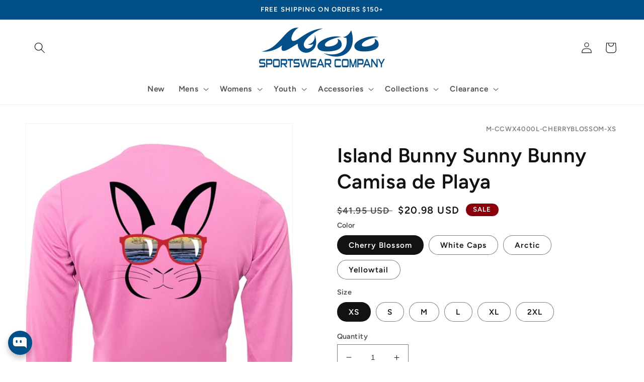

--- FILE ---
content_type: text/html; charset=utf-8
request_url: https://www.getyourmojoon.com/products/island-bunny-sunny-bunny-camisa-de-playa
body_size: 49208
content:
<!doctype html>
<html class="no-js" lang="en">
  <head>
      <!-- Infinite Options by ShopPad -->
      <script>     
      window.Shoppad = window.Shoppad || {},     
      window.Shoppad.apps = window.Shoppad.apps || {},     
      window.Shoppad.apps.infiniteoptions = window.Shoppad.apps.infiniteoptions || {},     
      window.Shoppad.apps.infiniteoptions.addToCartButton = 'form[action="/cart/add"] .product-form__submit';
    </script>
<script>(function(w,d,t,r,u){var f,n,i;w[u]=w[u]||[],f=function(){var o={ti:"97069188", enableAutoSpaTracking: true};o.q=w[u],w[u]=new UET(o),w[u].push("pageLoad")},n=d.createElement(t),n.src=r,n.async=1,n.onload=n.onreadystatechange=function(){var s=this.readyState;s&&s!=="loaded"&&s!=="complete"||(f(),n.onload=n.onreadystatechange=null)},i=d.getElementsByTagName(t)[0],i.parentNode.insertBefore(n,i)})(window,document,"script","//bat.bing.com/bat.js","uetq");</script>
  <script src="//d1liekpayvooaz.cloudfront.net/apps/customizery/customizery.js?shop=mojo-gear.myshopify.com"></script>




    <meta name="google-site-verification" content="-FrmfNYzSw9H56QCNTrT5JvwfUgnoFXpuQ8-pgQQhe8" />
    <meta charset="utf-8">
    <meta http-equiv="X-UA-Compatible" content="IE=edge">
    <meta name="viewport" content="width=device-width,initial-scale=1">
    <meta name="theme-color" content="">
    <link rel="canonical" href="https://www.mojosportswearcompany.com/products/island-bunny-sunny-bunny-camisa-de-playa">
    <link rel="preconnect" href="https://cdn.shopify.com" crossorigin><link rel="icon" type="image/png" href="//www.getyourmojoon.com/cdn/shop/files/favicon_f5a52694-3e98-4b5d-ae1d-93a02e2369b9.png?crop=center&height=32&v=1663879731&width=32"><link rel="preconnect" href="https://fonts.shopifycdn.com" crossorigin><title>
      Island Bunny Sunny Bunny Camisa de Playa
 &ndash; Mojo Sportswear Company</title>

    
      <meta name="description" content="The All New ISLAND BUNNY CAMISA de PLAYA is the perfect beach shirt to keep your little cotton tail from burning in the hot summer sun. You need not worry about the elements again as you hop along the beach or play poolside. The ALL NEW Island Bunny Camisa de Playa protects you like no other product on the market today">
    

    

<meta property="og:site_name" content="Mojo Sportswear Company">
<meta property="og:url" content="https://www.mojosportswearcompany.com/products/island-bunny-sunny-bunny-camisa-de-playa">
<meta property="og:title" content="Island Bunny Sunny Bunny Camisa de Playa">
<meta property="og:type" content="product">
<meta property="og:description" content="The All New ISLAND BUNNY CAMISA de PLAYA is the perfect beach shirt to keep your little cotton tail from burning in the hot summer sun. You need not worry about the elements again as you hop along the beach or play poolside. The ALL NEW Island Bunny Camisa de Playa protects you like no other product on the market today"><meta property="og:image" content="http://www.getyourmojoon.com/cdn/shop/products/SunnyBunnyBACK_white.jpg?v=1647962669">
  <meta property="og:image:secure_url" content="https://www.getyourmojoon.com/cdn/shop/products/SunnyBunnyBACK_white.jpg?v=1647962669">
  <meta property="og:image:width" content="683">
  <meta property="og:image:height" content="1024"><meta property="og:price:amount" content="20.98">
  <meta property="og:price:currency" content="USD"><meta name="twitter:card" content="summary_large_image">
<meta name="twitter:title" content="Island Bunny Sunny Bunny Camisa de Playa">
<meta name="twitter:description" content="The All New ISLAND BUNNY CAMISA de PLAYA is the perfect beach shirt to keep your little cotton tail from burning in the hot summer sun. You need not worry about the elements again as you hop along the beach or play poolside. The ALL NEW Island Bunny Camisa de Playa protects you like no other product on the market today">

	<script src="https://ajax.googleapis.com/ajax/libs/jquery/3.6.0/jquery.min.js"></script>
    <script src="//www.getyourmojoon.com/cdn/shop/t/210/assets/global.js?v=95191438064914314061744474882" defer="defer"></script>
    <script>window.performance && window.performance.mark && window.performance.mark('shopify.content_for_header.start');</script><meta name="facebook-domain-verification" content="hc61of82n4z4j5aewh27nu0tfnqyzi">
<meta name="google-site-verification" content="3isxgK6u_KdIlplLO6GdsoHm9UJcSkrD-LVGICyXhd4">
<meta id="shopify-digital-wallet" name="shopify-digital-wallet" content="/8103657/digital_wallets/dialog">
<meta name="shopify-checkout-api-token" content="9795c3379ec1c286458e716409951d1a">
<meta id="in-context-paypal-metadata" data-shop-id="8103657" data-venmo-supported="false" data-environment="production" data-locale="en_US" data-paypal-v4="true" data-currency="USD">
<link rel="alternate" type="application/json+oembed" href="https://www.mojosportswearcompany.com/products/island-bunny-sunny-bunny-camisa-de-playa.oembed">
<script async="async" src="/checkouts/internal/preloads.js?locale=en-US"></script>
<link rel="preconnect" href="https://shop.app" crossorigin="anonymous">
<script async="async" src="https://shop.app/checkouts/internal/preloads.js?locale=en-US&shop_id=8103657" crossorigin="anonymous"></script>
<script id="apple-pay-shop-capabilities" type="application/json">{"shopId":8103657,"countryCode":"US","currencyCode":"USD","merchantCapabilities":["supports3DS"],"merchantId":"gid:\/\/shopify\/Shop\/8103657","merchantName":"Mojo Sportswear Company","requiredBillingContactFields":["postalAddress","email","phone"],"requiredShippingContactFields":["postalAddress","email","phone"],"shippingType":"shipping","supportedNetworks":["visa","masterCard","amex","discover","elo","jcb"],"total":{"type":"pending","label":"Mojo Sportswear Company","amount":"1.00"},"shopifyPaymentsEnabled":true,"supportsSubscriptions":true}</script>
<script id="shopify-features" type="application/json">{"accessToken":"9795c3379ec1c286458e716409951d1a","betas":["rich-media-storefront-analytics"],"domain":"www.getyourmojoon.com","predictiveSearch":true,"shopId":8103657,"locale":"en"}</script>
<script>var Shopify = Shopify || {};
Shopify.shop = "mojo-gear.myshopify.com";
Shopify.locale = "en";
Shopify.currency = {"active":"USD","rate":"1.0"};
Shopify.country = "US";
Shopify.theme = {"name":"MOJO CURRENT","id":132822794288,"schema_name":"Dawn","schema_version":"6.0.2","theme_store_id":887,"role":"main"};
Shopify.theme.handle = "null";
Shopify.theme.style = {"id":null,"handle":null};
Shopify.cdnHost = "www.getyourmojoon.com/cdn";
Shopify.routes = Shopify.routes || {};
Shopify.routes.root = "/";</script>
<script type="module">!function(o){(o.Shopify=o.Shopify||{}).modules=!0}(window);</script>
<script>!function(o){function n(){var o=[];function n(){o.push(Array.prototype.slice.apply(arguments))}return n.q=o,n}var t=o.Shopify=o.Shopify||{};t.loadFeatures=n(),t.autoloadFeatures=n()}(window);</script>
<script>
  window.ShopifyPay = window.ShopifyPay || {};
  window.ShopifyPay.apiHost = "shop.app\/pay";
  window.ShopifyPay.redirectState = null;
</script>
<script id="shop-js-analytics" type="application/json">{"pageType":"product"}</script>
<script defer="defer" async type="module" src="//www.getyourmojoon.com/cdn/shopifycloud/shop-js/modules/v2/client.init-shop-cart-sync_IZsNAliE.en.esm.js"></script>
<script defer="defer" async type="module" src="//www.getyourmojoon.com/cdn/shopifycloud/shop-js/modules/v2/chunk.common_0OUaOowp.esm.js"></script>
<script type="module">
  await import("//www.getyourmojoon.com/cdn/shopifycloud/shop-js/modules/v2/client.init-shop-cart-sync_IZsNAliE.en.esm.js");
await import("//www.getyourmojoon.com/cdn/shopifycloud/shop-js/modules/v2/chunk.common_0OUaOowp.esm.js");

  window.Shopify.SignInWithShop?.initShopCartSync?.({"fedCMEnabled":true,"windoidEnabled":true});

</script>
<script>
  window.Shopify = window.Shopify || {};
  if (!window.Shopify.featureAssets) window.Shopify.featureAssets = {};
  window.Shopify.featureAssets['shop-js'] = {"shop-cart-sync":["modules/v2/client.shop-cart-sync_DLOhI_0X.en.esm.js","modules/v2/chunk.common_0OUaOowp.esm.js"],"init-fed-cm":["modules/v2/client.init-fed-cm_C6YtU0w6.en.esm.js","modules/v2/chunk.common_0OUaOowp.esm.js"],"shop-button":["modules/v2/client.shop-button_BCMx7GTG.en.esm.js","modules/v2/chunk.common_0OUaOowp.esm.js"],"shop-cash-offers":["modules/v2/client.shop-cash-offers_BT26qb5j.en.esm.js","modules/v2/chunk.common_0OUaOowp.esm.js","modules/v2/chunk.modal_CGo_dVj3.esm.js"],"init-windoid":["modules/v2/client.init-windoid_B9PkRMql.en.esm.js","modules/v2/chunk.common_0OUaOowp.esm.js"],"init-shop-email-lookup-coordinator":["modules/v2/client.init-shop-email-lookup-coordinator_DZkqjsbU.en.esm.js","modules/v2/chunk.common_0OUaOowp.esm.js"],"shop-toast-manager":["modules/v2/client.shop-toast-manager_Di2EnuM7.en.esm.js","modules/v2/chunk.common_0OUaOowp.esm.js"],"shop-login-button":["modules/v2/client.shop-login-button_BtqW_SIO.en.esm.js","modules/v2/chunk.common_0OUaOowp.esm.js","modules/v2/chunk.modal_CGo_dVj3.esm.js"],"avatar":["modules/v2/client.avatar_BTnouDA3.en.esm.js"],"pay-button":["modules/v2/client.pay-button_CWa-C9R1.en.esm.js","modules/v2/chunk.common_0OUaOowp.esm.js"],"init-shop-cart-sync":["modules/v2/client.init-shop-cart-sync_IZsNAliE.en.esm.js","modules/v2/chunk.common_0OUaOowp.esm.js"],"init-customer-accounts":["modules/v2/client.init-customer-accounts_DenGwJTU.en.esm.js","modules/v2/client.shop-login-button_BtqW_SIO.en.esm.js","modules/v2/chunk.common_0OUaOowp.esm.js","modules/v2/chunk.modal_CGo_dVj3.esm.js"],"init-shop-for-new-customer-accounts":["modules/v2/client.init-shop-for-new-customer-accounts_JdHXxpS9.en.esm.js","modules/v2/client.shop-login-button_BtqW_SIO.en.esm.js","modules/v2/chunk.common_0OUaOowp.esm.js","modules/v2/chunk.modal_CGo_dVj3.esm.js"],"init-customer-accounts-sign-up":["modules/v2/client.init-customer-accounts-sign-up_D6__K_p8.en.esm.js","modules/v2/client.shop-login-button_BtqW_SIO.en.esm.js","modules/v2/chunk.common_0OUaOowp.esm.js","modules/v2/chunk.modal_CGo_dVj3.esm.js"],"checkout-modal":["modules/v2/client.checkout-modal_C_ZQDY6s.en.esm.js","modules/v2/chunk.common_0OUaOowp.esm.js","modules/v2/chunk.modal_CGo_dVj3.esm.js"],"shop-follow-button":["modules/v2/client.shop-follow-button_XetIsj8l.en.esm.js","modules/v2/chunk.common_0OUaOowp.esm.js","modules/v2/chunk.modal_CGo_dVj3.esm.js"],"lead-capture":["modules/v2/client.lead-capture_DvA72MRN.en.esm.js","modules/v2/chunk.common_0OUaOowp.esm.js","modules/v2/chunk.modal_CGo_dVj3.esm.js"],"shop-login":["modules/v2/client.shop-login_ClXNxyh6.en.esm.js","modules/v2/chunk.common_0OUaOowp.esm.js","modules/v2/chunk.modal_CGo_dVj3.esm.js"],"payment-terms":["modules/v2/client.payment-terms_CNlwjfZz.en.esm.js","modules/v2/chunk.common_0OUaOowp.esm.js","modules/v2/chunk.modal_CGo_dVj3.esm.js"]};
</script>
<script>(function() {
  var isLoaded = false;
  function asyncLoad() {
    if (isLoaded) return;
    isLoaded = true;
    var urls = ["https:\/\/ultimatesizechart.com\/sizechart\/js\/sizechart-121623.js?shop=mojo-gear.myshopify.com","https:\/\/bingshoppingtool-t2app-prod.trafficmanager.net\/uet\/tracking_script?shop=mojo-gear.myshopify.com","\/\/d1liekpayvooaz.cloudfront.net\/apps\/customizery\/customizery.js?shop=mojo-gear.myshopify.com","https:\/\/id-shop.govx.com\/app\/mojo-gear.myshopify.com\/govx.js?shop=mojo-gear.myshopify.com","https:\/\/cdn.attn.tv\/mojosportswearcompany\/dtag.js?shop=mojo-gear.myshopify.com","\/\/cdn.shopify.com\/proxy\/8eb20849ab372a87281d9867c8600011652865ac1f167d6e1b6ecb36d69b7f51\/bingshoppingtool-t2app-prod.trafficmanager.net\/api\/ShopifyMT\/v1\/uet\/tracking_script?shop=mojo-gear.myshopify.com\u0026sp-cache-control=cHVibGljLCBtYXgtYWdlPTkwMA","https:\/\/loox.io\/widget\/oX7BtlJZas\/loox.1709667701268.js?shop=mojo-gear.myshopify.com","\/\/backinstock.useamp.com\/widget\/88794_1767160470.js?category=bis\u0026v=6\u0026shop=mojo-gear.myshopify.com"];
    for (var i = 0; i < urls.length; i++) {
      var s = document.createElement('script');
      s.type = 'text/javascript';
      s.async = true;
      s.src = urls[i];
      var x = document.getElementsByTagName('script')[0];
      x.parentNode.insertBefore(s, x);
    }
  };
  if(window.attachEvent) {
    window.attachEvent('onload', asyncLoad);
  } else {
    window.addEventListener('load', asyncLoad, false);
  }
})();</script>
<script id="__st">var __st={"a":8103657,"offset":-21600,"reqid":"edf63762-9c38-4529-82d9-8c499c51263d-1768546324","pageurl":"www.getyourmojoon.com\/products\/island-bunny-sunny-bunny-camisa-de-playa","u":"891cb55dd892","p":"product","rtyp":"product","rid":6538558013488};</script>
<script>window.ShopifyPaypalV4VisibilityTracking = true;</script>
<script id="captcha-bootstrap">!function(){'use strict';const t='contact',e='account',n='new_comment',o=[[t,t],['blogs',n],['comments',n],[t,'customer']],c=[[e,'customer_login'],[e,'guest_login'],[e,'recover_customer_password'],[e,'create_customer']],r=t=>t.map((([t,e])=>`form[action*='/${t}']:not([data-nocaptcha='true']) input[name='form_type'][value='${e}']`)).join(','),a=t=>()=>t?[...document.querySelectorAll(t)].map((t=>t.form)):[];function s(){const t=[...o],e=r(t);return a(e)}const i='password',u='form_key',d=['recaptcha-v3-token','g-recaptcha-response','h-captcha-response',i],f=()=>{try{return window.sessionStorage}catch{return}},m='__shopify_v',_=t=>t.elements[u];function p(t,e,n=!1){try{const o=window.sessionStorage,c=JSON.parse(o.getItem(e)),{data:r}=function(t){const{data:e,action:n}=t;return t[m]||n?{data:e,action:n}:{data:t,action:n}}(c);for(const[e,n]of Object.entries(r))t.elements[e]&&(t.elements[e].value=n);n&&o.removeItem(e)}catch(o){console.error('form repopulation failed',{error:o})}}const l='form_type',E='cptcha';function T(t){t.dataset[E]=!0}const w=window,h=w.document,L='Shopify',v='ce_forms',y='captcha';let A=!1;((t,e)=>{const n=(g='f06e6c50-85a8-45c8-87d0-21a2b65856fe',I='https://cdn.shopify.com/shopifycloud/storefront-forms-hcaptcha/ce_storefront_forms_captcha_hcaptcha.v1.5.2.iife.js',D={infoText:'Protected by hCaptcha',privacyText:'Privacy',termsText:'Terms'},(t,e,n)=>{const o=w[L][v],c=o.bindForm;if(c)return c(t,g,e,D).then(n);var r;o.q.push([[t,g,e,D],n]),r=I,A||(h.body.append(Object.assign(h.createElement('script'),{id:'captcha-provider',async:!0,src:r})),A=!0)});var g,I,D;w[L]=w[L]||{},w[L][v]=w[L][v]||{},w[L][v].q=[],w[L][y]=w[L][y]||{},w[L][y].protect=function(t,e){n(t,void 0,e),T(t)},Object.freeze(w[L][y]),function(t,e,n,w,h,L){const[v,y,A,g]=function(t,e,n){const i=e?o:[],u=t?c:[],d=[...i,...u],f=r(d),m=r(i),_=r(d.filter((([t,e])=>n.includes(e))));return[a(f),a(m),a(_),s()]}(w,h,L),I=t=>{const e=t.target;return e instanceof HTMLFormElement?e:e&&e.form},D=t=>v().includes(t);t.addEventListener('submit',(t=>{const e=I(t);if(!e)return;const n=D(e)&&!e.dataset.hcaptchaBound&&!e.dataset.recaptchaBound,o=_(e),c=g().includes(e)&&(!o||!o.value);(n||c)&&t.preventDefault(),c&&!n&&(function(t){try{if(!f())return;!function(t){const e=f();if(!e)return;const n=_(t);if(!n)return;const o=n.value;o&&e.removeItem(o)}(t);const e=Array.from(Array(32),(()=>Math.random().toString(36)[2])).join('');!function(t,e){_(t)||t.append(Object.assign(document.createElement('input'),{type:'hidden',name:u})),t.elements[u].value=e}(t,e),function(t,e){const n=f();if(!n)return;const o=[...t.querySelectorAll(`input[type='${i}']`)].map((({name:t})=>t)),c=[...d,...o],r={};for(const[a,s]of new FormData(t).entries())c.includes(a)||(r[a]=s);n.setItem(e,JSON.stringify({[m]:1,action:t.action,data:r}))}(t,e)}catch(e){console.error('failed to persist form',e)}}(e),e.submit())}));const S=(t,e)=>{t&&!t.dataset[E]&&(n(t,e.some((e=>e===t))),T(t))};for(const o of['focusin','change'])t.addEventListener(o,(t=>{const e=I(t);D(e)&&S(e,y())}));const B=e.get('form_key'),M=e.get(l),P=B&&M;t.addEventListener('DOMContentLoaded',(()=>{const t=y();if(P)for(const e of t)e.elements[l].value===M&&p(e,B);[...new Set([...A(),...v().filter((t=>'true'===t.dataset.shopifyCaptcha))])].forEach((e=>S(e,t)))}))}(h,new URLSearchParams(w.location.search),n,t,e,['guest_login'])})(!0,!0)}();</script>
<script integrity="sha256-4kQ18oKyAcykRKYeNunJcIwy7WH5gtpwJnB7kiuLZ1E=" data-source-attribution="shopify.loadfeatures" defer="defer" src="//www.getyourmojoon.com/cdn/shopifycloud/storefront/assets/storefront/load_feature-a0a9edcb.js" crossorigin="anonymous"></script>
<script crossorigin="anonymous" defer="defer" src="//www.getyourmojoon.com/cdn/shopifycloud/storefront/assets/shopify_pay/storefront-65b4c6d7.js?v=20250812"></script>
<script data-source-attribution="shopify.dynamic_checkout.dynamic.init">var Shopify=Shopify||{};Shopify.PaymentButton=Shopify.PaymentButton||{isStorefrontPortableWallets:!0,init:function(){window.Shopify.PaymentButton.init=function(){};var t=document.createElement("script");t.src="https://www.getyourmojoon.com/cdn/shopifycloud/portable-wallets/latest/portable-wallets.en.js",t.type="module",document.head.appendChild(t)}};
</script>
<script data-source-attribution="shopify.dynamic_checkout.buyer_consent">
  function portableWalletsHideBuyerConsent(e){var t=document.getElementById("shopify-buyer-consent"),n=document.getElementById("shopify-subscription-policy-button");t&&n&&(t.classList.add("hidden"),t.setAttribute("aria-hidden","true"),n.removeEventListener("click",e))}function portableWalletsShowBuyerConsent(e){var t=document.getElementById("shopify-buyer-consent"),n=document.getElementById("shopify-subscription-policy-button");t&&n&&(t.classList.remove("hidden"),t.removeAttribute("aria-hidden"),n.addEventListener("click",e))}window.Shopify?.PaymentButton&&(window.Shopify.PaymentButton.hideBuyerConsent=portableWalletsHideBuyerConsent,window.Shopify.PaymentButton.showBuyerConsent=portableWalletsShowBuyerConsent);
</script>
<script data-source-attribution="shopify.dynamic_checkout.cart.bootstrap">document.addEventListener("DOMContentLoaded",(function(){function t(){return document.querySelector("shopify-accelerated-checkout-cart, shopify-accelerated-checkout")}if(t())Shopify.PaymentButton.init();else{new MutationObserver((function(e,n){t()&&(Shopify.PaymentButton.init(),n.disconnect())})).observe(document.body,{childList:!0,subtree:!0})}}));
</script>
<link id="shopify-accelerated-checkout-styles" rel="stylesheet" media="screen" href="https://www.getyourmojoon.com/cdn/shopifycloud/portable-wallets/latest/accelerated-checkout-backwards-compat.css" crossorigin="anonymous">
<style id="shopify-accelerated-checkout-cart">
        #shopify-buyer-consent {
  margin-top: 1em;
  display: inline-block;
  width: 100%;
}

#shopify-buyer-consent.hidden {
  display: none;
}

#shopify-subscription-policy-button {
  background: none;
  border: none;
  padding: 0;
  text-decoration: underline;
  font-size: inherit;
  cursor: pointer;
}

#shopify-subscription-policy-button::before {
  box-shadow: none;
}

      </style>
<script id="sections-script" data-sections="product-recommendations,header,footer" defer="defer" src="//www.getyourmojoon.com/cdn/shop/t/210/compiled_assets/scripts.js?34984"></script>
<script>window.performance && window.performance.mark && window.performance.mark('shopify.content_for_header.end');</script>


    <style data-shopify>
      @font-face {
  font-family: Figtree;
  font-weight: 600;
  font-style: normal;
  font-display: swap;
  src: url("//www.getyourmojoon.com/cdn/fonts/figtree/figtree_n6.9d1ea52bb49a0a86cfd1b0383d00f83d3fcc14de.woff2") format("woff2"),
       url("//www.getyourmojoon.com/cdn/fonts/figtree/figtree_n6.f0fcdea525a0e47b2ae4ab645832a8e8a96d31d3.woff") format("woff");
}

      @font-face {
  font-family: Figtree;
  font-weight: 700;
  font-style: normal;
  font-display: swap;
  src: url("//www.getyourmojoon.com/cdn/fonts/figtree/figtree_n7.2fd9bfe01586148e644724096c9d75e8c7a90e55.woff2") format("woff2"),
       url("//www.getyourmojoon.com/cdn/fonts/figtree/figtree_n7.ea05de92d862f9594794ab281c4c3a67501ef5fc.woff") format("woff");
}

      @font-face {
  font-family: Figtree;
  font-weight: 600;
  font-style: italic;
  font-display: swap;
  src: url("//www.getyourmojoon.com/cdn/fonts/figtree/figtree_i6.702baae75738b446cfbed6ac0d60cab7b21e61ba.woff2") format("woff2"),
       url("//www.getyourmojoon.com/cdn/fonts/figtree/figtree_i6.6b8dc40d16c9905d29525156e284509f871ce8f9.woff") format("woff");
}

      @font-face {
  font-family: Figtree;
  font-weight: 700;
  font-style: italic;
  font-display: swap;
  src: url("//www.getyourmojoon.com/cdn/fonts/figtree/figtree_i7.06add7096a6f2ab742e09ec7e498115904eda1fe.woff2") format("woff2"),
       url("//www.getyourmojoon.com/cdn/fonts/figtree/figtree_i7.ee584b5fcaccdbb5518c0228158941f8df81b101.woff") format("woff");
}

      @font-face {
  font-family: Figtree;
  font-weight: 600;
  font-style: normal;
  font-display: swap;
  src: url("//www.getyourmojoon.com/cdn/fonts/figtree/figtree_n6.9d1ea52bb49a0a86cfd1b0383d00f83d3fcc14de.woff2") format("woff2"),
       url("//www.getyourmojoon.com/cdn/fonts/figtree/figtree_n6.f0fcdea525a0e47b2ae4ab645832a8e8a96d31d3.woff") format("woff");
}


      :root {
        --font-body-family: Figtree, sans-serif;
        --font-body-style: normal;
        --font-body-weight: 600;
        --font-body-weight-bold: 900;

        --font-heading-family: Figtree, sans-serif;
        --font-heading-style: normal;
        --font-heading-weight: 600;

        --font-body-scale: 1.1;
        --font-heading-scale: 0.9090909090909091;

        --color-base-text: 18, 18, 18;
        --color-shadow: 18, 18, 18;
        --color-base-background-1: 255, 255, 255;
        --color-base-background-2: 255, 255, 255;
        --color-base-solid-button-labels: 255, 255, 255;
        --color-base-outline-button-labels: 18, 18, 18;
        --color-base-accent-1: 0, 79, 137;
        --color-base-accent-2: 0, 79, 137;
        --payment-terms-background-color: #ffffff;

        --gradient-base-background-1: #ffffff;
        --gradient-base-background-2: #ffffff;
        --gradient-base-accent-1: #004f89;
        --gradient-base-accent-2: #004f89;

        --media-padding: px;
        --media-border-opacity: 0.05;
        --media-border-width: 1px;
        --media-radius: 0px;
        --media-shadow-opacity: 0.0;
        --media-shadow-horizontal-offset: 0px;
        --media-shadow-vertical-offset: 4px;
        --media-shadow-blur-radius: 5px;
        --media-shadow-visible: 0;

        --page-width: 160rem;
        --page-width-margin: 0rem;

        --card-image-padding: 0.0rem;
        --card-corner-radius: 0.0rem;
        --card-text-alignment: left;
        --card-border-width: 0.0rem;
        --card-border-opacity: 0.1;
        --card-shadow-opacity: 0.0;
        --card-shadow-visible: 0;
        --card-shadow-horizontal-offset: 0.0rem;
        --card-shadow-vertical-offset: 0.4rem;
        --card-shadow-blur-radius: 0.5rem;

        --badge-corner-radius: 4.0rem;

        --popup-border-width: 2px;
        --popup-border-opacity: 0.1;
        --popup-corner-radius: 8px;
        --popup-shadow-opacity: 0.0;
        --popup-shadow-horizontal-offset: 0px;
        --popup-shadow-vertical-offset: 4px;
        --popup-shadow-blur-radius: 5px;

        --drawer-border-width: 1px;
        --drawer-border-opacity: 0.1;
        --drawer-shadow-opacity: 0.0;
        --drawer-shadow-horizontal-offset: 0px;
        --drawer-shadow-vertical-offset: 4px;
        --drawer-shadow-blur-radius: 5px;

        --spacing-sections-desktop: 12px;
        --spacing-sections-mobile: 12px;

        --grid-desktop-vertical-spacing: 8px;
        --grid-desktop-horizontal-spacing: 8px;
        --grid-mobile-vertical-spacing: 4px;
        --grid-mobile-horizontal-spacing: 4px;

        --text-boxes-border-opacity: 0.1;
        --text-boxes-border-width: 0px;
        --text-boxes-radius: 0px;
        --text-boxes-shadow-opacity: 0.0;
        --text-boxes-shadow-visible: 0;
        --text-boxes-shadow-horizontal-offset: 0px;
        --text-boxes-shadow-vertical-offset: 4px;
        --text-boxes-shadow-blur-radius: 5px;

        --buttons-radius: 0px;
        --buttons-radius-outset: 0px;
        --buttons-border-width: 1px;
        --buttons-border-opacity: 1.0;
        --buttons-shadow-opacity: 0.0;
        --buttons-shadow-visible: 0;
        --buttons-shadow-horizontal-offset: 0px;
        --buttons-shadow-vertical-offset: 4px;
        --buttons-shadow-blur-radius: 5px;
        --buttons-border-offset: 0px;

        --inputs-radius: 0px;
        --inputs-border-width: 1px;
        --inputs-border-opacity: 0.55;
        --inputs-shadow-opacity: 0.0;
        --inputs-shadow-horizontal-offset: 0px;
        --inputs-margin-offset: 0px;
        --inputs-shadow-vertical-offset: 4px;
        --inputs-shadow-blur-radius: 5px;
        --inputs-radius-outset: 0px;

        --variant-pills-radius: 40px;
        --variant-pills-border-width: 1px;
        --variant-pills-border-opacity: 0.55;
        --variant-pills-shadow-opacity: 0.0;
        --variant-pills-shadow-horizontal-offset: 0px;
        --variant-pills-shadow-vertical-offset: 4px;
        --variant-pills-shadow-blur-radius: 5px;
      }

      *,
      *::before,
      *::after {
        box-sizing: inherit;
      }

      html {
        box-sizing: border-box;
        font-size: calc(var(--font-body-scale) * 62.5%);
        height: 100%;
      }

      body {
        display: grid;
        grid-template-rows: auto auto 1fr auto;
        grid-template-columns: 100%;
        min-height: 100%;
        margin: 0;
        font-size: 1.5rem;
        letter-spacing: 0.06rem;
        line-height: calc(1 + 0.8 / var(--font-body-scale));
        font-family: var(--font-body-family);
        font-style: var(--font-body-style);
        font-weight: var(--font-body-weight);
      }

      @media screen and (min-width: 750px) {
        body {
          font-size: 1.6rem;
        }
      }
    </style>

    <link href="//www.getyourmojoon.com/cdn/shop/t/210/assets/base.css?v=123975108383871852941744474862" rel="stylesheet" type="text/css" media="all" />
   
   
<link href="//www.getyourmojoon.com/cdn/shop/t/210/assets/custom.css?v=10818399387795795461744474877" rel="stylesheet" type="text/css" media="all" /> <link rel="preload" as="font" href="//www.getyourmojoon.com/cdn/fonts/figtree/figtree_n6.9d1ea52bb49a0a86cfd1b0383d00f83d3fcc14de.woff2" type="font/woff2" crossorigin><link rel="preload" as="font" href="//www.getyourmojoon.com/cdn/fonts/figtree/figtree_n6.9d1ea52bb49a0a86cfd1b0383d00f83d3fcc14de.woff2" type="font/woff2" crossorigin><link rel="stylesheet" href="//www.getyourmojoon.com/cdn/shop/t/210/assets/component-predictive-search.css?v=165644661289088488651744474873" media="print" onload="this.media='all'"><script>document.documentElement.className = document.documentElement.className.replace('no-js', 'js');
    if (Shopify.designMode) {
      document.documentElement.classList.add('shopify-design-mode');
    }
    </script>
  <!--DOOFINDER-SHOPIFY-->  <!--/DOOFINDER-SHOPIFY-->
<script>
    
    
    
    
    var gsf_conversion_data = {page_type : 'product', event : 'view_item', data : {product_data : [{variant_id : 39272241889328, product_id : 6538558013488, name : "Island Bunny Sunny Bunny Camisa de Playa", price : "20.98", currency : "USD", sku : "M-CCWX4000L-CHERRYBLOSSOM-XS", brand : "Mojo Sportswear Company", variant : "Cherry Blossom / XS", category : "Fishing", quantity : "10" }], total_price : "20.98", shop_currency : "USD"}};
    
</script>


            <!-- giftbox-script -->
            <script src="//www.getyourmojoon.com/cdn/shop/t/210/assets/giftbox-config.js?v=111603181540343972631744474882" type="text/javascript"></script>
            <!-- / giftbox-script -->
            

  <!-- "snippets/shogun-head.liquid" was not rendered, the associated app was uninstalled -->

<script>(() => {const installerKey = 'docapp-discount-auto-install'; const urlParams = new URLSearchParams(window.location.search); if (urlParams.get(installerKey)) {window.sessionStorage.setItem(installerKey, JSON.stringify({integrationId: urlParams.get('docapp-integration-id'), divClass: urlParams.get('docapp-install-class'), check: urlParams.get('docapp-check')}));}})();</script>

<script>(() => {const previewKey = 'docapp-discount-test'; const urlParams = new URLSearchParams(window.location.search); if (urlParams.get(previewKey)) {window.sessionStorage.setItem(previewKey, JSON.stringify({active: true, integrationId: urlParams.get('docapp-discount-inst-test')}));}})();</script>

  <!-- BEGIN app block: shopify://apps/triplewhale/blocks/triple_pixel_snippet/483d496b-3f1a-4609-aea7-8eee3b6b7a2a --><link rel='preconnect dns-prefetch' href='https://api.config-security.com/' crossorigin />
<link rel='preconnect dns-prefetch' href='https://conf.config-security.com/' crossorigin />
<script>
/* >> TriplePixel :: start*/
window.TriplePixelData={TripleName:"mojo-gear.myshopify.com",ver:"2.16",plat:"SHOPIFY",isHeadless:false,src:'SHOPIFY_EXT',product:{id:"6538558013488",name:`Island Bunny Sunny Bunny Camisa de Playa`,price:"20.98",variant:"39272241889328"},search:"",collection:"",cart:"notification",template:"product",curr:"USD" || "USD"},function(W,H,A,L,E,_,B,N){function O(U,T,P,H,R){void 0===R&&(R=!1),H=new XMLHttpRequest,P?(H.open("POST",U,!0),H.setRequestHeader("Content-Type","text/plain")):H.open("GET",U,!0),H.send(JSON.stringify(P||{})),H.onreadystatechange=function(){4===H.readyState&&200===H.status?(R=H.responseText,U.includes("/first")?eval(R):P||(N[B]=R)):(299<H.status||H.status<200)&&T&&!R&&(R=!0,O(U,T-1,P))}}if(N=window,!N[H+"sn"]){N[H+"sn"]=1,L=function(){return Date.now().toString(36)+"_"+Math.random().toString(36)};try{A.setItem(H,1+(0|A.getItem(H)||0)),(E=JSON.parse(A.getItem(H+"U")||"[]")).push({u:location.href,r:document.referrer,t:Date.now(),id:L()}),A.setItem(H+"U",JSON.stringify(E))}catch(e){}var i,m,p;A.getItem('"!nC`')||(_=A,A=N,A[H]||(E=A[H]=function(t,e,i){return void 0===i&&(i=[]),"State"==t?E.s:(W=L(),(E._q=E._q||[]).push([W,t,e].concat(i)),W)},E.s="Installed",E._q=[],E.ch=W,B="configSecurityConfModel",N[B]=1,O("https://conf.config-security.com/model",5),i=L(),m=A[atob("c2NyZWVu")],_.setItem("di_pmt_wt",i),p={id:i,action:"profile",avatar:_.getItem("auth-security_rand_salt_"),time:m[atob("d2lkdGg=")]+":"+m[atob("aGVpZ2h0")],host:A.TriplePixelData.TripleName,plat:A.TriplePixelData.plat,url:window.location.href.slice(0,500),ref:document.referrer,ver:A.TriplePixelData.ver},O("https://api.config-security.com/event",5,p),O("https://api.config-security.com/first?host=".concat(p.host,"&plat=").concat(p.plat),5)))}}("","TriplePixel",localStorage);
/* << TriplePixel :: end*/
</script>



<!-- END app block --><!-- BEGIN app block: shopify://apps/klaviyo-email-marketing-sms/blocks/klaviyo-onsite-embed/2632fe16-c075-4321-a88b-50b567f42507 -->












  <script async src="https://static.klaviyo.com/onsite/js/Y6mYES/klaviyo.js?company_id=Y6mYES"></script>
  <script>!function(){if(!window.klaviyo){window._klOnsite=window._klOnsite||[];try{window.klaviyo=new Proxy({},{get:function(n,i){return"push"===i?function(){var n;(n=window._klOnsite).push.apply(n,arguments)}:function(){for(var n=arguments.length,o=new Array(n),w=0;w<n;w++)o[w]=arguments[w];var t="function"==typeof o[o.length-1]?o.pop():void 0,e=new Promise((function(n){window._klOnsite.push([i].concat(o,[function(i){t&&t(i),n(i)}]))}));return e}}})}catch(n){window.klaviyo=window.klaviyo||[],window.klaviyo.push=function(){var n;(n=window._klOnsite).push.apply(n,arguments)}}}}();</script>

  
    <script id="viewed_product">
      if (item == null) {
        var _learnq = _learnq || [];

        var MetafieldReviews = null
        var MetafieldYotpoRating = null
        var MetafieldYotpoCount = null
        var MetafieldLooxRating = null
        var MetafieldLooxCount = null
        var okendoProduct = null
        var okendoProductReviewCount = null
        var okendoProductReviewAverageValue = null
        try {
          // The following fields are used for Customer Hub recently viewed in order to add reviews.
          // This information is not part of __kla_viewed. Instead, it is part of __kla_viewed_reviewed_items
          MetafieldReviews = {};
          MetafieldYotpoRating = null
          MetafieldYotpoCount = null
          MetafieldLooxRating = null
          MetafieldLooxCount = null

          okendoProduct = null
          // If the okendo metafield is not legacy, it will error, which then requires the new json formatted data
          if (okendoProduct && 'error' in okendoProduct) {
            okendoProduct = null
          }
          okendoProductReviewCount = okendoProduct ? okendoProduct.reviewCount : null
          okendoProductReviewAverageValue = okendoProduct ? okendoProduct.reviewAverageValue : null
        } catch (error) {
          console.error('Error in Klaviyo onsite reviews tracking:', error);
        }

        var item = {
          Name: "Island Bunny Sunny Bunny Camisa de Playa",
          ProductID: 6538558013488,
          Categories: ["All","All Products","Clearance","Everything but clearance","Featured Collection Women","Island Bunny Camisa de Playa Performance Shirts","Island Bunny Collection","Performance Gear Collection","Spring Sale 35% OFF","The Island Bunny Collection","Valentine's Day Gifts for Her","Women's Best Sellers"],
          ImageURL: "https://www.getyourmojoon.com/cdn/shop/products/SunnyBunnyBACK_white_grande.jpg?v=1647962669",
          URL: "https://www.mojosportswearcompany.com/products/island-bunny-sunny-bunny-camisa-de-playa",
          Brand: "Mojo Sportswear Company",
          Price: "$20.98",
          Value: "20.98",
          CompareAtPrice: "$41.95"
        };
        _learnq.push(['track', 'Viewed Product', item]);
        _learnq.push(['trackViewedItem', {
          Title: item.Name,
          ItemId: item.ProductID,
          Categories: item.Categories,
          ImageUrl: item.ImageURL,
          Url: item.URL,
          Metadata: {
            Brand: item.Brand,
            Price: item.Price,
            Value: item.Value,
            CompareAtPrice: item.CompareAtPrice
          },
          metafields:{
            reviews: MetafieldReviews,
            yotpo:{
              rating: MetafieldYotpoRating,
              count: MetafieldYotpoCount,
            },
            loox:{
              rating: MetafieldLooxRating,
              count: MetafieldLooxCount,
            },
            okendo: {
              rating: okendoProductReviewAverageValue,
              count: okendoProductReviewCount,
            }
          }
        }]);
      }
    </script>
  




  <script>
    window.klaviyoReviewsProductDesignMode = false
  </script>







<!-- END app block --><!-- BEGIN app block: shopify://apps/attentive/blocks/attn-tag/8df62c72-8fe4-407e-a5b3-72132be30a0d --><script type="text/javascript" src="https://cdn.attn.tv/mojosportswearcompany/dtag.js?source=app-embed" defer="defer"></script>


<!-- END app block --><script src="https://cdn.shopify.com/extensions/6da6ffdd-cf2b-4a18-80e5-578ff81399ca/klarna-on-site-messaging-33/assets/index.js" type="text/javascript" defer="defer"></script>
<script src="https://cdn.shopify.com/extensions/019bb19b-97cd-7cb8-a12e-d866b0ee3716/avada-app-147/assets/chatty.js" type="text/javascript" defer="defer"></script>
<script src="https://cdn.shopify.com/extensions/019bbde2-aa41-7224-807c-8a1fb9a30b00/smile-io-265/assets/smile-loader.js" type="text/javascript" defer="defer"></script>
<link href="https://monorail-edge.shopifysvc.com" rel="dns-prefetch">
<script>(function(){if ("sendBeacon" in navigator && "performance" in window) {try {var session_token_from_headers = performance.getEntriesByType('navigation')[0].serverTiming.find(x => x.name == '_s').description;} catch {var session_token_from_headers = undefined;}var session_cookie_matches = document.cookie.match(/_shopify_s=([^;]*)/);var session_token_from_cookie = session_cookie_matches && session_cookie_matches.length === 2 ? session_cookie_matches[1] : "";var session_token = session_token_from_headers || session_token_from_cookie || "";function handle_abandonment_event(e) {var entries = performance.getEntries().filter(function(entry) {return /monorail-edge.shopifysvc.com/.test(entry.name);});if (!window.abandonment_tracked && entries.length === 0) {window.abandonment_tracked = true;var currentMs = Date.now();var navigation_start = performance.timing.navigationStart;var payload = {shop_id: 8103657,url: window.location.href,navigation_start,duration: currentMs - navigation_start,session_token,page_type: "product"};window.navigator.sendBeacon("https://monorail-edge.shopifysvc.com/v1/produce", JSON.stringify({schema_id: "online_store_buyer_site_abandonment/1.1",payload: payload,metadata: {event_created_at_ms: currentMs,event_sent_at_ms: currentMs}}));}}window.addEventListener('pagehide', handle_abandonment_event);}}());</script>
<script id="web-pixels-manager-setup">(function e(e,d,r,n,o){if(void 0===o&&(o={}),!Boolean(null===(a=null===(i=window.Shopify)||void 0===i?void 0:i.analytics)||void 0===a?void 0:a.replayQueue)){var i,a;window.Shopify=window.Shopify||{};var t=window.Shopify;t.analytics=t.analytics||{};var s=t.analytics;s.replayQueue=[],s.publish=function(e,d,r){return s.replayQueue.push([e,d,r]),!0};try{self.performance.mark("wpm:start")}catch(e){}var l=function(){var e={modern:/Edge?\/(1{2}[4-9]|1[2-9]\d|[2-9]\d{2}|\d{4,})\.\d+(\.\d+|)|Firefox\/(1{2}[4-9]|1[2-9]\d|[2-9]\d{2}|\d{4,})\.\d+(\.\d+|)|Chrom(ium|e)\/(9{2}|\d{3,})\.\d+(\.\d+|)|(Maci|X1{2}).+ Version\/(15\.\d+|(1[6-9]|[2-9]\d|\d{3,})\.\d+)([,.]\d+|)( \(\w+\)|)( Mobile\/\w+|) Safari\/|Chrome.+OPR\/(9{2}|\d{3,})\.\d+\.\d+|(CPU[ +]OS|iPhone[ +]OS|CPU[ +]iPhone|CPU IPhone OS|CPU iPad OS)[ +]+(15[._]\d+|(1[6-9]|[2-9]\d|\d{3,})[._]\d+)([._]\d+|)|Android:?[ /-](13[3-9]|1[4-9]\d|[2-9]\d{2}|\d{4,})(\.\d+|)(\.\d+|)|Android.+Firefox\/(13[5-9]|1[4-9]\d|[2-9]\d{2}|\d{4,})\.\d+(\.\d+|)|Android.+Chrom(ium|e)\/(13[3-9]|1[4-9]\d|[2-9]\d{2}|\d{4,})\.\d+(\.\d+|)|SamsungBrowser\/([2-9]\d|\d{3,})\.\d+/,legacy:/Edge?\/(1[6-9]|[2-9]\d|\d{3,})\.\d+(\.\d+|)|Firefox\/(5[4-9]|[6-9]\d|\d{3,})\.\d+(\.\d+|)|Chrom(ium|e)\/(5[1-9]|[6-9]\d|\d{3,})\.\d+(\.\d+|)([\d.]+$|.*Safari\/(?![\d.]+ Edge\/[\d.]+$))|(Maci|X1{2}).+ Version\/(10\.\d+|(1[1-9]|[2-9]\d|\d{3,})\.\d+)([,.]\d+|)( \(\w+\)|)( Mobile\/\w+|) Safari\/|Chrome.+OPR\/(3[89]|[4-9]\d|\d{3,})\.\d+\.\d+|(CPU[ +]OS|iPhone[ +]OS|CPU[ +]iPhone|CPU IPhone OS|CPU iPad OS)[ +]+(10[._]\d+|(1[1-9]|[2-9]\d|\d{3,})[._]\d+)([._]\d+|)|Android:?[ /-](13[3-9]|1[4-9]\d|[2-9]\d{2}|\d{4,})(\.\d+|)(\.\d+|)|Mobile Safari.+OPR\/([89]\d|\d{3,})\.\d+\.\d+|Android.+Firefox\/(13[5-9]|1[4-9]\d|[2-9]\d{2}|\d{4,})\.\d+(\.\d+|)|Android.+Chrom(ium|e)\/(13[3-9]|1[4-9]\d|[2-9]\d{2}|\d{4,})\.\d+(\.\d+|)|Android.+(UC? ?Browser|UCWEB|U3)[ /]?(15\.([5-9]|\d{2,})|(1[6-9]|[2-9]\d|\d{3,})\.\d+)\.\d+|SamsungBrowser\/(5\.\d+|([6-9]|\d{2,})\.\d+)|Android.+MQ{2}Browser\/(14(\.(9|\d{2,})|)|(1[5-9]|[2-9]\d|\d{3,})(\.\d+|))(\.\d+|)|K[Aa][Ii]OS\/(3\.\d+|([4-9]|\d{2,})\.\d+)(\.\d+|)/},d=e.modern,r=e.legacy,n=navigator.userAgent;return n.match(d)?"modern":n.match(r)?"legacy":"unknown"}(),u="modern"===l?"modern":"legacy",c=(null!=n?n:{modern:"",legacy:""})[u],f=function(e){return[e.baseUrl,"/wpm","/b",e.hashVersion,"modern"===e.buildTarget?"m":"l",".js"].join("")}({baseUrl:d,hashVersion:r,buildTarget:u}),m=function(e){var d=e.version,r=e.bundleTarget,n=e.surface,o=e.pageUrl,i=e.monorailEndpoint;return{emit:function(e){var a=e.status,t=e.errorMsg,s=(new Date).getTime(),l=JSON.stringify({metadata:{event_sent_at_ms:s},events:[{schema_id:"web_pixels_manager_load/3.1",payload:{version:d,bundle_target:r,page_url:o,status:a,surface:n,error_msg:t},metadata:{event_created_at_ms:s}}]});if(!i)return console&&console.warn&&console.warn("[Web Pixels Manager] No Monorail endpoint provided, skipping logging."),!1;try{return self.navigator.sendBeacon.bind(self.navigator)(i,l)}catch(e){}var u=new XMLHttpRequest;try{return u.open("POST",i,!0),u.setRequestHeader("Content-Type","text/plain"),u.send(l),!0}catch(e){return console&&console.warn&&console.warn("[Web Pixels Manager] Got an unhandled error while logging to Monorail."),!1}}}}({version:r,bundleTarget:l,surface:e.surface,pageUrl:self.location.href,monorailEndpoint:e.monorailEndpoint});try{o.browserTarget=l,function(e){var d=e.src,r=e.async,n=void 0===r||r,o=e.onload,i=e.onerror,a=e.sri,t=e.scriptDataAttributes,s=void 0===t?{}:t,l=document.createElement("script"),u=document.querySelector("head"),c=document.querySelector("body");if(l.async=n,l.src=d,a&&(l.integrity=a,l.crossOrigin="anonymous"),s)for(var f in s)if(Object.prototype.hasOwnProperty.call(s,f))try{l.dataset[f]=s[f]}catch(e){}if(o&&l.addEventListener("load",o),i&&l.addEventListener("error",i),u)u.appendChild(l);else{if(!c)throw new Error("Did not find a head or body element to append the script");c.appendChild(l)}}({src:f,async:!0,onload:function(){if(!function(){var e,d;return Boolean(null===(d=null===(e=window.Shopify)||void 0===e?void 0:e.analytics)||void 0===d?void 0:d.initialized)}()){var d=window.webPixelsManager.init(e)||void 0;if(d){var r=window.Shopify.analytics;r.replayQueue.forEach((function(e){var r=e[0],n=e[1],o=e[2];d.publishCustomEvent(r,n,o)})),r.replayQueue=[],r.publish=d.publishCustomEvent,r.visitor=d.visitor,r.initialized=!0}}},onerror:function(){return m.emit({status:"failed",errorMsg:"".concat(f," has failed to load")})},sri:function(e){var d=/^sha384-[A-Za-z0-9+/=]+$/;return"string"==typeof e&&d.test(e)}(c)?c:"",scriptDataAttributes:o}),m.emit({status:"loading"})}catch(e){m.emit({status:"failed",errorMsg:(null==e?void 0:e.message)||"Unknown error"})}}})({shopId: 8103657,storefrontBaseUrl: "https://www.mojosportswearcompany.com",extensionsBaseUrl: "https://extensions.shopifycdn.com/cdn/shopifycloud/web-pixels-manager",monorailEndpoint: "https://monorail-edge.shopifysvc.com/unstable/produce_batch",surface: "storefront-renderer",enabledBetaFlags: ["2dca8a86"],webPixelsConfigList: [{"id":"1423376432","configuration":"{\"pixel_id\":\"284973199046971\",\"pixel_type\":\"facebook_pixel\"}","eventPayloadVersion":"v1","runtimeContext":"OPEN","scriptVersion":"ca16bc87fe92b6042fbaa3acc2fbdaa6","type":"APP","apiClientId":2329312,"privacyPurposes":["ANALYTICS","MARKETING","SALE_OF_DATA"],"dataSharingAdjustments":{"protectedCustomerApprovalScopes":["read_customer_address","read_customer_email","read_customer_name","read_customer_personal_data","read_customer_phone"]}},{"id":"1365016624","configuration":"{\"accountID\":\"Y6mYES\",\"webPixelConfig\":\"eyJlbmFibGVBZGRlZFRvQ2FydEV2ZW50cyI6IHRydWV9\"}","eventPayloadVersion":"v1","runtimeContext":"STRICT","scriptVersion":"524f6c1ee37bacdca7657a665bdca589","type":"APP","apiClientId":123074,"privacyPurposes":["ANALYTICS","MARKETING"],"dataSharingAdjustments":{"protectedCustomerApprovalScopes":["read_customer_address","read_customer_email","read_customer_name","read_customer_personal_data","read_customer_phone"]}},{"id":"1239810096","configuration":"{\"ti\":\"97069188\",\"endpoint\":\"https:\/\/bat.bing.com\/action\/0\"}","eventPayloadVersion":"v1","runtimeContext":"STRICT","scriptVersion":"5ee93563fe31b11d2d65e2f09a5229dc","type":"APP","apiClientId":2997493,"privacyPurposes":["ANALYTICS","MARKETING","SALE_OF_DATA"],"dataSharingAdjustments":{"protectedCustomerApprovalScopes":["read_customer_personal_data"]}},{"id":"928907312","configuration":"{\"config\":\"{\\\"google_tag_ids\\\":[\\\"AW-866276002\\\",\\\"GT-MQXLLTS\\\"],\\\"target_country\\\":\\\"US\\\",\\\"gtag_events\\\":[{\\\"type\\\":\\\"begin_checkout\\\",\\\"action_label\\\":\\\"AW-866276002\\\/5E_KCLvYxokbEKKliZ0D\\\"},{\\\"type\\\":\\\"search\\\",\\\"action_label\\\":\\\"AW-866276002\\\/rGnjCLfS0YkbEKKliZ0D\\\"},{\\\"type\\\":\\\"view_item\\\",\\\"action_label\\\":[\\\"AW-866276002\\\/7jz1CLTS0YkbEKKliZ0D\\\",\\\"MC-E6X6255TNP\\\"]},{\\\"type\\\":\\\"purchase\\\",\\\"action_label\\\":[\\\"AW-866276002\\\/NB4gCLjYxokbEKKliZ0D\\\",\\\"MC-E6X6255TNP\\\",\\\"AW-866276002\\\/QNT2CLyF-c4DEKKliZ0D\\\"]},{\\\"type\\\":\\\"page_view\\\",\\\"action_label\\\":[\\\"AW-866276002\\\/8Wb7CMHYxokbEKKliZ0D\\\",\\\"MC-E6X6255TNP\\\"]},{\\\"type\\\":\\\"add_payment_info\\\",\\\"action_label\\\":\\\"AW-866276002\\\/gQUrCLrS0YkbEKKliZ0D\\\"},{\\\"type\\\":\\\"add_to_cart\\\",\\\"action_label\\\":\\\"AW-866276002\\\/_V5vCL7YxokbEKKliZ0D\\\"}],\\\"enable_monitoring_mode\\\":false}\"}","eventPayloadVersion":"v1","runtimeContext":"OPEN","scriptVersion":"b2a88bafab3e21179ed38636efcd8a93","type":"APP","apiClientId":1780363,"privacyPurposes":[],"dataSharingAdjustments":{"protectedCustomerApprovalScopes":["read_customer_address","read_customer_email","read_customer_name","read_customer_personal_data","read_customer_phone"]}},{"id":"574062640","configuration":"{\"shopId\":\"HBtIhT9pgW1D3L3QJ7Uh\",\"description\":\"Chatty conversion tracking pixel\"}","eventPayloadVersion":"v1","runtimeContext":"STRICT","scriptVersion":"13ac37025cff8583d58d6f1e51d29e4b","type":"APP","apiClientId":6641085,"privacyPurposes":["ANALYTICS"],"dataSharingAdjustments":{"protectedCustomerApprovalScopes":["read_customer_address","read_customer_email","read_customer_name","read_customer_personal_data","read_customer_phone"]}},{"id":"246349872","configuration":"{\"pixelCode\":\"CLUD8SRC77UBUIHCNP90\"}","eventPayloadVersion":"v1","runtimeContext":"STRICT","scriptVersion":"22e92c2ad45662f435e4801458fb78cc","type":"APP","apiClientId":4383523,"privacyPurposes":["ANALYTICS","MARKETING","SALE_OF_DATA"],"dataSharingAdjustments":{"protectedCustomerApprovalScopes":["read_customer_address","read_customer_email","read_customer_name","read_customer_personal_data","read_customer_phone"]}},{"id":"40337456","configuration":"{\"shopId\":\"mojo-gear.myshopify.com\"}","eventPayloadVersion":"v1","runtimeContext":"STRICT","scriptVersion":"674c31de9c131805829c42a983792da6","type":"APP","apiClientId":2753413,"privacyPurposes":["ANALYTICS","MARKETING","SALE_OF_DATA"],"dataSharingAdjustments":{"protectedCustomerApprovalScopes":["read_customer_address","read_customer_email","read_customer_name","read_customer_personal_data","read_customer_phone"]}},{"id":"10813488","eventPayloadVersion":"1","runtimeContext":"LAX","scriptVersion":"1","type":"CUSTOM","privacyPurposes":["ANALYTICS","MARKETING","SALE_OF_DATA"],"name":"Emotive"},{"id":"22872112","eventPayloadVersion":"1","runtimeContext":"LAX","scriptVersion":"3","type":"CUSTOM","privacyPurposes":[],"name":"Elevar - Checkout Tracking"},{"id":"shopify-app-pixel","configuration":"{}","eventPayloadVersion":"v1","runtimeContext":"STRICT","scriptVersion":"0450","apiClientId":"shopify-pixel","type":"APP","privacyPurposes":["ANALYTICS","MARKETING"]},{"id":"shopify-custom-pixel","eventPayloadVersion":"v1","runtimeContext":"LAX","scriptVersion":"0450","apiClientId":"shopify-pixel","type":"CUSTOM","privacyPurposes":["ANALYTICS","MARKETING"]}],isMerchantRequest: false,initData: {"shop":{"name":"Mojo Sportswear Company","paymentSettings":{"currencyCode":"USD"},"myshopifyDomain":"mojo-gear.myshopify.com","countryCode":"US","storefrontUrl":"https:\/\/www.mojosportswearcompany.com"},"customer":null,"cart":null,"checkout":null,"productVariants":[{"price":{"amount":20.98,"currencyCode":"USD"},"product":{"title":"Island Bunny Sunny Bunny Camisa de Playa","vendor":"Mojo Sportswear Company","id":"6538558013488","untranslatedTitle":"Island Bunny Sunny Bunny Camisa de Playa","url":"\/products\/island-bunny-sunny-bunny-camisa-de-playa","type":"Fishing"},"id":"39272241889328","image":{"src":"\/\/www.getyourmojoon.com\/cdn\/shop\/files\/IBSunnyBunnyback.jpg?v=1699553501"},"sku":"M-CCWX4000L-CHERRYBLOSSOM-XS","title":"Cherry Blossom \/ XS","untranslatedTitle":"Cherry Blossom \/ XS"},{"price":{"amount":20.98,"currencyCode":"USD"},"product":{"title":"Island Bunny Sunny Bunny Camisa de Playa","vendor":"Mojo Sportswear Company","id":"6538558013488","untranslatedTitle":"Island Bunny Sunny Bunny Camisa de Playa","url":"\/products\/island-bunny-sunny-bunny-camisa-de-playa","type":"Fishing"},"id":"39272242053168","image":{"src":"\/\/www.getyourmojoon.com\/cdn\/shop\/files\/IBSunnyBunnyback.jpg?v=1699553501"},"sku":"M-CCWX4000L-CHERRYBLOSSOM-S","title":"Cherry Blossom \/ S","untranslatedTitle":"Cherry Blossom \/ S"},{"price":{"amount":20.98,"currencyCode":"USD"},"product":{"title":"Island Bunny Sunny Bunny Camisa de Playa","vendor":"Mojo Sportswear Company","id":"6538558013488","untranslatedTitle":"Island Bunny Sunny Bunny Camisa de Playa","url":"\/products\/island-bunny-sunny-bunny-camisa-de-playa","type":"Fishing"},"id":"39272242217008","image":{"src":"\/\/www.getyourmojoon.com\/cdn\/shop\/files\/IBSunnyBunnyback.jpg?v=1699553501"},"sku":"M-CCWX4000L-CHERRYBLOSSOM-M","title":"Cherry Blossom \/ M","untranslatedTitle":"Cherry Blossom \/ M"},{"price":{"amount":20.98,"currencyCode":"USD"},"product":{"title":"Island Bunny Sunny Bunny Camisa de Playa","vendor":"Mojo Sportswear Company","id":"6538558013488","untranslatedTitle":"Island Bunny Sunny Bunny Camisa de Playa","url":"\/products\/island-bunny-sunny-bunny-camisa-de-playa","type":"Fishing"},"id":"39272242380848","image":{"src":"\/\/www.getyourmojoon.com\/cdn\/shop\/files\/IBSunnyBunnyback.jpg?v=1699553501"},"sku":"M-CCWX4000L-CHERRYBLOSSOM-L","title":"Cherry Blossom \/ L","untranslatedTitle":"Cherry Blossom \/ L"},{"price":{"amount":20.98,"currencyCode":"USD"},"product":{"title":"Island Bunny Sunny Bunny Camisa de Playa","vendor":"Mojo Sportswear Company","id":"6538558013488","untranslatedTitle":"Island Bunny Sunny Bunny Camisa de Playa","url":"\/products\/island-bunny-sunny-bunny-camisa-de-playa","type":"Fishing"},"id":"39272242544688","image":{"src":"\/\/www.getyourmojoon.com\/cdn\/shop\/files\/IBSunnyBunnyback.jpg?v=1699553501"},"sku":"M-CCWX4000L-CHERRYBLOSSOM-XL","title":"Cherry Blossom \/ XL","untranslatedTitle":"Cherry Blossom \/ XL"},{"price":{"amount":20.98,"currencyCode":"USD"},"product":{"title":"Island Bunny Sunny Bunny Camisa de Playa","vendor":"Mojo Sportswear Company","id":"6538558013488","untranslatedTitle":"Island Bunny Sunny Bunny Camisa de Playa","url":"\/products\/island-bunny-sunny-bunny-camisa-de-playa","type":"Fishing"},"id":"40305054941232","image":{"src":"\/\/www.getyourmojoon.com\/cdn\/shop\/files\/IBSunnyBunnyback.jpg?v=1699553501"},"sku":"M-CCWX4000L-CHERRYBLOSSOM-2XL","title":"Cherry Blossom \/ 2XL","untranslatedTitle":"Cherry Blossom \/ 2XL"},{"price":{"amount":20.98,"currencyCode":"USD"},"product":{"title":"Island Bunny Sunny Bunny Camisa de Playa","vendor":"Mojo Sportswear Company","id":"6538558013488","untranslatedTitle":"Island Bunny Sunny Bunny Camisa de Playa","url":"\/products\/island-bunny-sunny-bunny-camisa-de-playa","type":"Fishing"},"id":"39272241922096","image":{"src":"\/\/www.getyourmojoon.com\/cdn\/shop\/products\/SunnyBunnyBACK_white.jpg?v=1647962669"},"sku":"M-CCWX4000L-WHITECAPS-XS","title":"White Caps \/ XS","untranslatedTitle":"White Caps \/ XS"},{"price":{"amount":20.98,"currencyCode":"USD"},"product":{"title":"Island Bunny Sunny Bunny Camisa de Playa","vendor":"Mojo Sportswear Company","id":"6538558013488","untranslatedTitle":"Island Bunny Sunny Bunny Camisa de Playa","url":"\/products\/island-bunny-sunny-bunny-camisa-de-playa","type":"Fishing"},"id":"39272242085936","image":{"src":"\/\/www.getyourmojoon.com\/cdn\/shop\/products\/SunnyBunnyBACK_white.jpg?v=1647962669"},"sku":"M-CCWX4000L-WHITECAPS-S","title":"White Caps \/ S","untranslatedTitle":"White Caps \/ S"},{"price":{"amount":20.98,"currencyCode":"USD"},"product":{"title":"Island Bunny Sunny Bunny Camisa de Playa","vendor":"Mojo Sportswear Company","id":"6538558013488","untranslatedTitle":"Island Bunny Sunny Bunny Camisa de Playa","url":"\/products\/island-bunny-sunny-bunny-camisa-de-playa","type":"Fishing"},"id":"39272242249776","image":{"src":"\/\/www.getyourmojoon.com\/cdn\/shop\/products\/SunnyBunnyBACK_white.jpg?v=1647962669"},"sku":"M-CCWX4000L-WHITECAPS-M","title":"White Caps \/ M","untranslatedTitle":"White Caps \/ M"},{"price":{"amount":20.98,"currencyCode":"USD"},"product":{"title":"Island Bunny Sunny Bunny Camisa de Playa","vendor":"Mojo Sportswear Company","id":"6538558013488","untranslatedTitle":"Island Bunny Sunny Bunny Camisa de Playa","url":"\/products\/island-bunny-sunny-bunny-camisa-de-playa","type":"Fishing"},"id":"39272242413616","image":{"src":"\/\/www.getyourmojoon.com\/cdn\/shop\/products\/SunnyBunnyBACK_white.jpg?v=1647962669"},"sku":"M-CCWX4000L-WHITECAPS-L","title":"White Caps \/ L","untranslatedTitle":"White Caps \/ L"},{"price":{"amount":20.98,"currencyCode":"USD"},"product":{"title":"Island Bunny Sunny Bunny Camisa de Playa","vendor":"Mojo Sportswear Company","id":"6538558013488","untranslatedTitle":"Island Bunny Sunny Bunny Camisa de Playa","url":"\/products\/island-bunny-sunny-bunny-camisa-de-playa","type":"Fishing"},"id":"39272242577456","image":{"src":"\/\/www.getyourmojoon.com\/cdn\/shop\/products\/SunnyBunnyBACK_white.jpg?v=1647962669"},"sku":"M-CCWX4000L-WHITECAPS-XL","title":"White Caps \/ XL","untranslatedTitle":"White Caps \/ XL"},{"price":{"amount":20.98,"currencyCode":"USD"},"product":{"title":"Island Bunny Sunny Bunny Camisa de Playa","vendor":"Mojo Sportswear Company","id":"6538558013488","untranslatedTitle":"Island Bunny Sunny Bunny Camisa de Playa","url":"\/products\/island-bunny-sunny-bunny-camisa-de-playa","type":"Fishing"},"id":"40305054974000","image":{"src":"\/\/www.getyourmojoon.com\/cdn\/shop\/products\/SunnyBunnyBACK_white.jpg?v=1647962669"},"sku":"M-CCWX4000L-WHITECAPS-2XL","title":"White Caps \/ 2XL","untranslatedTitle":"White Caps \/ 2XL"},{"price":{"amount":20.98,"currencyCode":"USD"},"product":{"title":"Island Bunny Sunny Bunny Camisa de Playa","vendor":"Mojo Sportswear Company","id":"6538558013488","untranslatedTitle":"Island Bunny Sunny Bunny Camisa de Playa","url":"\/products\/island-bunny-sunny-bunny-camisa-de-playa","type":"Fishing"},"id":"39272241954864","image":{"src":"\/\/www.getyourmojoon.com\/cdn\/shop\/products\/SunnyBunnyBACK_arctic.jpg?v=1699461159"},"sku":"M-CCWX4000L-ARCTIC-XS","title":"Arctic \/ XS","untranslatedTitle":"Arctic \/ XS"},{"price":{"amount":20.98,"currencyCode":"USD"},"product":{"title":"Island Bunny Sunny Bunny Camisa de Playa","vendor":"Mojo Sportswear Company","id":"6538558013488","untranslatedTitle":"Island Bunny Sunny Bunny Camisa de Playa","url":"\/products\/island-bunny-sunny-bunny-camisa-de-playa","type":"Fishing"},"id":"39272242118704","image":{"src":"\/\/www.getyourmojoon.com\/cdn\/shop\/products\/SunnyBunnyBACK_arctic.jpg?v=1699461159"},"sku":"M-CCWX4000L-ARCTIC-S","title":"Arctic \/ S","untranslatedTitle":"Arctic \/ S"},{"price":{"amount":20.98,"currencyCode":"USD"},"product":{"title":"Island Bunny Sunny Bunny Camisa de Playa","vendor":"Mojo Sportswear Company","id":"6538558013488","untranslatedTitle":"Island Bunny Sunny Bunny Camisa de Playa","url":"\/products\/island-bunny-sunny-bunny-camisa-de-playa","type":"Fishing"},"id":"39272242282544","image":{"src":"\/\/www.getyourmojoon.com\/cdn\/shop\/products\/SunnyBunnyBACK_arctic.jpg?v=1699461159"},"sku":"M-CCWX4000L-ARCTIC-M","title":"Arctic \/ M","untranslatedTitle":"Arctic \/ M"},{"price":{"amount":20.98,"currencyCode":"USD"},"product":{"title":"Island Bunny Sunny Bunny Camisa de Playa","vendor":"Mojo Sportswear Company","id":"6538558013488","untranslatedTitle":"Island Bunny Sunny Bunny Camisa de Playa","url":"\/products\/island-bunny-sunny-bunny-camisa-de-playa","type":"Fishing"},"id":"39272242446384","image":{"src":"\/\/www.getyourmojoon.com\/cdn\/shop\/products\/SunnyBunnyBACK_arctic.jpg?v=1699461159"},"sku":"M-CCWX4000L-ARCTIC-L","title":"Arctic \/ L","untranslatedTitle":"Arctic \/ L"},{"price":{"amount":20.98,"currencyCode":"USD"},"product":{"title":"Island Bunny Sunny Bunny Camisa de Playa","vendor":"Mojo Sportswear Company","id":"6538558013488","untranslatedTitle":"Island Bunny Sunny Bunny Camisa de Playa","url":"\/products\/island-bunny-sunny-bunny-camisa-de-playa","type":"Fishing"},"id":"39272242610224","image":{"src":"\/\/www.getyourmojoon.com\/cdn\/shop\/products\/SunnyBunnyBACK_arctic.jpg?v=1699461159"},"sku":"M-CCWX4000L-ARCTIC-XL","title":"Arctic \/ XL","untranslatedTitle":"Arctic \/ XL"},{"price":{"amount":20.98,"currencyCode":"USD"},"product":{"title":"Island Bunny Sunny Bunny Camisa de Playa","vendor":"Mojo Sportswear Company","id":"6538558013488","untranslatedTitle":"Island Bunny Sunny Bunny Camisa de Playa","url":"\/products\/island-bunny-sunny-bunny-camisa-de-playa","type":"Fishing"},"id":"40305055006768","image":{"src":"\/\/www.getyourmojoon.com\/cdn\/shop\/products\/SunnyBunnyBACK_arctic.jpg?v=1699461159"},"sku":"M-CCWX4000L-ARCTIC-2XL","title":"Arctic \/ 2XL","untranslatedTitle":"Arctic \/ 2XL"},{"price":{"amount":20.98,"currencyCode":"USD"},"product":{"title":"Island Bunny Sunny Bunny Camisa de Playa","vendor":"Mojo Sportswear Company","id":"6538558013488","untranslatedTitle":"Island Bunny Sunny Bunny Camisa de Playa","url":"\/products\/island-bunny-sunny-bunny-camisa-de-playa","type":"Fishing"},"id":"39272241987632","image":{"src":"\/\/www.getyourmojoon.com\/cdn\/shop\/products\/SunnyBunnyBACK_yellowtail.jpg?v=1699553501"},"sku":"M-CCWX4000L-YELLOWTAIL-XS","title":"Yellowtail \/ XS","untranslatedTitle":"Yellowtail \/ XS"},{"price":{"amount":20.98,"currencyCode":"USD"},"product":{"title":"Island Bunny Sunny Bunny Camisa de Playa","vendor":"Mojo Sportswear Company","id":"6538558013488","untranslatedTitle":"Island Bunny Sunny Bunny Camisa de Playa","url":"\/products\/island-bunny-sunny-bunny-camisa-de-playa","type":"Fishing"},"id":"39272242151472","image":{"src":"\/\/www.getyourmojoon.com\/cdn\/shop\/products\/SunnyBunnyBACK_yellowtail.jpg?v=1699553501"},"sku":"M-CCWX4000L-YELLOWTAIL-S","title":"Yellowtail \/ S","untranslatedTitle":"Yellowtail \/ S"},{"price":{"amount":20.98,"currencyCode":"USD"},"product":{"title":"Island Bunny Sunny Bunny Camisa de Playa","vendor":"Mojo Sportswear Company","id":"6538558013488","untranslatedTitle":"Island Bunny Sunny Bunny Camisa de Playa","url":"\/products\/island-bunny-sunny-bunny-camisa-de-playa","type":"Fishing"},"id":"39272242315312","image":{"src":"\/\/www.getyourmojoon.com\/cdn\/shop\/products\/SunnyBunnyBACK_yellowtail.jpg?v=1699553501"},"sku":"M-CCWX4000L-YELLOWTAIL-M","title":"Yellowtail \/ M","untranslatedTitle":"Yellowtail \/ M"},{"price":{"amount":20.98,"currencyCode":"USD"},"product":{"title":"Island Bunny Sunny Bunny Camisa de Playa","vendor":"Mojo Sportswear Company","id":"6538558013488","untranslatedTitle":"Island Bunny Sunny Bunny Camisa de Playa","url":"\/products\/island-bunny-sunny-bunny-camisa-de-playa","type":"Fishing"},"id":"39272242479152","image":{"src":"\/\/www.getyourmojoon.com\/cdn\/shop\/products\/SunnyBunnyBACK_yellowtail.jpg?v=1699553501"},"sku":"M-CCWX4000L-YELLOWTAIL-L","title":"Yellowtail \/ L","untranslatedTitle":"Yellowtail \/ L"},{"price":{"amount":20.98,"currencyCode":"USD"},"product":{"title":"Island Bunny Sunny Bunny Camisa de Playa","vendor":"Mojo Sportswear Company","id":"6538558013488","untranslatedTitle":"Island Bunny Sunny Bunny Camisa de Playa","url":"\/products\/island-bunny-sunny-bunny-camisa-de-playa","type":"Fishing"},"id":"39272242642992","image":{"src":"\/\/www.getyourmojoon.com\/cdn\/shop\/products\/SunnyBunnyBACK_yellowtail.jpg?v=1699553501"},"sku":"M-CCWX4000L-YELLOWTAIL-XL","title":"Yellowtail \/ XL","untranslatedTitle":"Yellowtail \/ XL"},{"price":{"amount":20.98,"currencyCode":"USD"},"product":{"title":"Island Bunny Sunny Bunny Camisa de Playa","vendor":"Mojo Sportswear Company","id":"6538558013488","untranslatedTitle":"Island Bunny Sunny Bunny Camisa de Playa","url":"\/products\/island-bunny-sunny-bunny-camisa-de-playa","type":"Fishing"},"id":"40305055039536","image":{"src":"\/\/www.getyourmojoon.com\/cdn\/shop\/products\/SunnyBunnyBACK_yellowtail.jpg?v=1699553501"},"sku":"M-CCWX4000L-YELLOWTAIL-2XL","title":"Yellowtail \/ 2XL","untranslatedTitle":"Yellowtail \/ 2XL"}],"purchasingCompany":null},},"https://www.getyourmojoon.com/cdn","fcfee988w5aeb613cpc8e4bc33m6693e112",{"modern":"","legacy":""},{"shopId":"8103657","storefrontBaseUrl":"https:\/\/www.mojosportswearcompany.com","extensionBaseUrl":"https:\/\/extensions.shopifycdn.com\/cdn\/shopifycloud\/web-pixels-manager","surface":"storefront-renderer","enabledBetaFlags":"[\"2dca8a86\"]","isMerchantRequest":"false","hashVersion":"fcfee988w5aeb613cpc8e4bc33m6693e112","publish":"custom","events":"[[\"page_viewed\",{}],[\"product_viewed\",{\"productVariant\":{\"price\":{\"amount\":20.98,\"currencyCode\":\"USD\"},\"product\":{\"title\":\"Island Bunny Sunny Bunny Camisa de Playa\",\"vendor\":\"Mojo Sportswear Company\",\"id\":\"6538558013488\",\"untranslatedTitle\":\"Island Bunny Sunny Bunny Camisa de Playa\",\"url\":\"\/products\/island-bunny-sunny-bunny-camisa-de-playa\",\"type\":\"Fishing\"},\"id\":\"39272241889328\",\"image\":{\"src\":\"\/\/www.getyourmojoon.com\/cdn\/shop\/files\/IBSunnyBunnyback.jpg?v=1699553501\"},\"sku\":\"M-CCWX4000L-CHERRYBLOSSOM-XS\",\"title\":\"Cherry Blossom \/ XS\",\"untranslatedTitle\":\"Cherry Blossom \/ XS\"}}]]"});</script><script>
  window.ShopifyAnalytics = window.ShopifyAnalytics || {};
  window.ShopifyAnalytics.meta = window.ShopifyAnalytics.meta || {};
  window.ShopifyAnalytics.meta.currency = 'USD';
  var meta = {"product":{"id":6538558013488,"gid":"gid:\/\/shopify\/Product\/6538558013488","vendor":"Mojo Sportswear Company","type":"Fishing","handle":"island-bunny-sunny-bunny-camisa-de-playa","variants":[{"id":39272241889328,"price":2098,"name":"Island Bunny Sunny Bunny Camisa de Playa - Cherry Blossom \/ XS","public_title":"Cherry Blossom \/ XS","sku":"M-CCWX4000L-CHERRYBLOSSOM-XS"},{"id":39272242053168,"price":2098,"name":"Island Bunny Sunny Bunny Camisa de Playa - Cherry Blossom \/ S","public_title":"Cherry Blossom \/ S","sku":"M-CCWX4000L-CHERRYBLOSSOM-S"},{"id":39272242217008,"price":2098,"name":"Island Bunny Sunny Bunny Camisa de Playa - Cherry Blossom \/ M","public_title":"Cherry Blossom \/ M","sku":"M-CCWX4000L-CHERRYBLOSSOM-M"},{"id":39272242380848,"price":2098,"name":"Island Bunny Sunny Bunny Camisa de Playa - Cherry Blossom \/ L","public_title":"Cherry Blossom \/ L","sku":"M-CCWX4000L-CHERRYBLOSSOM-L"},{"id":39272242544688,"price":2098,"name":"Island Bunny Sunny Bunny Camisa de Playa - Cherry Blossom \/ XL","public_title":"Cherry Blossom \/ XL","sku":"M-CCWX4000L-CHERRYBLOSSOM-XL"},{"id":40305054941232,"price":2098,"name":"Island Bunny Sunny Bunny Camisa de Playa - Cherry Blossom \/ 2XL","public_title":"Cherry Blossom \/ 2XL","sku":"M-CCWX4000L-CHERRYBLOSSOM-2XL"},{"id":39272241922096,"price":2098,"name":"Island Bunny Sunny Bunny Camisa de Playa - White Caps \/ XS","public_title":"White Caps \/ XS","sku":"M-CCWX4000L-WHITECAPS-XS"},{"id":39272242085936,"price":2098,"name":"Island Bunny Sunny Bunny Camisa de Playa - White Caps \/ S","public_title":"White Caps \/ S","sku":"M-CCWX4000L-WHITECAPS-S"},{"id":39272242249776,"price":2098,"name":"Island Bunny Sunny Bunny Camisa de Playa - White Caps \/ M","public_title":"White Caps \/ M","sku":"M-CCWX4000L-WHITECAPS-M"},{"id":39272242413616,"price":2098,"name":"Island Bunny Sunny Bunny Camisa de Playa - White Caps \/ L","public_title":"White Caps \/ L","sku":"M-CCWX4000L-WHITECAPS-L"},{"id":39272242577456,"price":2098,"name":"Island Bunny Sunny Bunny Camisa de Playa - White Caps \/ XL","public_title":"White Caps \/ XL","sku":"M-CCWX4000L-WHITECAPS-XL"},{"id":40305054974000,"price":2098,"name":"Island Bunny Sunny Bunny Camisa de Playa - White Caps \/ 2XL","public_title":"White Caps \/ 2XL","sku":"M-CCWX4000L-WHITECAPS-2XL"},{"id":39272241954864,"price":2098,"name":"Island Bunny Sunny Bunny Camisa de Playa - Arctic \/ XS","public_title":"Arctic \/ XS","sku":"M-CCWX4000L-ARCTIC-XS"},{"id":39272242118704,"price":2098,"name":"Island Bunny Sunny Bunny Camisa de Playa - Arctic \/ S","public_title":"Arctic \/ S","sku":"M-CCWX4000L-ARCTIC-S"},{"id":39272242282544,"price":2098,"name":"Island Bunny Sunny Bunny Camisa de Playa - Arctic \/ M","public_title":"Arctic \/ M","sku":"M-CCWX4000L-ARCTIC-M"},{"id":39272242446384,"price":2098,"name":"Island Bunny Sunny Bunny Camisa de Playa - Arctic \/ L","public_title":"Arctic \/ L","sku":"M-CCWX4000L-ARCTIC-L"},{"id":39272242610224,"price":2098,"name":"Island Bunny Sunny Bunny Camisa de Playa - Arctic \/ XL","public_title":"Arctic \/ XL","sku":"M-CCWX4000L-ARCTIC-XL"},{"id":40305055006768,"price":2098,"name":"Island Bunny Sunny Bunny Camisa de Playa - Arctic \/ 2XL","public_title":"Arctic \/ 2XL","sku":"M-CCWX4000L-ARCTIC-2XL"},{"id":39272241987632,"price":2098,"name":"Island Bunny Sunny Bunny Camisa de Playa - Yellowtail \/ XS","public_title":"Yellowtail \/ XS","sku":"M-CCWX4000L-YELLOWTAIL-XS"},{"id":39272242151472,"price":2098,"name":"Island Bunny Sunny Bunny Camisa de Playa - Yellowtail \/ S","public_title":"Yellowtail \/ S","sku":"M-CCWX4000L-YELLOWTAIL-S"},{"id":39272242315312,"price":2098,"name":"Island Bunny Sunny Bunny Camisa de Playa - Yellowtail \/ M","public_title":"Yellowtail \/ M","sku":"M-CCWX4000L-YELLOWTAIL-M"},{"id":39272242479152,"price":2098,"name":"Island Bunny Sunny Bunny Camisa de Playa - Yellowtail \/ L","public_title":"Yellowtail \/ L","sku":"M-CCWX4000L-YELLOWTAIL-L"},{"id":39272242642992,"price":2098,"name":"Island Bunny Sunny Bunny Camisa de Playa - Yellowtail \/ XL","public_title":"Yellowtail \/ XL","sku":"M-CCWX4000L-YELLOWTAIL-XL"},{"id":40305055039536,"price":2098,"name":"Island Bunny Sunny Bunny Camisa de Playa - Yellowtail \/ 2XL","public_title":"Yellowtail \/ 2XL","sku":"M-CCWX4000L-YELLOWTAIL-2XL"}],"remote":false},"page":{"pageType":"product","resourceType":"product","resourceId":6538558013488,"requestId":"edf63762-9c38-4529-82d9-8c499c51263d-1768546324"}};
  for (var attr in meta) {
    window.ShopifyAnalytics.meta[attr] = meta[attr];
  }
</script>
<script class="analytics">
  (function () {
    var customDocumentWrite = function(content) {
      var jquery = null;

      if (window.jQuery) {
        jquery = window.jQuery;
      } else if (window.Checkout && window.Checkout.$) {
        jquery = window.Checkout.$;
      }

      if (jquery) {
        jquery('body').append(content);
      }
    };

    var hasLoggedConversion = function(token) {
      if (token) {
        return document.cookie.indexOf('loggedConversion=' + token) !== -1;
      }
      return false;
    }

    var setCookieIfConversion = function(token) {
      if (token) {
        var twoMonthsFromNow = new Date(Date.now());
        twoMonthsFromNow.setMonth(twoMonthsFromNow.getMonth() + 2);

        document.cookie = 'loggedConversion=' + token + '; expires=' + twoMonthsFromNow;
      }
    }

    var trekkie = window.ShopifyAnalytics.lib = window.trekkie = window.trekkie || [];
    if (trekkie.integrations) {
      return;
    }
    trekkie.methods = [
      'identify',
      'page',
      'ready',
      'track',
      'trackForm',
      'trackLink'
    ];
    trekkie.factory = function(method) {
      return function() {
        var args = Array.prototype.slice.call(arguments);
        args.unshift(method);
        trekkie.push(args);
        return trekkie;
      };
    };
    for (var i = 0; i < trekkie.methods.length; i++) {
      var key = trekkie.methods[i];
      trekkie[key] = trekkie.factory(key);
    }
    trekkie.load = function(config) {
      trekkie.config = config || {};
      trekkie.config.initialDocumentCookie = document.cookie;
      var first = document.getElementsByTagName('script')[0];
      var script = document.createElement('script');
      script.type = 'text/javascript';
      script.onerror = function(e) {
        var scriptFallback = document.createElement('script');
        scriptFallback.type = 'text/javascript';
        scriptFallback.onerror = function(error) {
                var Monorail = {
      produce: function produce(monorailDomain, schemaId, payload) {
        var currentMs = new Date().getTime();
        var event = {
          schema_id: schemaId,
          payload: payload,
          metadata: {
            event_created_at_ms: currentMs,
            event_sent_at_ms: currentMs
          }
        };
        return Monorail.sendRequest("https://" + monorailDomain + "/v1/produce", JSON.stringify(event));
      },
      sendRequest: function sendRequest(endpointUrl, payload) {
        // Try the sendBeacon API
        if (window && window.navigator && typeof window.navigator.sendBeacon === 'function' && typeof window.Blob === 'function' && !Monorail.isIos12()) {
          var blobData = new window.Blob([payload], {
            type: 'text/plain'
          });

          if (window.navigator.sendBeacon(endpointUrl, blobData)) {
            return true;
          } // sendBeacon was not successful

        } // XHR beacon

        var xhr = new XMLHttpRequest();

        try {
          xhr.open('POST', endpointUrl);
          xhr.setRequestHeader('Content-Type', 'text/plain');
          xhr.send(payload);
        } catch (e) {
          console.log(e);
        }

        return false;
      },
      isIos12: function isIos12() {
        return window.navigator.userAgent.lastIndexOf('iPhone; CPU iPhone OS 12_') !== -1 || window.navigator.userAgent.lastIndexOf('iPad; CPU OS 12_') !== -1;
      }
    };
    Monorail.produce('monorail-edge.shopifysvc.com',
      'trekkie_storefront_load_errors/1.1',
      {shop_id: 8103657,
      theme_id: 132822794288,
      app_name: "storefront",
      context_url: window.location.href,
      source_url: "//www.getyourmojoon.com/cdn/s/trekkie.storefront.cd680fe47e6c39ca5d5df5f0a32d569bc48c0f27.min.js"});

        };
        scriptFallback.async = true;
        scriptFallback.src = '//www.getyourmojoon.com/cdn/s/trekkie.storefront.cd680fe47e6c39ca5d5df5f0a32d569bc48c0f27.min.js';
        first.parentNode.insertBefore(scriptFallback, first);
      };
      script.async = true;
      script.src = '//www.getyourmojoon.com/cdn/s/trekkie.storefront.cd680fe47e6c39ca5d5df5f0a32d569bc48c0f27.min.js';
      first.parentNode.insertBefore(script, first);
    };
    trekkie.load(
      {"Trekkie":{"appName":"storefront","development":false,"defaultAttributes":{"shopId":8103657,"isMerchantRequest":null,"themeId":132822794288,"themeCityHash":"15006857635697043955","contentLanguage":"en","currency":"USD"},"isServerSideCookieWritingEnabled":true,"monorailRegion":"shop_domain","enabledBetaFlags":["65f19447"]},"Session Attribution":{},"S2S":{"facebookCapiEnabled":true,"source":"trekkie-storefront-renderer","apiClientId":580111}}
    );

    var loaded = false;
    trekkie.ready(function() {
      if (loaded) return;
      loaded = true;

      window.ShopifyAnalytics.lib = window.trekkie;

      var originalDocumentWrite = document.write;
      document.write = customDocumentWrite;
      try { window.ShopifyAnalytics.merchantGoogleAnalytics.call(this); } catch(error) {};
      document.write = originalDocumentWrite;

      window.ShopifyAnalytics.lib.page(null,{"pageType":"product","resourceType":"product","resourceId":6538558013488,"requestId":"edf63762-9c38-4529-82d9-8c499c51263d-1768546324","shopifyEmitted":true});

      var match = window.location.pathname.match(/checkouts\/(.+)\/(thank_you|post_purchase)/)
      var token = match? match[1]: undefined;
      if (!hasLoggedConversion(token)) {
        setCookieIfConversion(token);
        window.ShopifyAnalytics.lib.track("Viewed Product",{"currency":"USD","variantId":39272241889328,"productId":6538558013488,"productGid":"gid:\/\/shopify\/Product\/6538558013488","name":"Island Bunny Sunny Bunny Camisa de Playa - Cherry Blossom \/ XS","price":"20.98","sku":"M-CCWX4000L-CHERRYBLOSSOM-XS","brand":"Mojo Sportswear Company","variant":"Cherry Blossom \/ XS","category":"Fishing","nonInteraction":true,"remote":false},undefined,undefined,{"shopifyEmitted":true});
      window.ShopifyAnalytics.lib.track("monorail:\/\/trekkie_storefront_viewed_product\/1.1",{"currency":"USD","variantId":39272241889328,"productId":6538558013488,"productGid":"gid:\/\/shopify\/Product\/6538558013488","name":"Island Bunny Sunny Bunny Camisa de Playa - Cherry Blossom \/ XS","price":"20.98","sku":"M-CCWX4000L-CHERRYBLOSSOM-XS","brand":"Mojo Sportswear Company","variant":"Cherry Blossom \/ XS","category":"Fishing","nonInteraction":true,"remote":false,"referer":"https:\/\/www.getyourmojoon.com\/products\/island-bunny-sunny-bunny-camisa-de-playa"});
      }
    });


        var eventsListenerScript = document.createElement('script');
        eventsListenerScript.async = true;
        eventsListenerScript.src = "//www.getyourmojoon.com/cdn/shopifycloud/storefront/assets/shop_events_listener-3da45d37.js";
        document.getElementsByTagName('head')[0].appendChild(eventsListenerScript);

})();</script>
<script
  defer
  src="https://www.getyourmojoon.com/cdn/shopifycloud/perf-kit/shopify-perf-kit-3.0.4.min.js"
  data-application="storefront-renderer"
  data-shop-id="8103657"
  data-render-region="gcp-us-central1"
  data-page-type="product"
  data-theme-instance-id="132822794288"
  data-theme-name="Dawn"
  data-theme-version="6.0.2"
  data-monorail-region="shop_domain"
  data-resource-timing-sampling-rate="10"
  data-shs="true"
  data-shs-beacon="true"
  data-shs-export-with-fetch="true"
  data-shs-logs-sample-rate="1"
  data-shs-beacon-endpoint="https://www.getyourmojoon.com/api/collect"
></script>
</head>


  <body class="gradient">
    
<script>window.KlarnaThemeGlobals={}; window.KlarnaThemeGlobals.data_purchase_amount = 2098;window.KlarnaThemeGlobals.productVariants=[{"id":39272241889328,"title":"Cherry Blossom \/ XS","option1":"Cherry Blossom","option2":"XS","option3":null,"sku":"M-CCWX4000L-CHERRYBLOSSOM-XS","requires_shipping":true,"taxable":true,"featured_image":{"id":32363633115184,"product_id":6538558013488,"position":4,"created_at":"2023-11-09T12:11:24-06:00","updated_at":"2023-11-09T12:11:41-06:00","alt":null,"width":683,"height":1024,"src":"\/\/www.getyourmojoon.com\/cdn\/shop\/files\/IBSunnyBunnyback.jpg?v=1699553501","variant_ids":[39272241889328,39272242053168,39272242217008,39272242380848,39272242544688,40305054941232]},"available":true,"name":"Island Bunny Sunny Bunny Camisa de Playa - Cherry Blossom \/ XS","public_title":"Cherry Blossom \/ XS","options":["Cherry Blossom","XS"],"price":2098,"weight":227,"compare_at_price":4195,"inventory_quantity":10,"inventory_management":"shopify","inventory_policy":"continue","barcode":"00846919084027","featured_media":{"alt":null,"id":24862154457136,"position":4,"preview_image":{"aspect_ratio":0.667,"height":1024,"width":683,"src":"\/\/www.getyourmojoon.com\/cdn\/shop\/files\/IBSunnyBunnyback.jpg?v=1699553501"}},"requires_selling_plan":false,"selling_plan_allocations":[],"quantity_rule":{"min":1,"max":null,"increment":1}},{"id":39272242053168,"title":"Cherry Blossom \/ S","option1":"Cherry Blossom","option2":"S","option3":null,"sku":"M-CCWX4000L-CHERRYBLOSSOM-S","requires_shipping":true,"taxable":true,"featured_image":{"id":32363633115184,"product_id":6538558013488,"position":4,"created_at":"2023-11-09T12:11:24-06:00","updated_at":"2023-11-09T12:11:41-06:00","alt":null,"width":683,"height":1024,"src":"\/\/www.getyourmojoon.com\/cdn\/shop\/files\/IBSunnyBunnyback.jpg?v=1699553501","variant_ids":[39272241889328,39272242053168,39272242217008,39272242380848,39272242544688,40305054941232]},"available":true,"name":"Island Bunny Sunny Bunny Camisa de Playa - Cherry Blossom \/ S","public_title":"Cherry Blossom \/ S","options":["Cherry Blossom","S"],"price":2098,"weight":227,"compare_at_price":4195,"inventory_quantity":9,"inventory_management":"shopify","inventory_policy":"continue","barcode":"00846919097669","featured_media":{"alt":null,"id":24862154457136,"position":4,"preview_image":{"aspect_ratio":0.667,"height":1024,"width":683,"src":"\/\/www.getyourmojoon.com\/cdn\/shop\/files\/IBSunnyBunnyback.jpg?v=1699553501"}},"requires_selling_plan":false,"selling_plan_allocations":[],"quantity_rule":{"min":1,"max":null,"increment":1}},{"id":39272242217008,"title":"Cherry Blossom \/ M","option1":"Cherry Blossom","option2":"M","option3":null,"sku":"M-CCWX4000L-CHERRYBLOSSOM-M","requires_shipping":true,"taxable":true,"featured_image":{"id":32363633115184,"product_id":6538558013488,"position":4,"created_at":"2023-11-09T12:11:24-06:00","updated_at":"2023-11-09T12:11:41-06:00","alt":null,"width":683,"height":1024,"src":"\/\/www.getyourmojoon.com\/cdn\/shop\/files\/IBSunnyBunnyback.jpg?v=1699553501","variant_ids":[39272241889328,39272242053168,39272242217008,39272242380848,39272242544688,40305054941232]},"available":true,"name":"Island Bunny Sunny Bunny Camisa de Playa - Cherry Blossom \/ M","public_title":"Cherry Blossom \/ M","options":["Cherry Blossom","M"],"price":2098,"weight":227,"compare_at_price":4195,"inventory_quantity":-1,"inventory_management":"shopify","inventory_policy":"continue","barcode":"00846919097676","featured_media":{"alt":null,"id":24862154457136,"position":4,"preview_image":{"aspect_ratio":0.667,"height":1024,"width":683,"src":"\/\/www.getyourmojoon.com\/cdn\/shop\/files\/IBSunnyBunnyback.jpg?v=1699553501"}},"requires_selling_plan":false,"selling_plan_allocations":[],"quantity_rule":{"min":1,"max":null,"increment":1}},{"id":39272242380848,"title":"Cherry Blossom \/ L","option1":"Cherry Blossom","option2":"L","option3":null,"sku":"M-CCWX4000L-CHERRYBLOSSOM-L","requires_shipping":true,"taxable":true,"featured_image":{"id":32363633115184,"product_id":6538558013488,"position":4,"created_at":"2023-11-09T12:11:24-06:00","updated_at":"2023-11-09T12:11:41-06:00","alt":null,"width":683,"height":1024,"src":"\/\/www.getyourmojoon.com\/cdn\/shop\/files\/IBSunnyBunnyback.jpg?v=1699553501","variant_ids":[39272241889328,39272242053168,39272242217008,39272242380848,39272242544688,40305054941232]},"available":true,"name":"Island Bunny Sunny Bunny Camisa de Playa - Cherry Blossom \/ L","public_title":"Cherry Blossom \/ L","options":["Cherry Blossom","L"],"price":2098,"weight":227,"compare_at_price":4195,"inventory_quantity":-1,"inventory_management":"shopify","inventory_policy":"continue","barcode":"00846919097683","featured_media":{"alt":null,"id":24862154457136,"position":4,"preview_image":{"aspect_ratio":0.667,"height":1024,"width":683,"src":"\/\/www.getyourmojoon.com\/cdn\/shop\/files\/IBSunnyBunnyback.jpg?v=1699553501"}},"requires_selling_plan":false,"selling_plan_allocations":[],"quantity_rule":{"min":1,"max":null,"increment":1}},{"id":39272242544688,"title":"Cherry Blossom \/ XL","option1":"Cherry Blossom","option2":"XL","option3":null,"sku":"M-CCWX4000L-CHERRYBLOSSOM-XL","requires_shipping":true,"taxable":true,"featured_image":{"id":32363633115184,"product_id":6538558013488,"position":4,"created_at":"2023-11-09T12:11:24-06:00","updated_at":"2023-11-09T12:11:41-06:00","alt":null,"width":683,"height":1024,"src":"\/\/www.getyourmojoon.com\/cdn\/shop\/files\/IBSunnyBunnyback.jpg?v=1699553501","variant_ids":[39272241889328,39272242053168,39272242217008,39272242380848,39272242544688,40305054941232]},"available":true,"name":"Island Bunny Sunny Bunny Camisa de Playa - Cherry Blossom \/ XL","public_title":"Cherry Blossom \/ XL","options":["Cherry Blossom","XL"],"price":2098,"weight":227,"compare_at_price":4195,"inventory_quantity":1,"inventory_management":"shopify","inventory_policy":"continue","barcode":"00846919097690","featured_media":{"alt":null,"id":24862154457136,"position":4,"preview_image":{"aspect_ratio":0.667,"height":1024,"width":683,"src":"\/\/www.getyourmojoon.com\/cdn\/shop\/files\/IBSunnyBunnyback.jpg?v=1699553501"}},"requires_selling_plan":false,"selling_plan_allocations":[],"quantity_rule":{"min":1,"max":null,"increment":1}},{"id":40305054941232,"title":"Cherry Blossom \/ 2XL","option1":"Cherry Blossom","option2":"2XL","option3":null,"sku":"M-CCWX4000L-CHERRYBLOSSOM-2XL","requires_shipping":true,"taxable":true,"featured_image":{"id":32363633115184,"product_id":6538558013488,"position":4,"created_at":"2023-11-09T12:11:24-06:00","updated_at":"2023-11-09T12:11:41-06:00","alt":null,"width":683,"height":1024,"src":"\/\/www.getyourmojoon.com\/cdn\/shop\/files\/IBSunnyBunnyback.jpg?v=1699553501","variant_ids":[39272241889328,39272242053168,39272242217008,39272242380848,39272242544688,40305054941232]},"available":true,"name":"Island Bunny Sunny Bunny Camisa de Playa - Cherry Blossom \/ 2XL","public_title":"Cherry Blossom \/ 2XL","options":["Cherry Blossom","2XL"],"price":2098,"weight":227,"compare_at_price":4195,"inventory_quantity":7,"inventory_management":"shopify","inventory_policy":"continue","barcode":"","featured_media":{"alt":null,"id":24862154457136,"position":4,"preview_image":{"aspect_ratio":0.667,"height":1024,"width":683,"src":"\/\/www.getyourmojoon.com\/cdn\/shop\/files\/IBSunnyBunnyback.jpg?v=1699553501"}},"requires_selling_plan":false,"selling_plan_allocations":[],"quantity_rule":{"min":1,"max":null,"increment":1}},{"id":39272241922096,"title":"White Caps \/ XS","option1":"White Caps","option2":"XS","option3":null,"sku":"M-CCWX4000L-WHITECAPS-XS","requires_shipping":true,"taxable":true,"featured_image":{"id":27968552337456,"product_id":6538558013488,"position":1,"created_at":"2021-03-02T13:29:43-06:00","updated_at":"2022-03-22T10:24:29-05:00","alt":"Island Bunny Sunny Bunny Camisa de Playa - Mojo Sportswear Company","width":683,"height":1024,"src":"\/\/www.getyourmojoon.com\/cdn\/shop\/products\/SunnyBunnyBACK_white.jpg?v=1647962669","variant_ids":[39272241922096,39272242085936,39272242249776,39272242413616,39272242577456,40305054974000]},"available":true,"name":"Island Bunny Sunny Bunny Camisa de Playa - White Caps \/ XS","public_title":"White Caps \/ XS","options":["White Caps","XS"],"price":2098,"weight":227,"compare_at_price":4195,"inventory_quantity":32,"inventory_management":"shopify","inventory_policy":"continue","barcode":"","featured_media":{"alt":"Island Bunny Sunny Bunny Camisa de Playa - Mojo Sportswear Company","id":20216137154608,"position":1,"preview_image":{"aspect_ratio":0.667,"height":1024,"width":683,"src":"\/\/www.getyourmojoon.com\/cdn\/shop\/products\/SunnyBunnyBACK_white.jpg?v=1647962669"}},"requires_selling_plan":false,"selling_plan_allocations":[],"quantity_rule":{"min":1,"max":null,"increment":1}},{"id":39272242085936,"title":"White Caps \/ S","option1":"White Caps","option2":"S","option3":null,"sku":"M-CCWX4000L-WHITECAPS-S","requires_shipping":true,"taxable":true,"featured_image":{"id":27968552337456,"product_id":6538558013488,"position":1,"created_at":"2021-03-02T13:29:43-06:00","updated_at":"2022-03-22T10:24:29-05:00","alt":"Island Bunny Sunny Bunny Camisa de Playa - Mojo Sportswear Company","width":683,"height":1024,"src":"\/\/www.getyourmojoon.com\/cdn\/shop\/products\/SunnyBunnyBACK_white.jpg?v=1647962669","variant_ids":[39272241922096,39272242085936,39272242249776,39272242413616,39272242577456,40305054974000]},"available":true,"name":"Island Bunny Sunny Bunny Camisa de Playa - White Caps \/ S","public_title":"White Caps \/ S","options":["White Caps","S"],"price":2098,"weight":227,"compare_at_price":4195,"inventory_quantity":7,"inventory_management":"shopify","inventory_policy":"continue","barcode":"","featured_media":{"alt":"Island Bunny Sunny Bunny Camisa de Playa - Mojo Sportswear Company","id":20216137154608,"position":1,"preview_image":{"aspect_ratio":0.667,"height":1024,"width":683,"src":"\/\/www.getyourmojoon.com\/cdn\/shop\/products\/SunnyBunnyBACK_white.jpg?v=1647962669"}},"requires_selling_plan":false,"selling_plan_allocations":[],"quantity_rule":{"min":1,"max":null,"increment":1}},{"id":39272242249776,"title":"White Caps \/ M","option1":"White Caps","option2":"M","option3":null,"sku":"M-CCWX4000L-WHITECAPS-M","requires_shipping":true,"taxable":true,"featured_image":{"id":27968552337456,"product_id":6538558013488,"position":1,"created_at":"2021-03-02T13:29:43-06:00","updated_at":"2022-03-22T10:24:29-05:00","alt":"Island Bunny Sunny Bunny Camisa de Playa - Mojo Sportswear Company","width":683,"height":1024,"src":"\/\/www.getyourmojoon.com\/cdn\/shop\/products\/SunnyBunnyBACK_white.jpg?v=1647962669","variant_ids":[39272241922096,39272242085936,39272242249776,39272242413616,39272242577456,40305054974000]},"available":true,"name":"Island Bunny Sunny Bunny Camisa de Playa - White Caps \/ M","public_title":"White Caps \/ M","options":["White Caps","M"],"price":2098,"weight":227,"compare_at_price":4195,"inventory_quantity":-1,"inventory_management":"shopify","inventory_policy":"continue","barcode":"","featured_media":{"alt":"Island Bunny Sunny Bunny Camisa de Playa - Mojo Sportswear Company","id":20216137154608,"position":1,"preview_image":{"aspect_ratio":0.667,"height":1024,"width":683,"src":"\/\/www.getyourmojoon.com\/cdn\/shop\/products\/SunnyBunnyBACK_white.jpg?v=1647962669"}},"requires_selling_plan":false,"selling_plan_allocations":[],"quantity_rule":{"min":1,"max":null,"increment":1}},{"id":39272242413616,"title":"White Caps \/ L","option1":"White Caps","option2":"L","option3":null,"sku":"M-CCWX4000L-WHITECAPS-L","requires_shipping":true,"taxable":true,"featured_image":{"id":27968552337456,"product_id":6538558013488,"position":1,"created_at":"2021-03-02T13:29:43-06:00","updated_at":"2022-03-22T10:24:29-05:00","alt":"Island Bunny Sunny Bunny Camisa de Playa - Mojo Sportswear Company","width":683,"height":1024,"src":"\/\/www.getyourmojoon.com\/cdn\/shop\/products\/SunnyBunnyBACK_white.jpg?v=1647962669","variant_ids":[39272241922096,39272242085936,39272242249776,39272242413616,39272242577456,40305054974000]},"available":true,"name":"Island Bunny Sunny Bunny Camisa de Playa - White Caps \/ L","public_title":"White Caps \/ L","options":["White Caps","L"],"price":2098,"weight":227,"compare_at_price":4195,"inventory_quantity":24,"inventory_management":"shopify","inventory_policy":"continue","barcode":"","featured_media":{"alt":"Island Bunny Sunny Bunny Camisa de Playa - Mojo Sportswear Company","id":20216137154608,"position":1,"preview_image":{"aspect_ratio":0.667,"height":1024,"width":683,"src":"\/\/www.getyourmojoon.com\/cdn\/shop\/products\/SunnyBunnyBACK_white.jpg?v=1647962669"}},"requires_selling_plan":false,"selling_plan_allocations":[],"quantity_rule":{"min":1,"max":null,"increment":1}},{"id":39272242577456,"title":"White Caps \/ XL","option1":"White Caps","option2":"XL","option3":null,"sku":"M-CCWX4000L-WHITECAPS-XL","requires_shipping":true,"taxable":true,"featured_image":{"id":27968552337456,"product_id":6538558013488,"position":1,"created_at":"2021-03-02T13:29:43-06:00","updated_at":"2022-03-22T10:24:29-05:00","alt":"Island Bunny Sunny Bunny Camisa de Playa - Mojo Sportswear Company","width":683,"height":1024,"src":"\/\/www.getyourmojoon.com\/cdn\/shop\/products\/SunnyBunnyBACK_white.jpg?v=1647962669","variant_ids":[39272241922096,39272242085936,39272242249776,39272242413616,39272242577456,40305054974000]},"available":true,"name":"Island Bunny Sunny Bunny Camisa de Playa - White Caps \/ XL","public_title":"White Caps \/ XL","options":["White Caps","XL"],"price":2098,"weight":227,"compare_at_price":4195,"inventory_quantity":-1,"inventory_management":"shopify","inventory_policy":"continue","barcode":"","featured_media":{"alt":"Island Bunny Sunny Bunny Camisa de Playa - Mojo Sportswear Company","id":20216137154608,"position":1,"preview_image":{"aspect_ratio":0.667,"height":1024,"width":683,"src":"\/\/www.getyourmojoon.com\/cdn\/shop\/products\/SunnyBunnyBACK_white.jpg?v=1647962669"}},"requires_selling_plan":false,"selling_plan_allocations":[],"quantity_rule":{"min":1,"max":null,"increment":1}},{"id":40305054974000,"title":"White Caps \/ 2XL","option1":"White Caps","option2":"2XL","option3":null,"sku":"M-CCWX4000L-WHITECAPS-2XL","requires_shipping":true,"taxable":true,"featured_image":{"id":27968552337456,"product_id":6538558013488,"position":1,"created_at":"2021-03-02T13:29:43-06:00","updated_at":"2022-03-22T10:24:29-05:00","alt":"Island Bunny Sunny Bunny Camisa de Playa - Mojo Sportswear Company","width":683,"height":1024,"src":"\/\/www.getyourmojoon.com\/cdn\/shop\/products\/SunnyBunnyBACK_white.jpg?v=1647962669","variant_ids":[39272241922096,39272242085936,39272242249776,39272242413616,39272242577456,40305054974000]},"available":true,"name":"Island Bunny Sunny Bunny Camisa de Playa - White Caps \/ 2XL","public_title":"White Caps \/ 2XL","options":["White Caps","2XL"],"price":2098,"weight":227,"compare_at_price":4195,"inventory_quantity":1,"inventory_management":"shopify","inventory_policy":"continue","barcode":"","featured_media":{"alt":"Island Bunny Sunny Bunny Camisa de Playa - Mojo Sportswear Company","id":20216137154608,"position":1,"preview_image":{"aspect_ratio":0.667,"height":1024,"width":683,"src":"\/\/www.getyourmojoon.com\/cdn\/shop\/products\/SunnyBunnyBACK_white.jpg?v=1647962669"}},"requires_selling_plan":false,"selling_plan_allocations":[],"quantity_rule":{"min":1,"max":null,"increment":1}},{"id":39272241954864,"title":"Arctic \/ XS","option1":"Arctic","option2":"XS","option3":null,"sku":"M-CCWX4000L-ARCTIC-XS","requires_shipping":true,"taxable":true,"featured_image":{"id":27968552304688,"product_id":6538558013488,"position":3,"created_at":"2021-03-02T13:29:43-06:00","updated_at":"2023-11-08T10:32:39-06:00","alt":"Island Bunny Sunny Bunny Camisa de Playa - Mojo Sportswear Company","width":683,"height":1024,"src":"\/\/www.getyourmojoon.com\/cdn\/shop\/products\/SunnyBunnyBACK_arctic.jpg?v=1699461159","variant_ids":[39272241954864,39272242118704,39272242282544,39272242446384,39272242610224,40305055006768]},"available":true,"name":"Island Bunny Sunny Bunny Camisa de Playa - Arctic \/ XS","public_title":"Arctic \/ XS","options":["Arctic","XS"],"price":2098,"weight":227,"compare_at_price":4195,"inventory_quantity":1,"inventory_management":"shopify","inventory_policy":"continue","barcode":"00846919097706","featured_media":{"alt":"Island Bunny Sunny Bunny Camisa de Playa - Mojo Sportswear Company","id":20216137220144,"position":3,"preview_image":{"aspect_ratio":0.667,"height":1024,"width":683,"src":"\/\/www.getyourmojoon.com\/cdn\/shop\/products\/SunnyBunnyBACK_arctic.jpg?v=1699461159"}},"requires_selling_plan":false,"selling_plan_allocations":[],"quantity_rule":{"min":1,"max":null,"increment":1}},{"id":39272242118704,"title":"Arctic \/ S","option1":"Arctic","option2":"S","option3":null,"sku":"M-CCWX4000L-ARCTIC-S","requires_shipping":true,"taxable":true,"featured_image":{"id":27968552304688,"product_id":6538558013488,"position":3,"created_at":"2021-03-02T13:29:43-06:00","updated_at":"2023-11-08T10:32:39-06:00","alt":"Island Bunny Sunny Bunny Camisa de Playa - Mojo Sportswear Company","width":683,"height":1024,"src":"\/\/www.getyourmojoon.com\/cdn\/shop\/products\/SunnyBunnyBACK_arctic.jpg?v=1699461159","variant_ids":[39272241954864,39272242118704,39272242282544,39272242446384,39272242610224,40305055006768]},"available":true,"name":"Island Bunny Sunny Bunny Camisa de Playa - Arctic \/ S","public_title":"Arctic \/ S","options":["Arctic","S"],"price":2098,"weight":227,"compare_at_price":4195,"inventory_quantity":5,"inventory_management":"shopify","inventory_policy":"continue","barcode":"00846919097713","featured_media":{"alt":"Island Bunny Sunny Bunny Camisa de Playa - Mojo Sportswear Company","id":20216137220144,"position":3,"preview_image":{"aspect_ratio":0.667,"height":1024,"width":683,"src":"\/\/www.getyourmojoon.com\/cdn\/shop\/products\/SunnyBunnyBACK_arctic.jpg?v=1699461159"}},"requires_selling_plan":false,"selling_plan_allocations":[],"quantity_rule":{"min":1,"max":null,"increment":1}},{"id":39272242282544,"title":"Arctic \/ M","option1":"Arctic","option2":"M","option3":null,"sku":"M-CCWX4000L-ARCTIC-M","requires_shipping":true,"taxable":true,"featured_image":{"id":27968552304688,"product_id":6538558013488,"position":3,"created_at":"2021-03-02T13:29:43-06:00","updated_at":"2023-11-08T10:32:39-06:00","alt":"Island Bunny Sunny Bunny Camisa de Playa - Mojo Sportswear Company","width":683,"height":1024,"src":"\/\/www.getyourmojoon.com\/cdn\/shop\/products\/SunnyBunnyBACK_arctic.jpg?v=1699461159","variant_ids":[39272241954864,39272242118704,39272242282544,39272242446384,39272242610224,40305055006768]},"available":true,"name":"Island Bunny Sunny Bunny Camisa de Playa - Arctic \/ M","public_title":"Arctic \/ M","options":["Arctic","M"],"price":2098,"weight":227,"compare_at_price":4195,"inventory_quantity":15,"inventory_management":"shopify","inventory_policy":"continue","barcode":"00846919097720","featured_media":{"alt":"Island Bunny Sunny Bunny Camisa de Playa - Mojo Sportswear Company","id":20216137220144,"position":3,"preview_image":{"aspect_ratio":0.667,"height":1024,"width":683,"src":"\/\/www.getyourmojoon.com\/cdn\/shop\/products\/SunnyBunnyBACK_arctic.jpg?v=1699461159"}},"requires_selling_plan":false,"selling_plan_allocations":[],"quantity_rule":{"min":1,"max":null,"increment":1}},{"id":39272242446384,"title":"Arctic \/ L","option1":"Arctic","option2":"L","option3":null,"sku":"M-CCWX4000L-ARCTIC-L","requires_shipping":true,"taxable":true,"featured_image":{"id":27968552304688,"product_id":6538558013488,"position":3,"created_at":"2021-03-02T13:29:43-06:00","updated_at":"2023-11-08T10:32:39-06:00","alt":"Island Bunny Sunny Bunny Camisa de Playa - Mojo Sportswear Company","width":683,"height":1024,"src":"\/\/www.getyourmojoon.com\/cdn\/shop\/products\/SunnyBunnyBACK_arctic.jpg?v=1699461159","variant_ids":[39272241954864,39272242118704,39272242282544,39272242446384,39272242610224,40305055006768]},"available":true,"name":"Island Bunny Sunny Bunny Camisa de Playa - Arctic \/ L","public_title":"Arctic \/ L","options":["Arctic","L"],"price":2098,"weight":227,"compare_at_price":4195,"inventory_quantity":-1,"inventory_management":"shopify","inventory_policy":"continue","barcode":"00846919097737","featured_media":{"alt":"Island Bunny Sunny Bunny Camisa de Playa - Mojo Sportswear Company","id":20216137220144,"position":3,"preview_image":{"aspect_ratio":0.667,"height":1024,"width":683,"src":"\/\/www.getyourmojoon.com\/cdn\/shop\/products\/SunnyBunnyBACK_arctic.jpg?v=1699461159"}},"requires_selling_plan":false,"selling_plan_allocations":[],"quantity_rule":{"min":1,"max":null,"increment":1}},{"id":39272242610224,"title":"Arctic \/ XL","option1":"Arctic","option2":"XL","option3":null,"sku":"M-CCWX4000L-ARCTIC-XL","requires_shipping":true,"taxable":true,"featured_image":{"id":27968552304688,"product_id":6538558013488,"position":3,"created_at":"2021-03-02T13:29:43-06:00","updated_at":"2023-11-08T10:32:39-06:00","alt":"Island Bunny Sunny Bunny Camisa de Playa - Mojo Sportswear Company","width":683,"height":1024,"src":"\/\/www.getyourmojoon.com\/cdn\/shop\/products\/SunnyBunnyBACK_arctic.jpg?v=1699461159","variant_ids":[39272241954864,39272242118704,39272242282544,39272242446384,39272242610224,40305055006768]},"available":true,"name":"Island Bunny Sunny Bunny Camisa de Playa - Arctic \/ XL","public_title":"Arctic \/ XL","options":["Arctic","XL"],"price":2098,"weight":227,"compare_at_price":4195,"inventory_quantity":-4,"inventory_management":"shopify","inventory_policy":"continue","barcode":"00846919097744","featured_media":{"alt":"Island Bunny Sunny Bunny Camisa de Playa - Mojo Sportswear Company","id":20216137220144,"position":3,"preview_image":{"aspect_ratio":0.667,"height":1024,"width":683,"src":"\/\/www.getyourmojoon.com\/cdn\/shop\/products\/SunnyBunnyBACK_arctic.jpg?v=1699461159"}},"requires_selling_plan":false,"selling_plan_allocations":[],"quantity_rule":{"min":1,"max":null,"increment":1}},{"id":40305055006768,"title":"Arctic \/ 2XL","option1":"Arctic","option2":"2XL","option3":null,"sku":"M-CCWX4000L-ARCTIC-2XL","requires_shipping":true,"taxable":true,"featured_image":{"id":27968552304688,"product_id":6538558013488,"position":3,"created_at":"2021-03-02T13:29:43-06:00","updated_at":"2023-11-08T10:32:39-06:00","alt":"Island Bunny Sunny Bunny Camisa de Playa - Mojo Sportswear Company","width":683,"height":1024,"src":"\/\/www.getyourmojoon.com\/cdn\/shop\/products\/SunnyBunnyBACK_arctic.jpg?v=1699461159","variant_ids":[39272241954864,39272242118704,39272242282544,39272242446384,39272242610224,40305055006768]},"available":true,"name":"Island Bunny Sunny Bunny Camisa de Playa - Arctic \/ 2XL","public_title":"Arctic \/ 2XL","options":["Arctic","2XL"],"price":2098,"weight":227,"compare_at_price":4195,"inventory_quantity":10,"inventory_management":"shopify","inventory_policy":"continue","barcode":"","featured_media":{"alt":"Island Bunny Sunny Bunny Camisa de Playa - Mojo Sportswear Company","id":20216137220144,"position":3,"preview_image":{"aspect_ratio":0.667,"height":1024,"width":683,"src":"\/\/www.getyourmojoon.com\/cdn\/shop\/products\/SunnyBunnyBACK_arctic.jpg?v=1699461159"}},"requires_selling_plan":false,"selling_plan_allocations":[],"quantity_rule":{"min":1,"max":null,"increment":1}},{"id":39272241987632,"title":"Yellowtail \/ XS","option1":"Yellowtail","option2":"XS","option3":null,"sku":"M-CCWX4000L-YELLOWTAIL-XS","requires_shipping":true,"taxable":true,"featured_image":{"id":27968552271920,"product_id":6538558013488,"position":5,"created_at":"2021-03-02T13:29:43-06:00","updated_at":"2023-11-09T12:11:41-06:00","alt":"Island Bunny Sunny Bunny Camisa de Playa - Mojo Sportswear Company","width":683,"height":1024,"src":"\/\/www.getyourmojoon.com\/cdn\/shop\/products\/SunnyBunnyBACK_yellowtail.jpg?v=1699553501","variant_ids":[39272241987632,39272242151472,39272242315312,39272242479152,39272242642992,40305055039536]},"available":true,"name":"Island Bunny Sunny Bunny Camisa de Playa - Yellowtail \/ XS","public_title":"Yellowtail \/ XS","options":["Yellowtail","XS"],"price":2098,"weight":227,"compare_at_price":4195,"inventory_quantity":0,"inventory_management":"shopify","inventory_policy":"continue","barcode":"00846919097751","featured_media":{"alt":"Island Bunny Sunny Bunny Camisa de Playa - Mojo Sportswear Company","id":20216137252912,"position":5,"preview_image":{"aspect_ratio":0.667,"height":1024,"width":683,"src":"\/\/www.getyourmojoon.com\/cdn\/shop\/products\/SunnyBunnyBACK_yellowtail.jpg?v=1699553501"}},"requires_selling_plan":false,"selling_plan_allocations":[],"quantity_rule":{"min":1,"max":null,"increment":1}},{"id":39272242151472,"title":"Yellowtail \/ S","option1":"Yellowtail","option2":"S","option3":null,"sku":"M-CCWX4000L-YELLOWTAIL-S","requires_shipping":true,"taxable":true,"featured_image":{"id":27968552271920,"product_id":6538558013488,"position":5,"created_at":"2021-03-02T13:29:43-06:00","updated_at":"2023-11-09T12:11:41-06:00","alt":"Island Bunny Sunny Bunny Camisa de Playa - Mojo Sportswear Company","width":683,"height":1024,"src":"\/\/www.getyourmojoon.com\/cdn\/shop\/products\/SunnyBunnyBACK_yellowtail.jpg?v=1699553501","variant_ids":[39272241987632,39272242151472,39272242315312,39272242479152,39272242642992,40305055039536]},"available":true,"name":"Island Bunny Sunny Bunny Camisa de Playa - Yellowtail \/ S","public_title":"Yellowtail \/ S","options":["Yellowtail","S"],"price":2098,"weight":227,"compare_at_price":4195,"inventory_quantity":-2,"inventory_management":"shopify","inventory_policy":"continue","barcode":"00846919097768","featured_media":{"alt":"Island Bunny Sunny Bunny Camisa de Playa - Mojo Sportswear Company","id":20216137252912,"position":5,"preview_image":{"aspect_ratio":0.667,"height":1024,"width":683,"src":"\/\/www.getyourmojoon.com\/cdn\/shop\/products\/SunnyBunnyBACK_yellowtail.jpg?v=1699553501"}},"requires_selling_plan":false,"selling_plan_allocations":[],"quantity_rule":{"min":1,"max":null,"increment":1}},{"id":39272242315312,"title":"Yellowtail \/ M","option1":"Yellowtail","option2":"M","option3":null,"sku":"M-CCWX4000L-YELLOWTAIL-M","requires_shipping":true,"taxable":true,"featured_image":{"id":27968552271920,"product_id":6538558013488,"position":5,"created_at":"2021-03-02T13:29:43-06:00","updated_at":"2023-11-09T12:11:41-06:00","alt":"Island Bunny Sunny Bunny Camisa de Playa - Mojo Sportswear Company","width":683,"height":1024,"src":"\/\/www.getyourmojoon.com\/cdn\/shop\/products\/SunnyBunnyBACK_yellowtail.jpg?v=1699553501","variant_ids":[39272241987632,39272242151472,39272242315312,39272242479152,39272242642992,40305055039536]},"available":true,"name":"Island Bunny Sunny Bunny Camisa de Playa - Yellowtail \/ M","public_title":"Yellowtail \/ M","options":["Yellowtail","M"],"price":2098,"weight":227,"compare_at_price":4195,"inventory_quantity":5,"inventory_management":"shopify","inventory_policy":"continue","barcode":"00846919097775","featured_media":{"alt":"Island Bunny Sunny Bunny Camisa de Playa - Mojo Sportswear Company","id":20216137252912,"position":5,"preview_image":{"aspect_ratio":0.667,"height":1024,"width":683,"src":"\/\/www.getyourmojoon.com\/cdn\/shop\/products\/SunnyBunnyBACK_yellowtail.jpg?v=1699553501"}},"requires_selling_plan":false,"selling_plan_allocations":[],"quantity_rule":{"min":1,"max":null,"increment":1}},{"id":39272242479152,"title":"Yellowtail \/ L","option1":"Yellowtail","option2":"L","option3":null,"sku":"M-CCWX4000L-YELLOWTAIL-L","requires_shipping":true,"taxable":true,"featured_image":{"id":27968552271920,"product_id":6538558013488,"position":5,"created_at":"2021-03-02T13:29:43-06:00","updated_at":"2023-11-09T12:11:41-06:00","alt":"Island Bunny Sunny Bunny Camisa de Playa - Mojo Sportswear Company","width":683,"height":1024,"src":"\/\/www.getyourmojoon.com\/cdn\/shop\/products\/SunnyBunnyBACK_yellowtail.jpg?v=1699553501","variant_ids":[39272241987632,39272242151472,39272242315312,39272242479152,39272242642992,40305055039536]},"available":true,"name":"Island Bunny Sunny Bunny Camisa de Playa - Yellowtail \/ L","public_title":"Yellowtail \/ L","options":["Yellowtail","L"],"price":2098,"weight":227,"compare_at_price":4195,"inventory_quantity":26,"inventory_management":"shopify","inventory_policy":"continue","barcode":"00846919097782","featured_media":{"alt":"Island Bunny Sunny Bunny Camisa de Playa - Mojo Sportswear Company","id":20216137252912,"position":5,"preview_image":{"aspect_ratio":0.667,"height":1024,"width":683,"src":"\/\/www.getyourmojoon.com\/cdn\/shop\/products\/SunnyBunnyBACK_yellowtail.jpg?v=1699553501"}},"requires_selling_plan":false,"selling_plan_allocations":[],"quantity_rule":{"min":1,"max":null,"increment":1}},{"id":39272242642992,"title":"Yellowtail \/ XL","option1":"Yellowtail","option2":"XL","option3":null,"sku":"M-CCWX4000L-YELLOWTAIL-XL","requires_shipping":true,"taxable":true,"featured_image":{"id":27968552271920,"product_id":6538558013488,"position":5,"created_at":"2021-03-02T13:29:43-06:00","updated_at":"2023-11-09T12:11:41-06:00","alt":"Island Bunny Sunny Bunny Camisa de Playa - Mojo Sportswear Company","width":683,"height":1024,"src":"\/\/www.getyourmojoon.com\/cdn\/shop\/products\/SunnyBunnyBACK_yellowtail.jpg?v=1699553501","variant_ids":[39272241987632,39272242151472,39272242315312,39272242479152,39272242642992,40305055039536]},"available":true,"name":"Island Bunny Sunny Bunny Camisa de Playa - Yellowtail \/ XL","public_title":"Yellowtail \/ XL","options":["Yellowtail","XL"],"price":2098,"weight":227,"compare_at_price":4195,"inventory_quantity":-1,"inventory_management":"shopify","inventory_policy":"continue","barcode":"00846919097799","featured_media":{"alt":"Island Bunny Sunny Bunny Camisa de Playa - Mojo Sportswear Company","id":20216137252912,"position":5,"preview_image":{"aspect_ratio":0.667,"height":1024,"width":683,"src":"\/\/www.getyourmojoon.com\/cdn\/shop\/products\/SunnyBunnyBACK_yellowtail.jpg?v=1699553501"}},"requires_selling_plan":false,"selling_plan_allocations":[],"quantity_rule":{"min":1,"max":null,"increment":1}},{"id":40305055039536,"title":"Yellowtail \/ 2XL","option1":"Yellowtail","option2":"2XL","option3":null,"sku":"M-CCWX4000L-YELLOWTAIL-2XL","requires_shipping":true,"taxable":true,"featured_image":{"id":27968552271920,"product_id":6538558013488,"position":5,"created_at":"2021-03-02T13:29:43-06:00","updated_at":"2023-11-09T12:11:41-06:00","alt":"Island Bunny Sunny Bunny Camisa de Playa - Mojo Sportswear Company","width":683,"height":1024,"src":"\/\/www.getyourmojoon.com\/cdn\/shop\/products\/SunnyBunnyBACK_yellowtail.jpg?v=1699553501","variant_ids":[39272241987632,39272242151472,39272242315312,39272242479152,39272242642992,40305055039536]},"available":true,"name":"Island Bunny Sunny Bunny Camisa de Playa - Yellowtail \/ 2XL","public_title":"Yellowtail \/ 2XL","options":["Yellowtail","2XL"],"price":2098,"weight":227,"compare_at_price":4195,"inventory_quantity":-2,"inventory_management":"shopify","inventory_policy":"continue","barcode":"","featured_media":{"alt":"Island Bunny Sunny Bunny Camisa de Playa - Mojo Sportswear Company","id":20216137252912,"position":5,"preview_image":{"aspect_ratio":0.667,"height":1024,"width":683,"src":"\/\/www.getyourmojoon.com\/cdn\/shop\/products\/SunnyBunnyBACK_yellowtail.jpg?v=1699553501"}},"requires_selling_plan":false,"selling_plan_allocations":[],"quantity_rule":{"min":1,"max":null,"increment":1}}];window.KlarnaThemeGlobals.documentCopy=document.cloneNode(true);</script>


    <a class="skip-to-content-link button visually-hidden" href="#MainContent">
      Skip to content
    </a><div id="shopify-section-announcement-bar" class="shopify-section"><div class="announcement-bar color-accent-2 gradient" role="region" aria-label="Announcement" ><p class="announcement-bar__message h5">
                FREE SHIPPING ON ORDERS $150+
</p></div>
</div>
    <div id="shopify-section-header" class="shopify-section section-header"><link rel="stylesheet" href="//www.getyourmojoon.com/cdn/shop/t/210/assets/component-list-menu.css?v=151968516119678728991744474869" media="print" onload="this.media='all'">
<link rel="stylesheet" href="//www.getyourmojoon.com/cdn/shop/t/210/assets/component-search.css?v=96455689198851321781744474875" media="print" onload="this.media='all'">
<link rel="stylesheet" href="//www.getyourmojoon.com/cdn/shop/t/210/assets/component-menu-drawer.css?v=182311192829367774911744474871" media="print" onload="this.media='all'">
<link rel="stylesheet" href="//www.getyourmojoon.com/cdn/shop/t/210/assets/component-cart-notification.css?v=119852831333870967341744474866" media="print" onload="this.media='all'">
<link rel="stylesheet" href="//www.getyourmojoon.com/cdn/shop/t/210/assets/component-cart-items.css?v=23917223812499722491744474866" media="print" onload="this.media='all'"><link rel="stylesheet" href="//www.getyourmojoon.com/cdn/shop/t/210/assets/component-price.css?v=112673864592427438181744474873" media="print" onload="this.media='all'">
  <link rel="stylesheet" href="//www.getyourmojoon.com/cdn/shop/t/210/assets/component-loading-overlay.css?v=167310470843593579841744474870" media="print" onload="this.media='all'"><noscript><link href="//www.getyourmojoon.com/cdn/shop/t/210/assets/component-list-menu.css?v=151968516119678728991744474869" rel="stylesheet" type="text/css" media="all" /></noscript>
<noscript><link href="//www.getyourmojoon.com/cdn/shop/t/210/assets/component-search.css?v=96455689198851321781744474875" rel="stylesheet" type="text/css" media="all" /></noscript>
<noscript><link href="//www.getyourmojoon.com/cdn/shop/t/210/assets/component-menu-drawer.css?v=182311192829367774911744474871" rel="stylesheet" type="text/css" media="all" /></noscript>
<noscript><link href="//www.getyourmojoon.com/cdn/shop/t/210/assets/component-cart-notification.css?v=119852831333870967341744474866" rel="stylesheet" type="text/css" media="all" /></noscript>
<noscript><link href="//www.getyourmojoon.com/cdn/shop/t/210/assets/component-cart-items.css?v=23917223812499722491744474866" rel="stylesheet" type="text/css" media="all" /></noscript>

<style>
  header-drawer {
    justify-self: start;
    margin-left: -1.2rem;
  }

  .header__heading-logo {
    max-width: 250px;
  }

  @media screen and (min-width: 990px) {
    header-drawer {
      display: none;
    }
  }

  .menu-drawer-container {
    display: flex;
  }

  .list-menu {
    list-style: none;
    padding: 0;
    margin: 0;
  }

  .list-menu--inline {
    display: inline-flex;
    flex-wrap: wrap;
  }

  summary.list-menu__item {
    padding-right: 2.7rem;
  }

  .list-menu__item {
    display: flex;
    align-items: center;
    line-height: calc(1 + 0.3 / var(--font-body-scale));
  }

  .list-menu__item--link {
    text-decoration: none;
    padding-bottom: 1rem;
    padding-top: 1rem;
    line-height: calc(1 + 0.8 / var(--font-body-scale));
  }

  @media screen and (min-width: 750px) {
    .list-menu__item--link {
      padding-bottom: 0.5rem;
      padding-top: 0.5rem;
    }
  }
</style><style data-shopify>.header {
    padding-top: 4px;
    padding-bottom: 4px;
  }

  .section-header {
    margin-bottom: 0px;
  }

  @media screen and (min-width: 750px) {
    .section-header {
      margin-bottom: 0px;
    }
  }

  @media screen and (min-width: 990px) {
    .header {
      padding-top: 8px;
      padding-bottom: 8px;
    }
  }</style><script src="//www.getyourmojoon.com/cdn/shop/t/210/assets/details-disclosure.js?v=178273075931233141411744474878" defer="defer"></script>
<script src="//www.getyourmojoon.com/cdn/shop/t/210/assets/details-modal.js?v=4511761896672669691744474878" defer="defer"></script>
<script src="//www.getyourmojoon.com/cdn/shop/t/210/assets/cart-notification.js?v=31179948596492670111744474862" defer="defer"></script><svg xmlns="http://www.w3.org/2000/svg" class="hidden">
  <symbol id="icon-search" viewbox="0 0 18 19" fill="none">
    <path fill-rule="evenodd" clip-rule="evenodd" d="M11.03 11.68A5.784 5.784 0 112.85 3.5a5.784 5.784 0 018.18 8.18zm.26 1.12a6.78 6.78 0 11.72-.7l5.4 5.4a.5.5 0 11-.71.7l-5.41-5.4z" fill="currentColor"/>
  </symbol>

  <symbol id="icon-close" class="icon icon-close" fill="none" viewBox="0 0 18 17">
    <path d="M.865 15.978a.5.5 0 00.707.707l7.433-7.431 7.579 7.282a.501.501 0 00.846-.37.5.5 0 00-.153-.351L9.712 8.546l7.417-7.416a.5.5 0 10-.707-.708L8.991 7.853 1.413.573a.5.5 0 10-.693.72l7.563 7.268-7.418 7.417z" fill="currentColor">
  </symbol>
</svg>
<sticky-header class="header-wrapper color-background-1 gradient header-wrapper--border-bottom">
  <header class="header header--top-center page-width header--has-menu"><header-drawer data-breakpoint="tablet">
        <details id="Details-menu-drawer-container" class="menu-drawer-container">
          <summary class="header__icon header__icon--menu header__icon--summary link focus-inset" aria-label="Menu">
            <span>
              <svg xmlns="http://www.w3.org/2000/svg" aria-hidden="true" focusable="false" role="presentation" class="icon icon-hamburger" fill="none" viewBox="0 0 18 16">
  <path d="M1 .5a.5.5 0 100 1h15.71a.5.5 0 000-1H1zM.5 8a.5.5 0 01.5-.5h15.71a.5.5 0 010 1H1A.5.5 0 01.5 8zm0 7a.5.5 0 01.5-.5h15.71a.5.5 0 010 1H1a.5.5 0 01-.5-.5z" fill="currentColor">
</svg>

              <svg xmlns="http://www.w3.org/2000/svg" aria-hidden="true" focusable="false" role="presentation" class="icon icon-close" fill="none" viewBox="0 0 18 17">
  <path d="M.865 15.978a.5.5 0 00.707.707l7.433-7.431 7.579 7.282a.501.501 0 00.846-.37.5.5 0 00-.153-.351L9.712 8.546l7.417-7.416a.5.5 0 10-.707-.708L8.991 7.853 1.413.573a.5.5 0 10-.693.72l7.563 7.268-7.418 7.417z" fill="currentColor">
</svg>

            </span>
          </summary>
          <div id="menu-drawer" class="gradient menu-drawer motion-reduce" tabindex="-1">
            <div class="menu-drawer__inner-container">
              <div class="menu-drawer__navigation-container">
                <nav class="menu-drawer__navigation">
                  <ul class="menu-drawer__menu has-submenu list-menu" role="list"><li><a href="/collections/new-arrivals" class="menu-drawer__menu-item list-menu__item link link--text focus-inset">
                            New
                          </a></li><li><details id="Details-menu-drawer-menu-item-2">
                            <summary class="menu-drawer__menu-item list-menu__item link link--text focus-inset">
                              Mens
                              <svg viewBox="0 0 14 10" fill="none" aria-hidden="true" focusable="false" role="presentation" class="icon icon-arrow" xmlns="http://www.w3.org/2000/svg">
  <path fill-rule="evenodd" clip-rule="evenodd" d="M8.537.808a.5.5 0 01.817-.162l4 4a.5.5 0 010 .708l-4 4a.5.5 0 11-.708-.708L11.793 5.5H1a.5.5 0 010-1h10.793L8.646 1.354a.5.5 0 01-.109-.546z" fill="currentColor">
</svg>

                              <svg aria-hidden="true" focusable="false" role="presentation" class="icon icon-caret" viewBox="0 0 10 6">
  <path fill-rule="evenodd" clip-rule="evenodd" d="M9.354.646a.5.5 0 00-.708 0L5 4.293 1.354.646a.5.5 0 00-.708.708l4 4a.5.5 0 00.708 0l4-4a.5.5 0 000-.708z" fill="currentColor">
</svg>

                            </summary>
                            <div id="link-Mens" class="menu-drawer__submenu has-submenu gradient motion-reduce" tabindex="-1">
                              <div class="menu-drawer__inner-submenu">
                                <button class="menu-drawer__close-button link link--text focus-inset" aria-expanded="true">
                                  <svg viewBox="0 0 14 10" fill="none" aria-hidden="true" focusable="false" role="presentation" class="icon icon-arrow" xmlns="http://www.w3.org/2000/svg">
  <path fill-rule="evenodd" clip-rule="evenodd" d="M8.537.808a.5.5 0 01.817-.162l4 4a.5.5 0 010 .708l-4 4a.5.5 0 11-.708-.708L11.793 5.5H1a.5.5 0 010-1h10.793L8.646 1.354a.5.5 0 01-.109-.546z" fill="currentColor">
</svg>

                                  Mens
                                </button>
                                <ul class="menu-drawer__menu list-menu" role="list" tabindex="-1"><li><details id="Details-menu-drawer-submenu-1">
                                          <summary class="menu-drawer__menu-item link link--text list-menu__item focus-inset">
                                            Performance Gear
                                            <svg viewBox="0 0 14 10" fill="none" aria-hidden="true" focusable="false" role="presentation" class="icon icon-arrow" xmlns="http://www.w3.org/2000/svg">
  <path fill-rule="evenodd" clip-rule="evenodd" d="M8.537.808a.5.5 0 01.817-.162l4 4a.5.5 0 010 .708l-4 4a.5.5 0 11-.708-.708L11.793 5.5H1a.5.5 0 010-1h10.793L8.646 1.354a.5.5 0 01-.109-.546z" fill="currentColor">
</svg>

                                            <svg aria-hidden="true" focusable="false" role="presentation" class="icon icon-caret" viewBox="0 0 10 6">
  <path fill-rule="evenodd" clip-rule="evenodd" d="M9.354.646a.5.5 0 00-.708 0L5 4.293 1.354.646a.5.5 0 00-.708.708l4 4a.5.5 0 00.708 0l4-4a.5.5 0 000-.708z" fill="currentColor">
</svg>

                                          </summary>
                                          <div id="childlink-Performance Gear" class="menu-drawer__submenu has-submenu gradient motion-reduce">
                                            <button class="menu-drawer__close-button link link--text focus-inset" aria-expanded="true">
                                              <svg viewBox="0 0 14 10" fill="none" aria-hidden="true" focusable="false" role="presentation" class="icon icon-arrow" xmlns="http://www.w3.org/2000/svg">
  <path fill-rule="evenodd" clip-rule="evenodd" d="M8.537.808a.5.5 0 01.817-.162l4 4a.5.5 0 010 .708l-4 4a.5.5 0 11-.708-.708L11.793 5.5H1a.5.5 0 010-1h10.793L8.646 1.354a.5.5 0 01-.109-.546z" fill="currentColor">
</svg>

                                              Performance Gear
                                            </button>
                                            <ul class="menu-drawer__menu list-menu" role="list" tabindex="-1"><li>
                                                  <a href="/collections/wireman-x-performance-fishing-shirts" class="menu-drawer__menu-item link link--text list-menu__item focus-inset">
                                                    Wireman X Performance Fishing Shirts 
                                                  </a>
                                                </li><li>
                                                  <a href="/collections/finny-collection" class="menu-drawer__menu-item link link--text list-menu__item focus-inset">
                                                    Finny
                                                  </a>
                                                </li><li>
                                                  <a href="/collections/msc-wireman-x-performance-x" class="menu-drawer__menu-item link link--text list-menu__item focus-inset">
                                                    Corporate Series Performance Shirts
                                                  </a>
                                                </li><li>
                                                  <a href="/collections/mens-performance" class="menu-drawer__menu-item link link--text list-menu__item focus-inset">
                                                    All
                                                  </a>
                                                </li></ul>
                                          </div>
                                        </details></li><li><a href="/collections/mens-button-ups" class="menu-drawer__menu-item link link--text list-menu__item focus-inset">
                                          Button-Ups
                                        </a></li><li><a href="/collections/mens-polos" class="menu-drawer__menu-item link link--text list-menu__item focus-inset">
                                          Polos
                                        </a></li><li><a href="/collections/sweatshirts-and-fleece" class="menu-drawer__menu-item link link--text list-menu__item focus-inset">
                                          Sweatshirts &amp; Fleece
                                        </a></li><li><a href="/collections/mens-jackets" class="menu-drawer__menu-item link link--text list-menu__item focus-inset">
                                          Jackets
                                        </a></li><li><a href="/collections/mens-vests" class="menu-drawer__menu-item link link--text list-menu__item focus-inset">
                                          Vests
                                        </a></li><li><a href="/collections/pants-1" class="menu-drawer__menu-item link link--text list-menu__item focus-inset">
                                          Pants
                                        </a></li><li><details id="Details-menu-drawer-submenu-8">
                                          <summary class="menu-drawer__menu-item link link--text list-menu__item focus-inset">
                                            T-Shirts
                                            <svg viewBox="0 0 14 10" fill="none" aria-hidden="true" focusable="false" role="presentation" class="icon icon-arrow" xmlns="http://www.w3.org/2000/svg">
  <path fill-rule="evenodd" clip-rule="evenodd" d="M8.537.808a.5.5 0 01.817-.162l4 4a.5.5 0 010 .708l-4 4a.5.5 0 11-.708-.708L11.793 5.5H1a.5.5 0 010-1h10.793L8.646 1.354a.5.5 0 01-.109-.546z" fill="currentColor">
</svg>

                                            <svg aria-hidden="true" focusable="false" role="presentation" class="icon icon-caret" viewBox="0 0 10 6">
  <path fill-rule="evenodd" clip-rule="evenodd" d="M9.354.646a.5.5 0 00-.708 0L5 4.293 1.354.646a.5.5 0 00-.708.708l4 4a.5.5 0 00.708 0l4-4a.5.5 0 000-.708z" fill="currentColor">
</svg>

                                          </summary>
                                          <div id="childlink-T-Shirts" class="menu-drawer__submenu has-submenu gradient motion-reduce">
                                            <button class="menu-drawer__close-button link link--text focus-inset" aria-expanded="true">
                                              <svg viewBox="0 0 14 10" fill="none" aria-hidden="true" focusable="false" role="presentation" class="icon icon-arrow" xmlns="http://www.w3.org/2000/svg">
  <path fill-rule="evenodd" clip-rule="evenodd" d="M8.537.808a.5.5 0 01.817-.162l4 4a.5.5 0 010 .708l-4 4a.5.5 0 11-.708-.708L11.793 5.5H1a.5.5 0 010-1h10.793L8.646 1.354a.5.5 0 01-.109-.546z" fill="currentColor">
</svg>

                                              T-Shirts
                                            </button>
                                            <ul class="menu-drawer__menu list-menu" role="list" tabindex="-1"><li>
                                                  <a href="/collections/fishing-t-shirts" class="menu-drawer__menu-item link link--text list-menu__item focus-inset">
                                                    Fishing
                                                  </a>
                                                </li><li>
                                                  <a href="/collections/outdoor-lifestyle-t-shirts" class="menu-drawer__menu-item link link--text list-menu__item focus-inset">
                                                    Lifestyle
                                                  </a>
                                                </li><li>
                                                  <a href="/collections/beach-t-shirts" class="menu-drawer__menu-item link link--text list-menu__item focus-inset">
                                                    Beach
                                                  </a>
                                                </li><li>
                                                  <a href="/collections/americana-t-shirts" class="menu-drawer__menu-item link link--text list-menu__item focus-inset">
                                                    Americana
                                                  </a>
                                                </li></ul>
                                          </div>
                                        </details></li><li><a href="/collections/shorts" class="menu-drawer__menu-item link link--text list-menu__item focus-inset">
                                          Shorts
                                        </a></li><li><a href="/collections/mens" class="menu-drawer__menu-item link link--text list-menu__item focus-inset">
                                          All
                                        </a></li></ul>
                              </div>
                            </div>
                          </details></li><li><details id="Details-menu-drawer-menu-item-3">
                            <summary class="menu-drawer__menu-item list-menu__item link link--text focus-inset">
                              Womens
                              <svg viewBox="0 0 14 10" fill="none" aria-hidden="true" focusable="false" role="presentation" class="icon icon-arrow" xmlns="http://www.w3.org/2000/svg">
  <path fill-rule="evenodd" clip-rule="evenodd" d="M8.537.808a.5.5 0 01.817-.162l4 4a.5.5 0 010 .708l-4 4a.5.5 0 11-.708-.708L11.793 5.5H1a.5.5 0 010-1h10.793L8.646 1.354a.5.5 0 01-.109-.546z" fill="currentColor">
</svg>

                              <svg aria-hidden="true" focusable="false" role="presentation" class="icon icon-caret" viewBox="0 0 10 6">
  <path fill-rule="evenodd" clip-rule="evenodd" d="M9.354.646a.5.5 0 00-.708 0L5 4.293 1.354.646a.5.5 0 00-.708.708l4 4a.5.5 0 00.708 0l4-4a.5.5 0 000-.708z" fill="currentColor">
</svg>

                            </summary>
                            <div id="link-Womens" class="menu-drawer__submenu has-submenu gradient motion-reduce" tabindex="-1">
                              <div class="menu-drawer__inner-submenu">
                                <button class="menu-drawer__close-button link link--text focus-inset" aria-expanded="true">
                                  <svg viewBox="0 0 14 10" fill="none" aria-hidden="true" focusable="false" role="presentation" class="icon icon-arrow" xmlns="http://www.w3.org/2000/svg">
  <path fill-rule="evenodd" clip-rule="evenodd" d="M8.537.808a.5.5 0 01.817-.162l4 4a.5.5 0 010 .708l-4 4a.5.5 0 11-.708-.708L11.793 5.5H1a.5.5 0 010-1h10.793L8.646 1.354a.5.5 0 01-.109-.546z" fill="currentColor">
</svg>

                                  Womens
                                </button>
                                <ul class="menu-drawer__menu list-menu" role="list" tabindex="-1"><li><a href="/collections/women" class="menu-drawer__menu-item link link--text list-menu__item focus-inset">
                                          Featured 
                                        </a></li><li><a href="/collections/womens-performance-gear" class="menu-drawer__menu-item link link--text list-menu__item focus-inset">
                                          Performance Gear
                                        </a></li><li><details id="Details-menu-drawer-submenu-3">
                                          <summary class="menu-drawer__menu-item link link--text list-menu__item focus-inset">
                                            Island Bunny Collection
                                            <svg viewBox="0 0 14 10" fill="none" aria-hidden="true" focusable="false" role="presentation" class="icon icon-arrow" xmlns="http://www.w3.org/2000/svg">
  <path fill-rule="evenodd" clip-rule="evenodd" d="M8.537.808a.5.5 0 01.817-.162l4 4a.5.5 0 010 .708l-4 4a.5.5 0 11-.708-.708L11.793 5.5H1a.5.5 0 010-1h10.793L8.646 1.354a.5.5 0 01-.109-.546z" fill="currentColor">
</svg>

                                            <svg aria-hidden="true" focusable="false" role="presentation" class="icon icon-caret" viewBox="0 0 10 6">
  <path fill-rule="evenodd" clip-rule="evenodd" d="M9.354.646a.5.5 0 00-.708 0L5 4.293 1.354.646a.5.5 0 00-.708.708l4 4a.5.5 0 00.708 0l4-4a.5.5 0 000-.708z" fill="currentColor">
</svg>

                                          </summary>
                                          <div id="childlink-Island Bunny Collection" class="menu-drawer__submenu has-submenu gradient motion-reduce">
                                            <button class="menu-drawer__close-button link link--text focus-inset" aria-expanded="true">
                                              <svg viewBox="0 0 14 10" fill="none" aria-hidden="true" focusable="false" role="presentation" class="icon icon-arrow" xmlns="http://www.w3.org/2000/svg">
  <path fill-rule="evenodd" clip-rule="evenodd" d="M8.537.808a.5.5 0 01.817-.162l4 4a.5.5 0 010 .708l-4 4a.5.5 0 11-.708-.708L11.793 5.5H1a.5.5 0 010-1h10.793L8.646 1.354a.5.5 0 01-.109-.546z" fill="currentColor">
</svg>

                                              Island Bunny Collection
                                            </button>
                                            <ul class="menu-drawer__menu list-menu" role="list" tabindex="-1"><li>
                                                  <a href="/collections/island-bunny-camisa-de-playa-performance-shirt" class="menu-drawer__menu-item link link--text list-menu__item focus-inset">
                                                    Camisa de Playa Performance Shirts 
                                                  </a>
                                                </li><li>
                                                  <a href="/collections/the-beach-bunny-collection" class="menu-drawer__menu-item link link--text list-menu__item focus-inset">
                                                    Fleece
                                                  </a>
                                                </li><li>
                                                  <a href="/collections/island-bunny-outerwear" class="menu-drawer__menu-item link link--text list-menu__item focus-inset">
                                                    Outerwear
                                                  </a>
                                                </li></ul>
                                          </div>
                                        </details></li><li><a href="/collections/womens-sweatshirts-fleece" class="menu-drawer__menu-item link link--text list-menu__item focus-inset">
                                          Sweatshirts &amp; Fleece
                                        </a></li><li><a href="/collections/womens-jackets" class="menu-drawer__menu-item link link--text list-menu__item focus-inset">
                                          Jackets
                                        </a></li><li><a href="/collections/womens-polos" class="menu-drawer__menu-item link link--text list-menu__item focus-inset">
                                          Polos
                                        </a></li><li><a href="/collections/womens-tops" class="menu-drawer__menu-item link link--text list-menu__item focus-inset">
                                          Shirts
                                        </a></li><li><a href="/collections/tops" class="menu-drawer__menu-item link link--text list-menu__item focus-inset">
                                          The Basics
                                        </a></li><li><a href="/collections/womens-shorts" class="menu-drawer__menu-item link link--text list-menu__item focus-inset">
                                          Shorts
                                        </a></li><li><a href="/collections/women" class="menu-drawer__menu-item link link--text list-menu__item focus-inset">
                                          All
                                        </a></li></ul>
                              </div>
                            </div>
                          </details></li><li><details id="Details-menu-drawer-menu-item-4">
                            <summary class="menu-drawer__menu-item list-menu__item link link--text focus-inset">
                              Youth
                              <svg viewBox="0 0 14 10" fill="none" aria-hidden="true" focusable="false" role="presentation" class="icon icon-arrow" xmlns="http://www.w3.org/2000/svg">
  <path fill-rule="evenodd" clip-rule="evenodd" d="M8.537.808a.5.5 0 01.817-.162l4 4a.5.5 0 010 .708l-4 4a.5.5 0 11-.708-.708L11.793 5.5H1a.5.5 0 010-1h10.793L8.646 1.354a.5.5 0 01-.109-.546z" fill="currentColor">
</svg>

                              <svg aria-hidden="true" focusable="false" role="presentation" class="icon icon-caret" viewBox="0 0 10 6">
  <path fill-rule="evenodd" clip-rule="evenodd" d="M9.354.646a.5.5 0 00-.708 0L5 4.293 1.354.646a.5.5 0 00-.708.708l4 4a.5.5 0 00.708 0l4-4a.5.5 0 000-.708z" fill="currentColor">
</svg>

                            </summary>
                            <div id="link-Youth" class="menu-drawer__submenu has-submenu gradient motion-reduce" tabindex="-1">
                              <div class="menu-drawer__inner-submenu">
                                <button class="menu-drawer__close-button link link--text focus-inset" aria-expanded="true">
                                  <svg viewBox="0 0 14 10" fill="none" aria-hidden="true" focusable="false" role="presentation" class="icon icon-arrow" xmlns="http://www.w3.org/2000/svg">
  <path fill-rule="evenodd" clip-rule="evenodd" d="M8.537.808a.5.5 0 01.817-.162l4 4a.5.5 0 010 .708l-4 4a.5.5 0 11-.708-.708L11.793 5.5H1a.5.5 0 010-1h10.793L8.646 1.354a.5.5 0 01-.109-.546z" fill="currentColor">
</svg>

                                  Youth
                                </button>
                                <ul class="menu-drawer__menu list-menu" role="list" tabindex="-1"><li><a href="/collections/youth" class="menu-drawer__menu-item link link--text list-menu__item focus-inset">
                                          All
                                        </a></li><li><a href="/collections/youth-shorts" class="menu-drawer__menu-item link link--text list-menu__item focus-inset">
                                          Shorts
                                        </a></li><li><a href="/collections/youth-pants" class="menu-drawer__menu-item link link--text list-menu__item focus-inset">
                                          Pants
                                        </a></li><li><a href="/collections/kids-performance-gear" class="menu-drawer__menu-item link link--text list-menu__item focus-inset">
                                          Performance Gear
                                        </a></li><li><a href="/collections/kids-t-shirts" class="menu-drawer__menu-item link link--text list-menu__item focus-inset">
                                          T-Shirts
                                        </a></li><li><a href="/collections/youth-sweatshirts-fleece" class="menu-drawer__menu-item link link--text list-menu__item focus-inset">
                                          Sweatshirts &amp; Fleece
                                        </a></li><li><a href="/collections/youth-jackets" class="menu-drawer__menu-item link link--text list-menu__item focus-inset">
                                          Jackets
                                        </a></li></ul>
                              </div>
                            </div>
                          </details></li><li><details id="Details-menu-drawer-menu-item-5">
                            <summary class="menu-drawer__menu-item list-menu__item link link--text focus-inset">
                              Accessories 
                              <svg viewBox="0 0 14 10" fill="none" aria-hidden="true" focusable="false" role="presentation" class="icon icon-arrow" xmlns="http://www.w3.org/2000/svg">
  <path fill-rule="evenodd" clip-rule="evenodd" d="M8.537.808a.5.5 0 01.817-.162l4 4a.5.5 0 010 .708l-4 4a.5.5 0 11-.708-.708L11.793 5.5H1a.5.5 0 010-1h10.793L8.646 1.354a.5.5 0 01-.109-.546z" fill="currentColor">
</svg>

                              <svg aria-hidden="true" focusable="false" role="presentation" class="icon icon-caret" viewBox="0 0 10 6">
  <path fill-rule="evenodd" clip-rule="evenodd" d="M9.354.646a.5.5 0 00-.708 0L5 4.293 1.354.646a.5.5 0 00-.708.708l4 4a.5.5 0 00.708 0l4-4a.5.5 0 000-.708z" fill="currentColor">
</svg>

                            </summary>
                            <div id="link-Accessories " class="menu-drawer__submenu has-submenu gradient motion-reduce" tabindex="-1">
                              <div class="menu-drawer__inner-submenu">
                                <button class="menu-drawer__close-button link link--text focus-inset" aria-expanded="true">
                                  <svg viewBox="0 0 14 10" fill="none" aria-hidden="true" focusable="false" role="presentation" class="icon icon-arrow" xmlns="http://www.w3.org/2000/svg">
  <path fill-rule="evenodd" clip-rule="evenodd" d="M8.537.808a.5.5 0 01.817-.162l4 4a.5.5 0 010 .708l-4 4a.5.5 0 11-.708-.708L11.793 5.5H1a.5.5 0 010-1h10.793L8.646 1.354a.5.5 0 01-.109-.546z" fill="currentColor">
</svg>

                                  Accessories 
                                </button>
                                <ul class="menu-drawer__menu list-menu" role="list" tabindex="-1"><li><a href="/collections/hats" class="menu-drawer__menu-item link link--text list-menu__item focus-inset">
                                          Headwear
                                        </a></li><li><a href="/collections/finja" class="menu-drawer__menu-item link link--text list-menu__item focus-inset">
                                          Neck Gaiters
                                        </a></li><li><a href="/collections/drinkware" class="menu-drawer__menu-item link link--text list-menu__item focus-inset">
                                          Drinkware
                                        </a></li><li><a href="/collections/blankets" class="menu-drawer__menu-item link link--text list-menu__item focus-inset">
                                          Blankets
                                        </a></li><li><a href="/collections/stickers" class="menu-drawer__menu-item link link--text list-menu__item focus-inset">
                                          Stickers &amp; Decals 
                                        </a></li><li><a href="/products/gift-card" class="menu-drawer__menu-item link link--text list-menu__item focus-inset">
                                          Gift Card
                                        </a></li></ul>
                              </div>
                            </div>
                          </details></li><li><details id="Details-menu-drawer-menu-item-6">
                            <summary class="menu-drawer__menu-item list-menu__item link link--text focus-inset">
                              Collections
                              <svg viewBox="0 0 14 10" fill="none" aria-hidden="true" focusable="false" role="presentation" class="icon icon-arrow" xmlns="http://www.w3.org/2000/svg">
  <path fill-rule="evenodd" clip-rule="evenodd" d="M8.537.808a.5.5 0 01.817-.162l4 4a.5.5 0 010 .708l-4 4a.5.5 0 11-.708-.708L11.793 5.5H1a.5.5 0 010-1h10.793L8.646 1.354a.5.5 0 01-.109-.546z" fill="currentColor">
</svg>

                              <svg aria-hidden="true" focusable="false" role="presentation" class="icon icon-caret" viewBox="0 0 10 6">
  <path fill-rule="evenodd" clip-rule="evenodd" d="M9.354.646a.5.5 0 00-.708 0L5 4.293 1.354.646a.5.5 0 00-.708.708l4 4a.5.5 0 00.708 0l4-4a.5.5 0 000-.708z" fill="currentColor">
</svg>

                            </summary>
                            <div id="link-Collections" class="menu-drawer__submenu has-submenu gradient motion-reduce" tabindex="-1">
                              <div class="menu-drawer__inner-submenu">
                                <button class="menu-drawer__close-button link link--text focus-inset" aria-expanded="true">
                                  <svg viewBox="0 0 14 10" fill="none" aria-hidden="true" focusable="false" role="presentation" class="icon icon-arrow" xmlns="http://www.w3.org/2000/svg">
  <path fill-rule="evenodd" clip-rule="evenodd" d="M8.537.808a.5.5 0 01.817-.162l4 4a.5.5 0 010 .708l-4 4a.5.5 0 11-.708-.708L11.793 5.5H1a.5.5 0 010-1h10.793L8.646 1.354a.5.5 0 01-.109-.546z" fill="currentColor">
</svg>

                                  Collections
                                </button>
                                <ul class="menu-drawer__menu list-menu" role="list" tabindex="-1"><li><a href="/collections/performance-gear-collection" class="menu-drawer__menu-item link link--text list-menu__item focus-inset">
                                          Performance Gear
                                        </a></li><li><a href="/collections/finny-collection" class="menu-drawer__menu-item link link--text list-menu__item focus-inset">
                                          Finny
                                        </a></li><li><a href="/collections/fly-fishing-collection" class="menu-drawer__menu-item link link--text list-menu__item focus-inset">
                                          Fly Fishing
                                        </a></li><li><a href="/collections/raised-by-waves" class="menu-drawer__menu-item link link--text list-menu__item focus-inset">
                                          Raised By Waves
                                        </a></li><li><a href="/collections/americana-collection" class="menu-drawer__menu-item link link--text list-menu__item focus-inset">
                                          Americana
                                        </a></li><li><a href="/collections/the-basics" class="menu-drawer__menu-item link link--text list-menu__item focus-inset">
                                          The Basics
                                        </a></li></ul>
                              </div>
                            </div>
                          </details></li><li><details id="Details-menu-drawer-menu-item-7">
                            <summary class="menu-drawer__menu-item list-menu__item link link--text focus-inset">
                              Clearance
                              <svg viewBox="0 0 14 10" fill="none" aria-hidden="true" focusable="false" role="presentation" class="icon icon-arrow" xmlns="http://www.w3.org/2000/svg">
  <path fill-rule="evenodd" clip-rule="evenodd" d="M8.537.808a.5.5 0 01.817-.162l4 4a.5.5 0 010 .708l-4 4a.5.5 0 11-.708-.708L11.793 5.5H1a.5.5 0 010-1h10.793L8.646 1.354a.5.5 0 01-.109-.546z" fill="currentColor">
</svg>

                              <svg aria-hidden="true" focusable="false" role="presentation" class="icon icon-caret" viewBox="0 0 10 6">
  <path fill-rule="evenodd" clip-rule="evenodd" d="M9.354.646a.5.5 0 00-.708 0L5 4.293 1.354.646a.5.5 0 00-.708.708l4 4a.5.5 0 00.708 0l4-4a.5.5 0 000-.708z" fill="currentColor">
</svg>

                            </summary>
                            <div id="link-Clearance" class="menu-drawer__submenu has-submenu gradient motion-reduce" tabindex="-1">
                              <div class="menu-drawer__inner-submenu">
                                <button class="menu-drawer__close-button link link--text focus-inset" aria-expanded="true">
                                  <svg viewBox="0 0 14 10" fill="none" aria-hidden="true" focusable="false" role="presentation" class="icon icon-arrow" xmlns="http://www.w3.org/2000/svg">
  <path fill-rule="evenodd" clip-rule="evenodd" d="M8.537.808a.5.5 0 01.817-.162l4 4a.5.5 0 010 .708l-4 4a.5.5 0 11-.708-.708L11.793 5.5H1a.5.5 0 010-1h10.793L8.646 1.354a.5.5 0 01-.109-.546z" fill="currentColor">
</svg>

                                  Clearance
                                </button>
                                <ul class="menu-drawer__menu list-menu" role="list" tabindex="-1"><li><a href="/collections/tidal-drift" class="menu-drawer__menu-item link link--text list-menu__item focus-inset">
                                          Women&#39;s Tide and Thread Collection
                                        </a></li><li><a href="/collections/the-island-bunny-by-mojo-sportswear-company" class="menu-drawer__menu-item link link--text list-menu__item focus-inset">
                                          Island Bunny Collection
                                        </a></li></ul>
                              </div>
                            </div>
                          </details></li></ul>
                </nav>
                <div class="menu-drawer__utility-links"><a href="https://www.mojosportswearcompany.com/customer_authentication/redirect?locale=en&region_country=US" class="menu-drawer__account link focus-inset h5">
                      <svg xmlns="http://www.w3.org/2000/svg" aria-hidden="true" focusable="false" role="presentation" class="icon icon-account" fill="none" viewBox="0 0 18 19">
  <path fill-rule="evenodd" clip-rule="evenodd" d="M6 4.5a3 3 0 116 0 3 3 0 01-6 0zm3-4a4 4 0 100 8 4 4 0 000-8zm5.58 12.15c1.12.82 1.83 2.24 1.91 4.85H1.51c.08-2.6.79-4.03 1.9-4.85C4.66 11.75 6.5 11.5 9 11.5s4.35.26 5.58 1.15zM9 10.5c-2.5 0-4.65.24-6.17 1.35C1.27 12.98.5 14.93.5 18v.5h17V18c0-3.07-.77-5.02-2.33-6.15-1.52-1.1-3.67-1.35-6.17-1.35z" fill="currentColor">
</svg>

Log in</a><ul class="list list-social list-unstyled" role="list"><li class="list-social__item">
                        <a href="https://www.facebook.com/MojoSportswearCompany/" class="list-social__link link"><svg aria-hidden="true" focusable="false" role="presentation" class="icon icon-facebook" viewBox="0 0 18 18">
  <path fill="currentColor" d="M16.42.61c.27 0 .5.1.69.28.19.2.28.42.28.7v15.44c0 .27-.1.5-.28.69a.94.94 0 01-.7.28h-4.39v-6.7h2.25l.31-2.65h-2.56v-1.7c0-.4.1-.72.28-.93.18-.2.5-.32 1-.32h1.37V3.35c-.6-.06-1.27-.1-2.01-.1-1.01 0-1.83.3-2.45.9-.62.6-.93 1.44-.93 2.53v1.97H7.04v2.65h2.24V18H.98c-.28 0-.5-.1-.7-.28a.94.94 0 01-.28-.7V1.59c0-.27.1-.5.28-.69a.94.94 0 01.7-.28h15.44z">
</svg>
<span class="visually-hidden">Facebook</span>
                        </a>
                      </li><li class="list-social__item">
                        <a href="https://www.instagram.com/mojosportswearcompany/" class="list-social__link link"><svg aria-hidden="true" focusable="false" role="presentation" class="icon icon-instagram" viewBox="0 0 18 18">
  <path fill="currentColor" d="M8.77 1.58c2.34 0 2.62.01 3.54.05.86.04 1.32.18 1.63.3.41.17.7.35 1.01.66.3.3.5.6.65 1 .12.32.27.78.3 1.64.05.92.06 1.2.06 3.54s-.01 2.62-.05 3.54a4.79 4.79 0 01-.3 1.63c-.17.41-.35.7-.66 1.01-.3.3-.6.5-1.01.66-.31.12-.77.26-1.63.3-.92.04-1.2.05-3.54.05s-2.62 0-3.55-.05a4.79 4.79 0 01-1.62-.3c-.42-.16-.7-.35-1.01-.66-.31-.3-.5-.6-.66-1a4.87 4.87 0 01-.3-1.64c-.04-.92-.05-1.2-.05-3.54s0-2.62.05-3.54c.04-.86.18-1.32.3-1.63.16-.41.35-.7.66-1.01.3-.3.6-.5 1-.65.32-.12.78-.27 1.63-.3.93-.05 1.2-.06 3.55-.06zm0-1.58C6.39 0 6.09.01 5.15.05c-.93.04-1.57.2-2.13.4-.57.23-1.06.54-1.55 1.02C1 1.96.7 2.45.46 3.02c-.22.56-.37 1.2-.4 2.13C0 6.1 0 6.4 0 8.77s.01 2.68.05 3.61c.04.94.2 1.57.4 2.13.23.58.54 1.07 1.02 1.56.49.48.98.78 1.55 1.01.56.22 1.2.37 2.13.4.94.05 1.24.06 3.62.06 2.39 0 2.68-.01 3.62-.05.93-.04 1.57-.2 2.13-.41a4.27 4.27 0 001.55-1.01c.49-.49.79-.98 1.01-1.56.22-.55.37-1.19.41-2.13.04-.93.05-1.23.05-3.61 0-2.39 0-2.68-.05-3.62a6.47 6.47 0 00-.4-2.13 4.27 4.27 0 00-1.02-1.55A4.35 4.35 0 0014.52.46a6.43 6.43 0 00-2.13-.41A69 69 0 008.77 0z"/>
  <path fill="currentColor" d="M8.8 4a4.5 4.5 0 100 9 4.5 4.5 0 000-9zm0 7.43a2.92 2.92 0 110-5.85 2.92 2.92 0 010 5.85zM13.43 5a1.05 1.05 0 100-2.1 1.05 1.05 0 000 2.1z">
</svg>
<span class="visually-hidden">Instagram</span>
                        </a>
                      </li><li class="list-social__item">
                        <a href="https://tiktok.com/@mojosportswearco" class="list-social__link link"><svg aria-hidden="true" focusable="false" role="presentation" class="icon icon-tiktok" width="16" height="18" fill="none" xmlns="http://www.w3.org/2000/svg">
  <path d="M8.02 0H11s-.17 3.82 4.13 4.1v2.95s-2.3.14-4.13-1.26l.03 6.1a5.52 5.52 0 11-5.51-5.52h.77V9.4a2.5 2.5 0 101.76 2.4L8.02 0z" fill="currentColor">
</svg>
<span class="visually-hidden">TikTok</span>
                        </a>
                      </li><li class="list-social__item">
                        <a href="https://www.youtube.com/channel/UC6mlDkPFi_K6yTGONRWoq4g" class="list-social__link link"><svg aria-hidden="true" focusable="false" role="presentation" class="icon icon-youtube" viewBox="0 0 100 70">
  <path d="M98 11c2 7.7 2 24 2 24s0 16.3-2 24a12.5 12.5 0 01-9 9c-7.7 2-39 2-39 2s-31.3 0-39-2a12.5 12.5 0 01-9-9c-2-7.7-2-24-2-24s0-16.3 2-24c1.2-4.4 4.6-7.8 9-9 7.7-2 39-2 39-2s31.3 0 39 2c4.4 1.2 7.8 4.6 9 9zM40 50l26-15-26-15v30z" fill="currentColor">
</svg>
<span class="visually-hidden">YouTube</span>
                        </a>
                      </li></ul>
                </div>
              </div>
            </div>
          </div>
        </details>
      </header-drawer><details-modal class="header__search">
        <details>
          <summary class="header__icon header__icon--search header__icon--summary link focus-inset modal__toggle" aria-haspopup="dialog" aria-label="Search">
            <span>
              <svg class="modal__toggle-open icon icon-search" aria-hidden="true" focusable="false" role="presentation">
                <use href="#icon-search">
              </svg>
              <svg class="modal__toggle-close icon icon-close" aria-hidden="true" focusable="false" role="presentation">
                <use href="#icon-close">
              </svg>
            </span>
          </summary>
          <div class="search-modal modal__content gradient" role="dialog" aria-modal="true" aria-label="Search">
            <div class="modal-overlay"></div>
            <div class="search-modal__content search-modal__content-bottom" tabindex="-1"><predictive-search class="search-modal__form" data-loading-text="Loading..."><form action="/search" method="get" role="search" class="search search-modal__form">
                  <div class="field">
                    <input class="search__input field__input"
                      id="Search-In-Modal-1"
                      type="search"
                      name="q"
                      value=""
                      placeholder="Search"role="combobox"
                        aria-expanded="false"
                        aria-owns="predictive-search-results-list"
                        aria-controls="predictive-search-results-list"
                        aria-haspopup="listbox"
                        aria-autocomplete="list"
                        autocorrect="off"
                        autocomplete="off"
                        autocapitalize="off"
                        spellcheck="false">
                    <label class="field__label" for="Search-In-Modal-1">Search</label>
                    <input type="hidden" name="options[prefix]" value="last">
                    <button class="search__button field__button" aria-label="Search">
                      <svg class="icon icon-search" aria-hidden="true" focusable="false" role="presentation">
                        <use href="#icon-search">
                      </svg>
                    </button>
                  </div><div class="predictive-search predictive-search--header" tabindex="-1" data-predictive-search>
                      <div class="predictive-search__loading-state">
                        <svg aria-hidden="true" focusable="false" role="presentation" class="spinner" viewBox="0 0 66 66" xmlns="http://www.w3.org/2000/svg">
                          <circle class="path" fill="none" stroke-width="6" cx="33" cy="33" r="30"></circle>
                        </svg>
                      </div>
                    </div>

                    <span class="predictive-search-status visually-hidden" role="status" aria-hidden="true"></span></form></predictive-search><button type="button" class="modal__close-button link link--text focus-inset" aria-label="Close">
                <svg class="icon icon-close" aria-hidden="true" focusable="false" role="presentation">
                  <use href="#icon-close">
                </svg>
              </button>
            </div>
          </div>
        </details>
      </details-modal><a href="/" class="header__heading-link link link--text focus-inset"><img src="//www.getyourmojoon.com/cdn/shop/files/thumbnail_Mojo_Logo_004F89-01-01.png?v=1700098808" alt="Mojo Sportswear Company" srcset="//www.getyourmojoon.com/cdn/shop/files/thumbnail_Mojo_Logo_004F89-01-01.png?v=1700098808&amp;width=50 50w, //www.getyourmojoon.com/cdn/shop/files/thumbnail_Mojo_Logo_004F89-01-01.png?v=1700098808&amp;width=100 100w, //www.getyourmojoon.com/cdn/shop/files/thumbnail_Mojo_Logo_004F89-01-01.png?v=1700098808&amp;width=150 150w, //www.getyourmojoon.com/cdn/shop/files/thumbnail_Mojo_Logo_004F89-01-01.png?v=1700098808&amp;width=200 200w, //www.getyourmojoon.com/cdn/shop/files/thumbnail_Mojo_Logo_004F89-01-01.png?v=1700098808&amp;width=250 250w, //www.getyourmojoon.com/cdn/shop/files/thumbnail_Mojo_Logo_004F89-01-01.png?v=1700098808&amp;width=300 300w, //www.getyourmojoon.com/cdn/shop/files/thumbnail_Mojo_Logo_004F89-01-01.png?v=1700098808&amp;width=400 400w, //www.getyourmojoon.com/cdn/shop/files/thumbnail_Mojo_Logo_004F89-01-01.png?v=1700098808&amp;width=500 500w" width="250" height="78.94736842105263" class="header__heading-logo">
</a><nav class="header__inline-menu">
          <ul class="list-menu list-menu--inline" role="list"><li><a href="/collections/new-arrivals" class="header__menu-item header__menu-item list-menu__item link link--text focus-inset">
                    <span>New</span>
                  </a></li><li><header-menu>
                    <details id="Details-HeaderMenu-2">
                      <summary class="header__menu-item list-menu__item link focus-inset">
                        
                        <span>Mens</span>
                        <svg aria-hidden="true" focusable="false" role="presentation" class="icon icon-caret" viewBox="0 0 10 6">
  <path fill-rule="evenodd" clip-rule="evenodd" d="M9.354.646a.5.5 0 00-.708 0L5 4.293 1.354.646a.5.5 0 00-.708.708l4 4a.5.5 0 00.708 0l4-4a.5.5 0 000-.708z" fill="currentColor">
</svg>

                           
                      </summary>
                      <ul id="HeaderMenu-MenuList-2" class="header__submenu list-menu list-menu--disclosure gradient caption-large motion-reduce global-settings-popup" role="list" tabindex="-1"><li><details id="Details-HeaderSubMenu-1">
                                <summary class="header__menu-item link link--text list-menu__item focus-inset caption-large">
                                  <span>Performance Gear</span>
                                  <svg aria-hidden="true" focusable="false" role="presentation" class="icon icon-caret" viewBox="0 0 10 6">
  <path fill-rule="evenodd" clip-rule="evenodd" d="M9.354.646a.5.5 0 00-.708 0L5 4.293 1.354.646a.5.5 0 00-.708.708l4 4a.5.5 0 00.708 0l4-4a.5.5 0 000-.708z" fill="currentColor">
</svg>

                                </summary>
                                <ul id="HeaderMenu-SubMenuList-1" class="header__submenu list-menu motion-reduce"><li>
                                      <a href="/collections/wireman-x-performance-fishing-shirts" class="header__menu-item list-menu__item link link--text focus-inset caption-large">
                                        Wireman X Performance Fishing Shirts 
                                      </a>
                                    </li><li>
                                      <a href="/collections/finny-collection" class="header__menu-item list-menu__item link link--text focus-inset caption-large">
                                        Finny
                                      </a>
                                    </li><li>
                                      <a href="/collections/msc-wireman-x-performance-x" class="header__menu-item list-menu__item link link--text focus-inset caption-large">
                                        Corporate Series Performance Shirts
                                      </a>
                                    </li><li>
                                      <a href="/collections/mens-performance" class="header__menu-item list-menu__item link link--text focus-inset caption-large">
                                        All
                                      </a>
                                    </li></ul>
                              </details></li><li><a href="/collections/mens-button-ups" class="header__menu-item list-menu__item link link--text focus-inset caption-large">
                                Button-Ups
                              </a></li><li><a href="/collections/mens-polos" class="header__menu-item list-menu__item link link--text focus-inset caption-large">
                                Polos
                              </a></li><li><a href="/collections/sweatshirts-and-fleece" class="header__menu-item list-menu__item link link--text focus-inset caption-large">
                                Sweatshirts &amp; Fleece
                              </a></li><li><a href="/collections/mens-jackets" class="header__menu-item list-menu__item link link--text focus-inset caption-large">
                                Jackets
                              </a></li><li><a href="/collections/mens-vests" class="header__menu-item list-menu__item link link--text focus-inset caption-large">
                                Vests
                              </a></li><li><a href="/collections/pants-1" class="header__menu-item list-menu__item link link--text focus-inset caption-large">
                                Pants
                              </a></li><li><details id="Details-HeaderSubMenu-8">
                                <summary class="header__menu-item link link--text list-menu__item focus-inset caption-large">
                                  <span>T-Shirts</span>
                                  <svg aria-hidden="true" focusable="false" role="presentation" class="icon icon-caret" viewBox="0 0 10 6">
  <path fill-rule="evenodd" clip-rule="evenodd" d="M9.354.646a.5.5 0 00-.708 0L5 4.293 1.354.646a.5.5 0 00-.708.708l4 4a.5.5 0 00.708 0l4-4a.5.5 0 000-.708z" fill="currentColor">
</svg>

                                </summary>
                                <ul id="HeaderMenu-SubMenuList-8" class="header__submenu list-menu motion-reduce"><li>
                                      <a href="/collections/fishing-t-shirts" class="header__menu-item list-menu__item link link--text focus-inset caption-large">
                                        Fishing
                                      </a>
                                    </li><li>
                                      <a href="/collections/outdoor-lifestyle-t-shirts" class="header__menu-item list-menu__item link link--text focus-inset caption-large">
                                        Lifestyle
                                      </a>
                                    </li><li>
                                      <a href="/collections/beach-t-shirts" class="header__menu-item list-menu__item link link--text focus-inset caption-large">
                                        Beach
                                      </a>
                                    </li><li>
                                      <a href="/collections/americana-t-shirts" class="header__menu-item list-menu__item link link--text focus-inset caption-large">
                                        Americana
                                      </a>
                                    </li></ul>
                              </details></li><li><a href="/collections/shorts" class="header__menu-item list-menu__item link link--text focus-inset caption-large">
                                Shorts
                              </a></li><li><a href="/collections/mens" class="header__menu-item list-menu__item link link--text focus-inset caption-large">
                                All
                              </a></li></ul>
                    </details>
                  </header-menu></li><li><header-menu>
                    <details id="Details-HeaderMenu-3">
                      <summary class="header__menu-item list-menu__item link focus-inset">
                        
                        <span>Womens</span>
                        <svg aria-hidden="true" focusable="false" role="presentation" class="icon icon-caret" viewBox="0 0 10 6">
  <path fill-rule="evenodd" clip-rule="evenodd" d="M9.354.646a.5.5 0 00-.708 0L5 4.293 1.354.646a.5.5 0 00-.708.708l4 4a.5.5 0 00.708 0l4-4a.5.5 0 000-.708z" fill="currentColor">
</svg>

                           
                      </summary>
                      <ul id="HeaderMenu-MenuList-3" class="header__submenu list-menu list-menu--disclosure gradient caption-large motion-reduce global-settings-popup" role="list" tabindex="-1"><li><a href="/collections/women" class="header__menu-item list-menu__item link link--text focus-inset caption-large">
                                Featured 
                              </a></li><li><a href="/collections/womens-performance-gear" class="header__menu-item list-menu__item link link--text focus-inset caption-large">
                                Performance Gear
                              </a></li><li><details id="Details-HeaderSubMenu-3">
                                <summary class="header__menu-item link link--text list-menu__item focus-inset caption-large">
                                  <span>Island Bunny Collection</span>
                                  <svg aria-hidden="true" focusable="false" role="presentation" class="icon icon-caret" viewBox="0 0 10 6">
  <path fill-rule="evenodd" clip-rule="evenodd" d="M9.354.646a.5.5 0 00-.708 0L5 4.293 1.354.646a.5.5 0 00-.708.708l4 4a.5.5 0 00.708 0l4-4a.5.5 0 000-.708z" fill="currentColor">
</svg>

                                </summary>
                                <ul id="HeaderMenu-SubMenuList-3" class="header__submenu list-menu motion-reduce"><li>
                                      <a href="/collections/island-bunny-camisa-de-playa-performance-shirt" class="header__menu-item list-menu__item link link--text focus-inset caption-large">
                                        Camisa de Playa Performance Shirts 
                                      </a>
                                    </li><li>
                                      <a href="/collections/the-beach-bunny-collection" class="header__menu-item list-menu__item link link--text focus-inset caption-large">
                                        Fleece
                                      </a>
                                    </li><li>
                                      <a href="/collections/island-bunny-outerwear" class="header__menu-item list-menu__item link link--text focus-inset caption-large">
                                        Outerwear
                                      </a>
                                    </li></ul>
                              </details></li><li><a href="/collections/womens-sweatshirts-fleece" class="header__menu-item list-menu__item link link--text focus-inset caption-large">
                                Sweatshirts &amp; Fleece
                              </a></li><li><a href="/collections/womens-jackets" class="header__menu-item list-menu__item link link--text focus-inset caption-large">
                                Jackets
                              </a></li><li><a href="/collections/womens-polos" class="header__menu-item list-menu__item link link--text focus-inset caption-large">
                                Polos
                              </a></li><li><a href="/collections/womens-tops" class="header__menu-item list-menu__item link link--text focus-inset caption-large">
                                Shirts
                              </a></li><li><a href="/collections/tops" class="header__menu-item list-menu__item link link--text focus-inset caption-large">
                                The Basics
                              </a></li><li><a href="/collections/womens-shorts" class="header__menu-item list-menu__item link link--text focus-inset caption-large">
                                Shorts
                              </a></li><li><a href="/collections/women" class="header__menu-item list-menu__item link link--text focus-inset caption-large">
                                All
                              </a></li></ul>
                    </details>
                  </header-menu></li><li><header-menu>
                    <details id="Details-HeaderMenu-4">
                      <summary class="header__menu-item list-menu__item link focus-inset">
                        
                        <span>Youth</span>
                        <svg aria-hidden="true" focusable="false" role="presentation" class="icon icon-caret" viewBox="0 0 10 6">
  <path fill-rule="evenodd" clip-rule="evenodd" d="M9.354.646a.5.5 0 00-.708 0L5 4.293 1.354.646a.5.5 0 00-.708.708l4 4a.5.5 0 00.708 0l4-4a.5.5 0 000-.708z" fill="currentColor">
</svg>

                           
                      </summary>
                      <ul id="HeaderMenu-MenuList-4" class="header__submenu list-menu list-menu--disclosure gradient caption-large motion-reduce global-settings-popup" role="list" tabindex="-1"><li><a href="/collections/youth" class="header__menu-item list-menu__item link link--text focus-inset caption-large">
                                All
                              </a></li><li><a href="/collections/youth-shorts" class="header__menu-item list-menu__item link link--text focus-inset caption-large">
                                Shorts
                              </a></li><li><a href="/collections/youth-pants" class="header__menu-item list-menu__item link link--text focus-inset caption-large">
                                Pants
                              </a></li><li><a href="/collections/kids-performance-gear" class="header__menu-item list-menu__item link link--text focus-inset caption-large">
                                Performance Gear
                              </a></li><li><a href="/collections/kids-t-shirts" class="header__menu-item list-menu__item link link--text focus-inset caption-large">
                                T-Shirts
                              </a></li><li><a href="/collections/youth-sweatshirts-fleece" class="header__menu-item list-menu__item link link--text focus-inset caption-large">
                                Sweatshirts &amp; Fleece
                              </a></li><li><a href="/collections/youth-jackets" class="header__menu-item list-menu__item link link--text focus-inset caption-large">
                                Jackets
                              </a></li></ul>
                    </details>
                  </header-menu></li><li><header-menu>
                    <details id="Details-HeaderMenu-5">
                      <summary class="header__menu-item list-menu__item link focus-inset">
                        
                        <span>Accessories </span>
                        <svg aria-hidden="true" focusable="false" role="presentation" class="icon icon-caret" viewBox="0 0 10 6">
  <path fill-rule="evenodd" clip-rule="evenodd" d="M9.354.646a.5.5 0 00-.708 0L5 4.293 1.354.646a.5.5 0 00-.708.708l4 4a.5.5 0 00.708 0l4-4a.5.5 0 000-.708z" fill="currentColor">
</svg>

                           
                      </summary>
                      <ul id="HeaderMenu-MenuList-5" class="header__submenu list-menu list-menu--disclosure gradient caption-large motion-reduce global-settings-popup" role="list" tabindex="-1"><li><a href="/collections/hats" class="header__menu-item list-menu__item link link--text focus-inset caption-large">
                                Headwear
                              </a></li><li><a href="/collections/finja" class="header__menu-item list-menu__item link link--text focus-inset caption-large">
                                Neck Gaiters
                              </a></li><li><a href="/collections/drinkware" class="header__menu-item list-menu__item link link--text focus-inset caption-large">
                                Drinkware
                              </a></li><li><a href="/collections/blankets" class="header__menu-item list-menu__item link link--text focus-inset caption-large">
                                Blankets
                              </a></li><li><a href="/collections/stickers" class="header__menu-item list-menu__item link link--text focus-inset caption-large">
                                Stickers &amp; Decals 
                              </a></li><li><a href="/products/gift-card" class="header__menu-item list-menu__item link link--text focus-inset caption-large">
                                Gift Card
                              </a></li></ul>
                    </details>
                  </header-menu></li><li><header-menu>
                    <details id="Details-HeaderMenu-6">
                      <summary class="header__menu-item list-menu__item link focus-inset">
                        
                        <span>Collections</span>
                        <svg aria-hidden="true" focusable="false" role="presentation" class="icon icon-caret" viewBox="0 0 10 6">
  <path fill-rule="evenodd" clip-rule="evenodd" d="M9.354.646a.5.5 0 00-.708 0L5 4.293 1.354.646a.5.5 0 00-.708.708l4 4a.5.5 0 00.708 0l4-4a.5.5 0 000-.708z" fill="currentColor">
</svg>

                           
                      </summary>
                      <ul id="HeaderMenu-MenuList-6" class="header__submenu list-menu list-menu--disclosure gradient caption-large motion-reduce global-settings-popup" role="list" tabindex="-1"><li><a href="/collections/performance-gear-collection" class="header__menu-item list-menu__item link link--text focus-inset caption-large">
                                Performance Gear
                              </a></li><li><a href="/collections/finny-collection" class="header__menu-item list-menu__item link link--text focus-inset caption-large">
                                Finny
                              </a></li><li><a href="/collections/fly-fishing-collection" class="header__menu-item list-menu__item link link--text focus-inset caption-large">
                                Fly Fishing
                              </a></li><li><a href="/collections/raised-by-waves" class="header__menu-item list-menu__item link link--text focus-inset caption-large">
                                Raised By Waves
                              </a></li><li><a href="/collections/americana-collection" class="header__menu-item list-menu__item link link--text focus-inset caption-large">
                                Americana
                              </a></li><li><a href="/collections/the-basics" class="header__menu-item list-menu__item link link--text focus-inset caption-large">
                                The Basics
                              </a></li></ul>
                    </details>
                  </header-menu></li><li><header-menu>
                    <details id="Details-HeaderMenu-7">
                      <summary class="header__menu-item list-menu__item link focus-inset">
                        
                        <span>Clearance</span>
                        <svg aria-hidden="true" focusable="false" role="presentation" class="icon icon-caret" viewBox="0 0 10 6">
  <path fill-rule="evenodd" clip-rule="evenodd" d="M9.354.646a.5.5 0 00-.708 0L5 4.293 1.354.646a.5.5 0 00-.708.708l4 4a.5.5 0 00.708 0l4-4a.5.5 0 000-.708z" fill="currentColor">
</svg>

                           
                      </summary>
                      <ul id="HeaderMenu-MenuList-7" class="header__submenu list-menu list-menu--disclosure gradient caption-large motion-reduce global-settings-popup" role="list" tabindex="-1"><li><a href="/collections/tidal-drift" class="header__menu-item list-menu__item link link--text focus-inset caption-large">
                                Women&#39;s Tide and Thread Collection
                              </a></li><li><a href="/collections/the-island-bunny-by-mojo-sportswear-company" class="header__menu-item list-menu__item link link--text focus-inset caption-large">
                                Island Bunny Collection
                              </a></li></ul>
                    </details>
                  </header-menu></li></ul>
        </nav><div class="header__icons">
      <details-modal class="header__search">
        <details>
          <summary class="header__icon header__icon--search header__icon--summary link focus-inset modal__toggle" aria-haspopup="dialog" aria-label="Search">
            <span>
              <svg class="modal__toggle-open icon icon-search" aria-hidden="true" focusable="false" role="presentation">
                <use href="#icon-search">
              </svg>
              <svg class="modal__toggle-close icon icon-close" aria-hidden="true" focusable="false" role="presentation">
                <use href="#icon-close">
              </svg>
            </span>
          </summary>
          <div class="search-modal modal__content gradient" role="dialog" aria-modal="true" aria-label="Search">
            <div class="modal-overlay"></div>
            <div class="search-modal__content search-modal__content-bottom" tabindex="-1"><predictive-search class="search-modal__form" data-loading-text="Loading..."><form action="/search" method="get" role="search" class="search search-modal__form">
                  <div class="field">
                    <input class="search__input field__input"
                      id="Search-In-Modal"
                      type="search"
                      name="q"
                      value=""
                      placeholder="Search"role="combobox"
                        aria-expanded="false"
                        aria-owns="predictive-search-results-list"
                        aria-controls="predictive-search-results-list"
                        aria-haspopup="listbox"
                        aria-autocomplete="list"
                        autocorrect="off"
                        autocomplete="off"
                        autocapitalize="off"
                        spellcheck="false">
                    <label class="field__label" for="Search-In-Modal">Search</label>
                    <input type="hidden" name="options[prefix]" value="last">
                    <button class="search__button field__button" aria-label="Search">
                      <svg class="icon icon-search" aria-hidden="true" focusable="false" role="presentation">
                        <use href="#icon-search">
                      </svg>
                    </button>
                  </div><div class="predictive-search predictive-search--header" tabindex="-1" data-predictive-search>
                      <div class="predictive-search__loading-state">
                        <svg aria-hidden="true" focusable="false" role="presentation" class="spinner" viewBox="0 0 66 66" xmlns="http://www.w3.org/2000/svg">
                          <circle class="path" fill="none" stroke-width="6" cx="33" cy="33" r="30"></circle>
                        </svg>
                      </div>
                    </div>

                    <span class="predictive-search-status visually-hidden" role="status" aria-hidden="true"></span></form></predictive-search><button type="button" class="search-modal__close-button modal__close-button link link--text focus-inset" aria-label="Close">
                <svg class="icon icon-close" aria-hidden="true" focusable="false" role="presentation">
                  <use href="#icon-close">
                </svg>
              </button>
            </div>
          </div>
        </details>
      </details-modal><a href="https://www.mojosportswearcompany.com/customer_authentication/redirect?locale=en&region_country=US" class="header__icon header__icon--account link focus-inset small-hide">
          <svg xmlns="http://www.w3.org/2000/svg" aria-hidden="true" focusable="false" role="presentation" class="icon icon-account" fill="none" viewBox="0 0 18 19">
  <path fill-rule="evenodd" clip-rule="evenodd" d="M6 4.5a3 3 0 116 0 3 3 0 01-6 0zm3-4a4 4 0 100 8 4 4 0 000-8zm5.58 12.15c1.12.82 1.83 2.24 1.91 4.85H1.51c.08-2.6.79-4.03 1.9-4.85C4.66 11.75 6.5 11.5 9 11.5s4.35.26 5.58 1.15zM9 10.5c-2.5 0-4.65.24-6.17 1.35C1.27 12.98.5 14.93.5 18v.5h17V18c0-3.07-.77-5.02-2.33-6.15-1.52-1.1-3.67-1.35-6.17-1.35z" fill="currentColor">
</svg>

          <span class="visually-hidden">Log in</span>
        </a><a href="/cart" class="header__icon header__icon--cart link focus-inset" id="cart-icon-bubble"><svg class="icon icon-cart-empty" aria-hidden="true" focusable="false" role="presentation" xmlns="http://www.w3.org/2000/svg" viewBox="0 0 40 40" fill="none">
  <path d="m15.75 11.8h-3.16l-.77 11.6a5 5 0 0 0 4.99 5.34h7.38a5 5 0 0 0 4.99-5.33l-.78-11.61zm0 1h-2.22l-.71 10.67a4 4 0 0 0 3.99 4.27h7.38a4 4 0 0 0 4-4.27l-.72-10.67h-2.22v.63a4.75 4.75 0 1 1 -9.5 0zm8.5 0h-7.5v.63a3.75 3.75 0 1 0 7.5 0z" fill="currentColor" fill-rule="evenodd"/>
</svg>
<span class="visually-hidden">Cart</span></a>
    </div>
  </header>
</sticky-header>

<cart-notification>
  <div class="cart-notification-wrapper page-width">
    <div id="cart-notification" class="cart-notification focus-inset color-background-1 gradient" aria-modal="true" aria-label="Item added to your cart" role="dialog" tabindex="-1">
      <div class="cart-notification__header">
        <h2 class="cart-notification__heading caption-large text-body"><svg class="icon icon-checkmark color-foreground-text" aria-hidden="true" focusable="false" xmlns="http://www.w3.org/2000/svg" viewBox="0 0 12 9" fill="none">
  <path fill-rule="evenodd" clip-rule="evenodd" d="M11.35.643a.5.5 0 01.006.707l-6.77 6.886a.5.5 0 01-.719-.006L.638 4.845a.5.5 0 11.724-.69l2.872 3.011 6.41-6.517a.5.5 0 01.707-.006h-.001z" fill="currentColor"/>
</svg>
Item added to your cart</h2>
        <button type="button" class="cart-notification__close modal__close-button link link--text focus-inset" aria-label="Close">
          <svg class="icon icon-close" aria-hidden="true" focusable="false"><use href="#icon-close"></svg>
        </button>
      </div>
      <div id="cart-notification-product" class="cart-notification-product"></div>
      <div class="cart-notification__links">
        <a href="/cart" id="cart-notification-button" class="button button--secondary button--full-width"></a>
                                    <!-- wait for discountyard before checking out warning text-->
                <div class="cart_dy_warning_drawer">
                  <p>Please wait a moment for discounts and markdowns to apply before checking out.</p>
                </div>
                <!-- end wait for discountyard warning text-->
        <form action="/cart" method="post" id="cart-notification-form">
          <button class="button button--primary button--full-width" name="checkout">Check out</button>
        </form>
        <button type="button" class="link button-label">Continue shopping</button>
      </div>
    </div>
  </div>
</cart-notification>
<style data-shopify>
  .cart-notification {
     display: none;
  }
</style>


<script type="application/ld+json">
  {
    "@context": "http://schema.org",
    "@type": "Organization",
    "name": "Mojo Sportswear Company",
    
      "logo": "https:\/\/www.getyourmojoon.com\/cdn\/shop\/files\/thumbnail_Mojo_Logo_004F89-01-01.png?v=1700098808\u0026width=1539",
    
    "sameAs": [
      "",
      "https:\/\/www.facebook.com\/MojoSportswearCompany\/",
      "",
      "https:\/\/www.instagram.com\/mojosportswearcompany\/",
      "https:\/\/tiktok.com\/@mojosportswearco",
      "",
      "",
      "https:\/\/www.youtube.com\/channel\/UC6mlDkPFi_K6yTGONRWoq4g",
      ""
    ],
    "url": "https:\/\/www.getyourmojoon.com"
  }
</script>
</div>
    <main id="MainContent" class="content-for-layout focus-none" role="main" tabindex="-1">
      <section id="shopify-section-template--16591865086000__main" class="shopify-section section"><section id="MainProduct-template--16591865086000__main" class="page-width section-template--16591865086000__main-padding" data-section="template--16591865086000__main">
  <link href="//www.getyourmojoon.com/cdn/shop/t/210/assets/section-main-product.css?v=46268500185129980601744474891" rel="stylesheet" type="text/css" media="all" />
  <link href="//www.getyourmojoon.com/cdn/shop/t/210/assets/component-accordion.css?v=180964204318874863811744474864" rel="stylesheet" type="text/css" media="all" />
  <link href="//www.getyourmojoon.com/cdn/shop/t/210/assets/component-price.css?v=112673864592427438181744474873" rel="stylesheet" type="text/css" media="all" />
  <link href="//www.getyourmojoon.com/cdn/shop/t/210/assets/component-rte.css?v=69919436638515329781744474874" rel="stylesheet" type="text/css" media="all" />
  <link href="//www.getyourmojoon.com/cdn/shop/t/210/assets/component-slider.css?v=95971316053212773771744474876" rel="stylesheet" type="text/css" media="all" />
  <link href="//www.getyourmojoon.com/cdn/shop/t/210/assets/component-rating.css?v=24573085263941240431744474874" rel="stylesheet" type="text/css" media="all" />
  <link href="//www.getyourmojoon.com/cdn/shop/t/210/assets/component-loading-overlay.css?v=167310470843593579841744474870" rel="stylesheet" type="text/css" media="all" />
  <link href="//www.getyourmojoon.com/cdn/shop/t/210/assets/component-deferred-media.css?v=105211437941697141201744474868" rel="stylesheet" type="text/css" media="all" />
<style data-shopify>.section-template--16591865086000__main-padding {
      padding-top: 27px;
      padding-bottom: 9px;
    }

    @media screen and (min-width: 750px) {
      .section-template--16591865086000__main-padding {
        padding-top: 36px;
        padding-bottom: 12px;
      }
    }</style><script src="//www.getyourmojoon.com/cdn/shop/t/210/assets/product-form.js?v=24702737604959294451744474885" defer="defer"></script><div class="product product--small product--thumbnail_slider grid grid--1-col grid--2-col-tablet">
    <div class="grid__item product__media-wrapper">
      <media-gallery id="MediaGallery-template--16591865086000__main" role="region" class="product__media-gallery" aria-label="Gallery Viewer" data-desktop-layout="thumbnail_slider">
        <div id="GalleryStatus-template--16591865086000__main" class="visually-hidden" role="status"></div>
        <slider-component id="GalleryViewer-template--16591865086000__main" class="slider-mobile-gutter">
          <a class="skip-to-content-link button visually-hidden quick-add-hidden" href="#ProductInfo-template--16591865086000__main">
            Skip to product information
          </a>
          <ul id="Slider-Gallery-template--16591865086000__main" class="product__media-list contains-media grid grid--peek list-unstyled slider slider--mobile" role="list"><li id="Slide-template--16591865086000__main-24862154457136" class="product__media-item grid__item slider__slide is-active" data-media-id="template--16591865086000__main-24862154457136">


<noscript><div class="product__media media gradient global-media-settings" style="padding-top: 149.9267935578331%;">
      <img
        srcset="//www.getyourmojoon.com/cdn/shop/files/IBSunnyBunnyback.jpg?v=1699553501&width=493 493w,
          //www.getyourmojoon.com/cdn/shop/files/IBSunnyBunnyback.jpg?v=1699553501&width=600 600w,
          
          
          
          
          
          
          
          
          
          //www.getyourmojoon.com/cdn/shop/files/IBSunnyBunnyback.jpg?v=1699553501 683w"
        src="//www.getyourmojoon.com/cdn/shop/files/IBSunnyBunnyback.jpg?v=1699553501&width=1946"
        sizes="(min-width: 1600px) 675px, (min-width: 990px) calc(45.0vw - 10rem), (min-width: 750px) calc((100vw - 11.5rem) / 2), calc(100vw - 4rem)"
        
        width="973"
        height="1459"
        alt=""
      >
    </div></noscript>

<modal-opener class="product__modal-opener product__modal-opener--image no-js-hidden" data-modal="#ProductModal-template--16591865086000__main">
  <span class="product__media-icon motion-reduce quick-add-hidden" aria-hidden="true"><svg aria-hidden="true" focusable="false" role="presentation" class="icon icon-plus" width="19" height="19" viewBox="0 0 19 19" fill="none" xmlns="http://www.w3.org/2000/svg">
  <path fill-rule="evenodd" clip-rule="evenodd" d="M4.66724 7.93978C4.66655 7.66364 4.88984 7.43922 5.16598 7.43853L10.6996 7.42464C10.9758 7.42395 11.2002 7.64724 11.2009 7.92339C11.2016 8.19953 10.9783 8.42395 10.7021 8.42464L5.16849 8.43852C4.89235 8.43922 4.66793 8.21592 4.66724 7.93978Z" fill="currentColor"/>
  <path fill-rule="evenodd" clip-rule="evenodd" d="M7.92576 4.66463C8.2019 4.66394 8.42632 4.88723 8.42702 5.16337L8.4409 10.697C8.44159 10.9732 8.2183 11.1976 7.94215 11.1983C7.66601 11.199 7.44159 10.9757 7.4409 10.6995L7.42702 5.16588C7.42633 4.88974 7.64962 4.66532 7.92576 4.66463Z" fill="currentColor"/>
  <path fill-rule="evenodd" clip-rule="evenodd" d="M12.8324 3.03011C10.1255 0.323296 5.73693 0.323296 3.03011 3.03011C0.323296 5.73693 0.323296 10.1256 3.03011 12.8324C5.73693 15.5392 10.1255 15.5392 12.8324 12.8324C15.5392 10.1256 15.5392 5.73693 12.8324 3.03011ZM2.32301 2.32301C5.42035 -0.774336 10.4421 -0.774336 13.5395 2.32301C16.6101 5.39361 16.6366 10.3556 13.619 13.4588L18.2473 18.0871C18.4426 18.2824 18.4426 18.599 18.2473 18.7943C18.0521 18.9895 17.7355 18.9895 17.5402 18.7943L12.8778 14.1318C9.76383 16.6223 5.20839 16.4249 2.32301 13.5395C-0.774335 10.4421 -0.774335 5.42035 2.32301 2.32301Z" fill="currentColor"/>
</svg>
</span>

  <div class="product__media media media--transparent gradient global-media-settings" style="padding-top: 149.9267935578331%;">
    <img
      srcset="//www.getyourmojoon.com/cdn/shop/files/IBSunnyBunnyback.jpg?v=1699553501&width=493 493w,
        //www.getyourmojoon.com/cdn/shop/files/IBSunnyBunnyback.jpg?v=1699553501&width=600 600w,
        
        
        
        
        
        
        
        
        
        //www.getyourmojoon.com/cdn/shop/files/IBSunnyBunnyback.jpg?v=1699553501 683w"
      src="//www.getyourmojoon.com/cdn/shop/files/IBSunnyBunnyback.jpg?v=1699553501&width=1946"
      sizes="(min-width: 1600px) 675px, (min-width: 990px) calc(45.0vw - 10rem), (min-width: 750px) calc((100vw - 11.5rem) / 2), calc(100vw - 4rem)"
      
      width="973"
      height="1459"
      alt=""
    >
  </div>
  <button class="product__media-toggle quick-add-hidden" type="button" aria-haspopup="dialog" data-media-id="24862154457136">
    <span class="visually-hidden">
      Open media 1 in modal
    </span>
  </button>
</modal-opener>
              </li><li id="Slide-template--16591865086000__main-20216137154608" class="product__media-item grid__item slider__slide" data-media-id="template--16591865086000__main-20216137154608">


<noscript><div class="product__media media gradient global-media-settings" style="padding-top: 149.9267935578331%;">
      <img
        srcset="//www.getyourmojoon.com/cdn/shop/products/SunnyBunnyBACK_white.jpg?v=1647962669&width=493 493w,
          //www.getyourmojoon.com/cdn/shop/products/SunnyBunnyBACK_white.jpg?v=1647962669&width=600 600w,
          
          
          
          
          
          
          
          
          
          //www.getyourmojoon.com/cdn/shop/products/SunnyBunnyBACK_white.jpg?v=1647962669 683w"
        src="//www.getyourmojoon.com/cdn/shop/products/SunnyBunnyBACK_white.jpg?v=1647962669&width=1946"
        sizes="(min-width: 1600px) 675px, (min-width: 990px) calc(45.0vw - 10rem), (min-width: 750px) calc((100vw - 11.5rem) / 2), calc(100vw - 4rem)"
        loading="lazy"
        width="973"
        height="1459"
        alt="Island Bunny Sunny Bunny Camisa de Playa - Mojo Sportswear Company"
      >
    </div></noscript>

<modal-opener class="product__modal-opener product__modal-opener--image no-js-hidden" data-modal="#ProductModal-template--16591865086000__main">
  <span class="product__media-icon motion-reduce quick-add-hidden" aria-hidden="true"><svg aria-hidden="true" focusable="false" role="presentation" class="icon icon-plus" width="19" height="19" viewBox="0 0 19 19" fill="none" xmlns="http://www.w3.org/2000/svg">
  <path fill-rule="evenodd" clip-rule="evenodd" d="M4.66724 7.93978C4.66655 7.66364 4.88984 7.43922 5.16598 7.43853L10.6996 7.42464C10.9758 7.42395 11.2002 7.64724 11.2009 7.92339C11.2016 8.19953 10.9783 8.42395 10.7021 8.42464L5.16849 8.43852C4.89235 8.43922 4.66793 8.21592 4.66724 7.93978Z" fill="currentColor"/>
  <path fill-rule="evenodd" clip-rule="evenodd" d="M7.92576 4.66463C8.2019 4.66394 8.42632 4.88723 8.42702 5.16337L8.4409 10.697C8.44159 10.9732 8.2183 11.1976 7.94215 11.1983C7.66601 11.199 7.44159 10.9757 7.4409 10.6995L7.42702 5.16588C7.42633 4.88974 7.64962 4.66532 7.92576 4.66463Z" fill="currentColor"/>
  <path fill-rule="evenodd" clip-rule="evenodd" d="M12.8324 3.03011C10.1255 0.323296 5.73693 0.323296 3.03011 3.03011C0.323296 5.73693 0.323296 10.1256 3.03011 12.8324C5.73693 15.5392 10.1255 15.5392 12.8324 12.8324C15.5392 10.1256 15.5392 5.73693 12.8324 3.03011ZM2.32301 2.32301C5.42035 -0.774336 10.4421 -0.774336 13.5395 2.32301C16.6101 5.39361 16.6366 10.3556 13.619 13.4588L18.2473 18.0871C18.4426 18.2824 18.4426 18.599 18.2473 18.7943C18.0521 18.9895 17.7355 18.9895 17.5402 18.7943L12.8778 14.1318C9.76383 16.6223 5.20839 16.4249 2.32301 13.5395C-0.774335 10.4421 -0.774335 5.42035 2.32301 2.32301Z" fill="currentColor"/>
</svg>
</span>

  <div class="product__media media media--transparent gradient global-media-settings" style="padding-top: 149.9267935578331%;">
    <img
      srcset="//www.getyourmojoon.com/cdn/shop/products/SunnyBunnyBACK_white.jpg?v=1647962669&width=493 493w,
        //www.getyourmojoon.com/cdn/shop/products/SunnyBunnyBACK_white.jpg?v=1647962669&width=600 600w,
        
        
        
        
        
        
        
        
        
        //www.getyourmojoon.com/cdn/shop/products/SunnyBunnyBACK_white.jpg?v=1647962669 683w"
      src="//www.getyourmojoon.com/cdn/shop/products/SunnyBunnyBACK_white.jpg?v=1647962669&width=1946"
      sizes="(min-width: 1600px) 675px, (min-width: 990px) calc(45.0vw - 10rem), (min-width: 750px) calc((100vw - 11.5rem) / 2), calc(100vw - 4rem)"
      loading="lazy"
      width="973"
      height="1459"
      alt="Island Bunny Sunny Bunny Camisa de Playa - Mojo Sportswear Company"
    >
  </div>
  <button class="product__media-toggle quick-add-hidden" type="button" aria-haspopup="dialog" data-media-id="20216137154608">
    <span class="visually-hidden">
      Open media 2 in modal
    </span>
  </button>
</modal-opener></li><li id="Slide-template--16591865086000__main-24857274581040" class="product__media-item grid__item slider__slide" data-media-id="template--16591865086000__main-24857274581040">


<noscript><div class="product__media media gradient global-media-settings" style="padding-top: 149.9267935578331%;">
      <img
        srcset="//www.getyourmojoon.com/cdn/shop/files/IBWhiteCaps_c18763e2-41e5-4d96-9654-0c19c8d1c250.jpg?v=1699461159&width=493 493w,
          //www.getyourmojoon.com/cdn/shop/files/IBWhiteCaps_c18763e2-41e5-4d96-9654-0c19c8d1c250.jpg?v=1699461159&width=600 600w,
          
          
          
          
          
          
          
          
          
          //www.getyourmojoon.com/cdn/shop/files/IBWhiteCaps_c18763e2-41e5-4d96-9654-0c19c8d1c250.jpg?v=1699461159 683w"
        src="//www.getyourmojoon.com/cdn/shop/files/IBWhiteCaps_c18763e2-41e5-4d96-9654-0c19c8d1c250.jpg?v=1699461159&width=1946"
        sizes="(min-width: 1600px) 675px, (min-width: 990px) calc(45.0vw - 10rem), (min-width: 750px) calc((100vw - 11.5rem) / 2), calc(100vw - 4rem)"
        loading="lazy"
        width="973"
        height="1459"
        alt=""
      >
    </div></noscript>

<modal-opener class="product__modal-opener product__modal-opener--image no-js-hidden" data-modal="#ProductModal-template--16591865086000__main">
  <span class="product__media-icon motion-reduce quick-add-hidden" aria-hidden="true"><svg aria-hidden="true" focusable="false" role="presentation" class="icon icon-plus" width="19" height="19" viewBox="0 0 19 19" fill="none" xmlns="http://www.w3.org/2000/svg">
  <path fill-rule="evenodd" clip-rule="evenodd" d="M4.66724 7.93978C4.66655 7.66364 4.88984 7.43922 5.16598 7.43853L10.6996 7.42464C10.9758 7.42395 11.2002 7.64724 11.2009 7.92339C11.2016 8.19953 10.9783 8.42395 10.7021 8.42464L5.16849 8.43852C4.89235 8.43922 4.66793 8.21592 4.66724 7.93978Z" fill="currentColor"/>
  <path fill-rule="evenodd" clip-rule="evenodd" d="M7.92576 4.66463C8.2019 4.66394 8.42632 4.88723 8.42702 5.16337L8.4409 10.697C8.44159 10.9732 8.2183 11.1976 7.94215 11.1983C7.66601 11.199 7.44159 10.9757 7.4409 10.6995L7.42702 5.16588C7.42633 4.88974 7.64962 4.66532 7.92576 4.66463Z" fill="currentColor"/>
  <path fill-rule="evenodd" clip-rule="evenodd" d="M12.8324 3.03011C10.1255 0.323296 5.73693 0.323296 3.03011 3.03011C0.323296 5.73693 0.323296 10.1256 3.03011 12.8324C5.73693 15.5392 10.1255 15.5392 12.8324 12.8324C15.5392 10.1256 15.5392 5.73693 12.8324 3.03011ZM2.32301 2.32301C5.42035 -0.774336 10.4421 -0.774336 13.5395 2.32301C16.6101 5.39361 16.6366 10.3556 13.619 13.4588L18.2473 18.0871C18.4426 18.2824 18.4426 18.599 18.2473 18.7943C18.0521 18.9895 17.7355 18.9895 17.5402 18.7943L12.8778 14.1318C9.76383 16.6223 5.20839 16.4249 2.32301 13.5395C-0.774335 10.4421 -0.774335 5.42035 2.32301 2.32301Z" fill="currentColor"/>
</svg>
</span>

  <div class="product__media media media--transparent gradient global-media-settings" style="padding-top: 149.9267935578331%;">
    <img
      srcset="//www.getyourmojoon.com/cdn/shop/files/IBWhiteCaps_c18763e2-41e5-4d96-9654-0c19c8d1c250.jpg?v=1699461159&width=493 493w,
        //www.getyourmojoon.com/cdn/shop/files/IBWhiteCaps_c18763e2-41e5-4d96-9654-0c19c8d1c250.jpg?v=1699461159&width=600 600w,
        
        
        
        
        
        
        
        
        
        //www.getyourmojoon.com/cdn/shop/files/IBWhiteCaps_c18763e2-41e5-4d96-9654-0c19c8d1c250.jpg?v=1699461159 683w"
      src="//www.getyourmojoon.com/cdn/shop/files/IBWhiteCaps_c18763e2-41e5-4d96-9654-0c19c8d1c250.jpg?v=1699461159&width=1946"
      sizes="(min-width: 1600px) 675px, (min-width: 990px) calc(45.0vw - 10rem), (min-width: 750px) calc((100vw - 11.5rem) / 2), calc(100vw - 4rem)"
      loading="lazy"
      width="973"
      height="1459"
      alt=""
    >
  </div>
  <button class="product__media-toggle quick-add-hidden" type="button" aria-haspopup="dialog" data-media-id="24857274581040">
    <span class="visually-hidden">
      Open media 3 in modal
    </span>
  </button>
</modal-opener></li><li id="Slide-template--16591865086000__main-20216137220144" class="product__media-item grid__item slider__slide" data-media-id="template--16591865086000__main-20216137220144">


<noscript><div class="product__media media gradient global-media-settings" style="padding-top: 149.9267935578331%;">
      <img
        srcset="//www.getyourmojoon.com/cdn/shop/products/SunnyBunnyBACK_arctic.jpg?v=1699461159&width=493 493w,
          //www.getyourmojoon.com/cdn/shop/products/SunnyBunnyBACK_arctic.jpg?v=1699461159&width=600 600w,
          
          
          
          
          
          
          
          
          
          //www.getyourmojoon.com/cdn/shop/products/SunnyBunnyBACK_arctic.jpg?v=1699461159 683w"
        src="//www.getyourmojoon.com/cdn/shop/products/SunnyBunnyBACK_arctic.jpg?v=1699461159&width=1946"
        sizes="(min-width: 1600px) 675px, (min-width: 990px) calc(45.0vw - 10rem), (min-width: 750px) calc((100vw - 11.5rem) / 2), calc(100vw - 4rem)"
        loading="lazy"
        width="973"
        height="1459"
        alt="Island Bunny Sunny Bunny Camisa de Playa - Mojo Sportswear Company"
      >
    </div></noscript>

<modal-opener class="product__modal-opener product__modal-opener--image no-js-hidden" data-modal="#ProductModal-template--16591865086000__main">
  <span class="product__media-icon motion-reduce quick-add-hidden" aria-hidden="true"><svg aria-hidden="true" focusable="false" role="presentation" class="icon icon-plus" width="19" height="19" viewBox="0 0 19 19" fill="none" xmlns="http://www.w3.org/2000/svg">
  <path fill-rule="evenodd" clip-rule="evenodd" d="M4.66724 7.93978C4.66655 7.66364 4.88984 7.43922 5.16598 7.43853L10.6996 7.42464C10.9758 7.42395 11.2002 7.64724 11.2009 7.92339C11.2016 8.19953 10.9783 8.42395 10.7021 8.42464L5.16849 8.43852C4.89235 8.43922 4.66793 8.21592 4.66724 7.93978Z" fill="currentColor"/>
  <path fill-rule="evenodd" clip-rule="evenodd" d="M7.92576 4.66463C8.2019 4.66394 8.42632 4.88723 8.42702 5.16337L8.4409 10.697C8.44159 10.9732 8.2183 11.1976 7.94215 11.1983C7.66601 11.199 7.44159 10.9757 7.4409 10.6995L7.42702 5.16588C7.42633 4.88974 7.64962 4.66532 7.92576 4.66463Z" fill="currentColor"/>
  <path fill-rule="evenodd" clip-rule="evenodd" d="M12.8324 3.03011C10.1255 0.323296 5.73693 0.323296 3.03011 3.03011C0.323296 5.73693 0.323296 10.1256 3.03011 12.8324C5.73693 15.5392 10.1255 15.5392 12.8324 12.8324C15.5392 10.1256 15.5392 5.73693 12.8324 3.03011ZM2.32301 2.32301C5.42035 -0.774336 10.4421 -0.774336 13.5395 2.32301C16.6101 5.39361 16.6366 10.3556 13.619 13.4588L18.2473 18.0871C18.4426 18.2824 18.4426 18.599 18.2473 18.7943C18.0521 18.9895 17.7355 18.9895 17.5402 18.7943L12.8778 14.1318C9.76383 16.6223 5.20839 16.4249 2.32301 13.5395C-0.774335 10.4421 -0.774335 5.42035 2.32301 2.32301Z" fill="currentColor"/>
</svg>
</span>

  <div class="product__media media media--transparent gradient global-media-settings" style="padding-top: 149.9267935578331%;">
    <img
      srcset="//www.getyourmojoon.com/cdn/shop/products/SunnyBunnyBACK_arctic.jpg?v=1699461159&width=493 493w,
        //www.getyourmojoon.com/cdn/shop/products/SunnyBunnyBACK_arctic.jpg?v=1699461159&width=600 600w,
        
        
        
        
        
        
        
        
        
        //www.getyourmojoon.com/cdn/shop/products/SunnyBunnyBACK_arctic.jpg?v=1699461159 683w"
      src="//www.getyourmojoon.com/cdn/shop/products/SunnyBunnyBACK_arctic.jpg?v=1699461159&width=1946"
      sizes="(min-width: 1600px) 675px, (min-width: 990px) calc(45.0vw - 10rem), (min-width: 750px) calc((100vw - 11.5rem) / 2), calc(100vw - 4rem)"
      loading="lazy"
      width="973"
      height="1459"
      alt="Island Bunny Sunny Bunny Camisa de Playa - Mojo Sportswear Company"
    >
  </div>
  <button class="product__media-toggle quick-add-hidden" type="button" aria-haspopup="dialog" data-media-id="20216137220144">
    <span class="visually-hidden">
      Open media 4 in modal
    </span>
  </button>
</modal-opener></li><li id="Slide-template--16591865086000__main-20216137252912" class="product__media-item grid__item slider__slide" data-media-id="template--16591865086000__main-20216137252912">


<noscript><div class="product__media media gradient global-media-settings" style="padding-top: 149.9267935578331%;">
      <img
        srcset="//www.getyourmojoon.com/cdn/shop/products/SunnyBunnyBACK_yellowtail.jpg?v=1699553501&width=493 493w,
          //www.getyourmojoon.com/cdn/shop/products/SunnyBunnyBACK_yellowtail.jpg?v=1699553501&width=600 600w,
          
          
          
          
          
          
          
          
          
          //www.getyourmojoon.com/cdn/shop/products/SunnyBunnyBACK_yellowtail.jpg?v=1699553501 683w"
        src="//www.getyourmojoon.com/cdn/shop/products/SunnyBunnyBACK_yellowtail.jpg?v=1699553501&width=1946"
        sizes="(min-width: 1600px) 675px, (min-width: 990px) calc(45.0vw - 10rem), (min-width: 750px) calc((100vw - 11.5rem) / 2), calc(100vw - 4rem)"
        loading="lazy"
        width="973"
        height="1459"
        alt="Island Bunny Sunny Bunny Camisa de Playa - Mojo Sportswear Company"
      >
    </div></noscript>

<modal-opener class="product__modal-opener product__modal-opener--image no-js-hidden" data-modal="#ProductModal-template--16591865086000__main">
  <span class="product__media-icon motion-reduce quick-add-hidden" aria-hidden="true"><svg aria-hidden="true" focusable="false" role="presentation" class="icon icon-plus" width="19" height="19" viewBox="0 0 19 19" fill="none" xmlns="http://www.w3.org/2000/svg">
  <path fill-rule="evenodd" clip-rule="evenodd" d="M4.66724 7.93978C4.66655 7.66364 4.88984 7.43922 5.16598 7.43853L10.6996 7.42464C10.9758 7.42395 11.2002 7.64724 11.2009 7.92339C11.2016 8.19953 10.9783 8.42395 10.7021 8.42464L5.16849 8.43852C4.89235 8.43922 4.66793 8.21592 4.66724 7.93978Z" fill="currentColor"/>
  <path fill-rule="evenodd" clip-rule="evenodd" d="M7.92576 4.66463C8.2019 4.66394 8.42632 4.88723 8.42702 5.16337L8.4409 10.697C8.44159 10.9732 8.2183 11.1976 7.94215 11.1983C7.66601 11.199 7.44159 10.9757 7.4409 10.6995L7.42702 5.16588C7.42633 4.88974 7.64962 4.66532 7.92576 4.66463Z" fill="currentColor"/>
  <path fill-rule="evenodd" clip-rule="evenodd" d="M12.8324 3.03011C10.1255 0.323296 5.73693 0.323296 3.03011 3.03011C0.323296 5.73693 0.323296 10.1256 3.03011 12.8324C5.73693 15.5392 10.1255 15.5392 12.8324 12.8324C15.5392 10.1256 15.5392 5.73693 12.8324 3.03011ZM2.32301 2.32301C5.42035 -0.774336 10.4421 -0.774336 13.5395 2.32301C16.6101 5.39361 16.6366 10.3556 13.619 13.4588L18.2473 18.0871C18.4426 18.2824 18.4426 18.599 18.2473 18.7943C18.0521 18.9895 17.7355 18.9895 17.5402 18.7943L12.8778 14.1318C9.76383 16.6223 5.20839 16.4249 2.32301 13.5395C-0.774335 10.4421 -0.774335 5.42035 2.32301 2.32301Z" fill="currentColor"/>
</svg>
</span>

  <div class="product__media media media--transparent gradient global-media-settings" style="padding-top: 149.9267935578331%;">
    <img
      srcset="//www.getyourmojoon.com/cdn/shop/products/SunnyBunnyBACK_yellowtail.jpg?v=1699553501&width=493 493w,
        //www.getyourmojoon.com/cdn/shop/products/SunnyBunnyBACK_yellowtail.jpg?v=1699553501&width=600 600w,
        
        
        
        
        
        
        
        
        
        //www.getyourmojoon.com/cdn/shop/products/SunnyBunnyBACK_yellowtail.jpg?v=1699553501 683w"
      src="//www.getyourmojoon.com/cdn/shop/products/SunnyBunnyBACK_yellowtail.jpg?v=1699553501&width=1946"
      sizes="(min-width: 1600px) 675px, (min-width: 990px) calc(45.0vw - 10rem), (min-width: 750px) calc((100vw - 11.5rem) / 2), calc(100vw - 4rem)"
      loading="lazy"
      width="973"
      height="1459"
      alt="Island Bunny Sunny Bunny Camisa de Playa - Mojo Sportswear Company"
    >
  </div>
  <button class="product__media-toggle quick-add-hidden" type="button" aria-haspopup="dialog" data-media-id="20216137252912">
    <span class="visually-hidden">
      Open media 5 in modal
    </span>
  </button>
</modal-opener></li></ul>
          <div class="slider-buttons no-js-hidden quick-add-hidden">
            <button type="button" class="slider-button slider-button--prev" name="previous" aria-label="Slide left"><svg aria-hidden="true" focusable="false" role="presentation" class="icon icon-caret" viewBox="0 0 10 6">
  <path fill-rule="evenodd" clip-rule="evenodd" d="M9.354.646a.5.5 0 00-.708 0L5 4.293 1.354.646a.5.5 0 00-.708.708l4 4a.5.5 0 00.708 0l4-4a.5.5 0 000-.708z" fill="currentColor">
</svg>
</button>
            <div class="slider-counter caption">
              <span class="slider-counter--current">1</span>
              <span aria-hidden="true"> / </span>
              <span class="visually-hidden">of</span>
              <span class="slider-counter--total">5</span>
            </div>
            <button type="button" class="slider-button slider-button--next" name="next" aria-label="Slide right"><svg aria-hidden="true" focusable="false" role="presentation" class="icon icon-caret" viewBox="0 0 10 6">
  <path fill-rule="evenodd" clip-rule="evenodd" d="M9.354.646a.5.5 0 00-.708 0L5 4.293 1.354.646a.5.5 0 00-.708.708l4 4a.5.5 0 00.708 0l4-4a.5.5 0 000-.708z" fill="currentColor">
</svg>
</button>
          </div>
        </slider-component><slider-component id="GalleryThumbnails-template--16591865086000__main" class="thumbnail-slider slider-mobile-gutter quick-add-hidden small-hide">
            <button type="button" class="slider-button slider-button--prev" name="previous" aria-label="Slide left" aria-controls="GalleryThumbnails-template--16591865086000__main" data-step="3"><svg aria-hidden="true" focusable="false" role="presentation" class="icon icon-caret" viewBox="0 0 10 6">
  <path fill-rule="evenodd" clip-rule="evenodd" d="M9.354.646a.5.5 0 00-.708 0L5 4.293 1.354.646a.5.5 0 00-.708.708l4 4a.5.5 0 00.708 0l4-4a.5.5 0 000-.708z" fill="currentColor">
</svg>
</button>
            <ul id="Slider-Thumbnails-template--16591865086000__main" class="thumbnail-list list-unstyled slider slider--mobile slider--tablet-up"><li id="Slide-Thumbnails-template--16591865086000__main-0" class="thumbnail-list__item slider__slide" data-target="template--16591865086000__main-24862154457136" data-media-position="1">
                  <button class="thumbnail global-media-settings global-media-settings--no-shadow thumbnail--narrow"
                    aria-label="Load image 1 in gallery view"
                    aria-current="true"
                    aria-controls="GalleryViewer-template--16591865086000__main"
                    aria-describedby="Thumbnail-template--16591865086000__main-0"
                  >
                    <img id="Thumbnail-template--16591865086000__main-0" srcset="//www.getyourmojoon.com/cdn/shop/files/IBSunnyBunnyback.jpg?v=1699553501&width=54 54w,
                      //www.getyourmojoon.com/cdn/shop/files/IBSunnyBunnyback.jpg?v=1699553501&width=74 74w,
                      //www.getyourmojoon.com/cdn/shop/files/IBSunnyBunnyback.jpg?v=1699553501&width=104 104w,
                      //www.getyourmojoon.com/cdn/shop/files/IBSunnyBunnyback.jpg?v=1699553501&width=162 162w,
                      //www.getyourmojoon.com/cdn/shop/files/IBSunnyBunnyback.jpg?v=1699553501&width=208 208w,
                      //www.getyourmojoon.com/cdn/shop/files/IBSunnyBunnyback.jpg?v=1699553501&width=324 324w,
                      //www.getyourmojoon.com/cdn/shop/files/IBSunnyBunnyback.jpg?v=1699553501&width=416 416w,,
                      //www.getyourmojoon.com/cdn/shop/files/IBSunnyBunnyback.jpg?v=1699553501 w"
                      src="//www.getyourmojoon.com/cdn/shop/files/IBSunnyBunnyback.jpg?v=1699553501&width=416"
                      sizes="(min-width: 1600px) calc((675 - 4rem) / 4), (min-width: 990px) calc((45.0vw - 4rem) / 4), (min-width: 750px) calc((100vw - 15rem) / 8), calc((100vw - 14rem) / 3)"
                      alt="Island Bunny Sunny Bunny Camisa de Playa"
                      height="208"
                      width="208"
                      loading="lazy"
                    >
                  </button>
                </li><li id="Slide-Thumbnails-template--16591865086000__main-1" class="thumbnail-list__item slider__slide" data-target="template--16591865086000__main-20216137154608"  data-media-position="2"><button class="thumbnail global-media-settings global-media-settings--no-shadow thumbnail--narrow"
                      aria-label="Load image 2 in gallery view"
                      
                      aria-controls="GalleryViewer-template--16591865086000__main"
                      aria-describedby="Thumbnail-template--16591865086000__main-1"
                    >
                      <img id="Thumbnail-template--16591865086000__main-1"
                        srcset="//www.getyourmojoon.com/cdn/shop/products/SunnyBunnyBACK_white.jpg?v=1647962669&width=59 59w,
                                //www.getyourmojoon.com/cdn/shop/products/SunnyBunnyBACK_white.jpg?v=1647962669&width=118 118w,
                                //www.getyourmojoon.com/cdn/shop/products/SunnyBunnyBACK_white.jpg?v=1647962669&width=84 84w,
                                //www.getyourmojoon.com/cdn/shop/products/SunnyBunnyBACK_white.jpg?v=1647962669&width=168 168w,
                                //www.getyourmojoon.com/cdn/shop/products/SunnyBunnyBACK_white.jpg?v=1647962669&width=130 130w,
                                //www.getyourmojoon.com/cdn/shop/products/SunnyBunnyBACK_white.jpg?v=1647962669&width=260 260w"
                        src="//www.getyourmojoon.com/cdn/shop/products/SunnyBunnyBACK_white.jpg?crop=center&height=84&v=1647962669&width=84"
                        sizes="(min-width: 1200px) calc((1200px - 19.5rem) / 12), (min-width: 750px) calc((100vw - 16.5rem) / 8), calc((100vw - 8rem) / 5)"
                        alt="Island Bunny Sunny Bunny Camisa de Playa - Mojo Sportswear Company"
                        height="200"
                        width="200"
                        loading="lazy"
                      >
                    </button>
                  </li><li id="Slide-Thumbnails-template--16591865086000__main-2" class="thumbnail-list__item slider__slide" data-target="template--16591865086000__main-24857274581040"  data-media-position="3"><button class="thumbnail global-media-settings global-media-settings--no-shadow thumbnail--narrow"
                      aria-label="Load image 3 in gallery view"
                      
                      aria-controls="GalleryViewer-template--16591865086000__main"
                      aria-describedby="Thumbnail-template--16591865086000__main-2"
                    >
                      <img id="Thumbnail-template--16591865086000__main-2"
                        srcset="//www.getyourmojoon.com/cdn/shop/files/IBWhiteCaps_c18763e2-41e5-4d96-9654-0c19c8d1c250.jpg?v=1699461159&width=59 59w,
                                //www.getyourmojoon.com/cdn/shop/files/IBWhiteCaps_c18763e2-41e5-4d96-9654-0c19c8d1c250.jpg?v=1699461159&width=118 118w,
                                //www.getyourmojoon.com/cdn/shop/files/IBWhiteCaps_c18763e2-41e5-4d96-9654-0c19c8d1c250.jpg?v=1699461159&width=84 84w,
                                //www.getyourmojoon.com/cdn/shop/files/IBWhiteCaps_c18763e2-41e5-4d96-9654-0c19c8d1c250.jpg?v=1699461159&width=168 168w,
                                //www.getyourmojoon.com/cdn/shop/files/IBWhiteCaps_c18763e2-41e5-4d96-9654-0c19c8d1c250.jpg?v=1699461159&width=130 130w,
                                //www.getyourmojoon.com/cdn/shop/files/IBWhiteCaps_c18763e2-41e5-4d96-9654-0c19c8d1c250.jpg?v=1699461159&width=260 260w"
                        src="//www.getyourmojoon.com/cdn/shop/files/IBWhiteCaps_c18763e2-41e5-4d96-9654-0c19c8d1c250.jpg?crop=center&height=84&v=1699461159&width=84"
                        sizes="(min-width: 1200px) calc((1200px - 19.5rem) / 12), (min-width: 750px) calc((100vw - 16.5rem) / 8), calc((100vw - 8rem) / 5)"
                        alt="Island Bunny Sunny Bunny Camisa de Playa"
                        height="200"
                        width="200"
                        loading="lazy"
                      >
                    </button>
                  </li><li id="Slide-Thumbnails-template--16591865086000__main-3" class="thumbnail-list__item slider__slide" data-target="template--16591865086000__main-20216137220144"  data-media-position="4"><button class="thumbnail global-media-settings global-media-settings--no-shadow thumbnail--narrow"
                      aria-label="Load image 4 in gallery view"
                      
                      aria-controls="GalleryViewer-template--16591865086000__main"
                      aria-describedby="Thumbnail-template--16591865086000__main-3"
                    >
                      <img id="Thumbnail-template--16591865086000__main-3"
                        srcset="//www.getyourmojoon.com/cdn/shop/products/SunnyBunnyBACK_arctic.jpg?v=1699461159&width=59 59w,
                                //www.getyourmojoon.com/cdn/shop/products/SunnyBunnyBACK_arctic.jpg?v=1699461159&width=118 118w,
                                //www.getyourmojoon.com/cdn/shop/products/SunnyBunnyBACK_arctic.jpg?v=1699461159&width=84 84w,
                                //www.getyourmojoon.com/cdn/shop/products/SunnyBunnyBACK_arctic.jpg?v=1699461159&width=168 168w,
                                //www.getyourmojoon.com/cdn/shop/products/SunnyBunnyBACK_arctic.jpg?v=1699461159&width=130 130w,
                                //www.getyourmojoon.com/cdn/shop/products/SunnyBunnyBACK_arctic.jpg?v=1699461159&width=260 260w"
                        src="//www.getyourmojoon.com/cdn/shop/products/SunnyBunnyBACK_arctic.jpg?crop=center&height=84&v=1699461159&width=84"
                        sizes="(min-width: 1200px) calc((1200px - 19.5rem) / 12), (min-width: 750px) calc((100vw - 16.5rem) / 8), calc((100vw - 8rem) / 5)"
                        alt="Island Bunny Sunny Bunny Camisa de Playa - Mojo Sportswear Company"
                        height="200"
                        width="200"
                        loading="lazy"
                      >
                    </button>
                  </li><li id="Slide-Thumbnails-template--16591865086000__main-5" class="thumbnail-list__item slider__slide" data-target="template--16591865086000__main-20216137252912"  data-media-position="5"><button class="thumbnail global-media-settings global-media-settings--no-shadow thumbnail--narrow"
                      aria-label="Load image 5 in gallery view"
                      
                      aria-controls="GalleryViewer-template--16591865086000__main"
                      aria-describedby="Thumbnail-template--16591865086000__main-5"
                    >
                      <img id="Thumbnail-template--16591865086000__main-5"
                        srcset="//www.getyourmojoon.com/cdn/shop/products/SunnyBunnyBACK_yellowtail.jpg?v=1699553501&width=59 59w,
                                //www.getyourmojoon.com/cdn/shop/products/SunnyBunnyBACK_yellowtail.jpg?v=1699553501&width=118 118w,
                                //www.getyourmojoon.com/cdn/shop/products/SunnyBunnyBACK_yellowtail.jpg?v=1699553501&width=84 84w,
                                //www.getyourmojoon.com/cdn/shop/products/SunnyBunnyBACK_yellowtail.jpg?v=1699553501&width=168 168w,
                                //www.getyourmojoon.com/cdn/shop/products/SunnyBunnyBACK_yellowtail.jpg?v=1699553501&width=130 130w,
                                //www.getyourmojoon.com/cdn/shop/products/SunnyBunnyBACK_yellowtail.jpg?v=1699553501&width=260 260w"
                        src="//www.getyourmojoon.com/cdn/shop/products/SunnyBunnyBACK_yellowtail.jpg?crop=center&height=84&v=1699553501&width=84"
                        sizes="(min-width: 1200px) calc((1200px - 19.5rem) / 12), (min-width: 750px) calc((100vw - 16.5rem) / 8), calc((100vw - 8rem) / 5)"
                        alt="Island Bunny Sunny Bunny Camisa de Playa - Mojo Sportswear Company"
                        height="200"
                        width="200"
                        loading="lazy"
                      >
                    </button>
                  </li></ul>
            <button type="button" class="slider-button slider-button--next" name="next" aria-label="Slide right" aria-controls="GalleryThumbnails-template--16591865086000__main" data-step="3"><svg aria-hidden="true" focusable="false" role="presentation" class="icon icon-caret" viewBox="0 0 10 6">
  <path fill-rule="evenodd" clip-rule="evenodd" d="M9.354.646a.5.5 0 00-.708 0L5 4.293 1.354.646a.5.5 0 00-.708.708l4 4a.5.5 0 00.708 0l4-4a.5.5 0 000-.708z" fill="currentColor">
</svg>
</button>
          </slider-component></media-gallery>
    </div>
    <div class="product__info-wrapper grid__item product__info-wrapper--extra-padding">
      <div id="ProductInfo-template--16591865086000__main" class="product__info-container product__info-container--sticky">
              <div style="display: flex; justify-content: space-between; align-items: end;">
            <div id="shopify-block-ARzB1akNFRVRKdlZDW__loox_reviews_loox_rating_VttaMa" class="shopify-block shopify-app-block">

  <a  href="#looxReviews" >
    <div class="loox-rating loox-widget"
       data-content-size="16" 
      
      
      
      

       data-pattern="([count] reviews)"
      

      data-loox-block-id="ARzB1akNFRVRKdlZDW__loox_reviews_loox_rating_VttaMa"
      
      

       
       data-color-text="" 

       
       data-color-star="" 

      
          data-id="6538558013488"
          data-rating=""
          data-raters=""
      
      data-testid="loox-rating-widget"
    ></div>
  </a>



</div>
              
<div class="hideSku">
                  <span style="color: grey;" class="skuCode"></span>
                </div>
                
                
                
                <script>
                  const currentVariantSku = 39272241889328;
                  const variantSku = { 
                  
                    39272241889328:"M-CCWX4000L-CHERRYBLOSSOM-XS"
                    ,
                  
                    39272242053168:"M-CCWX4000L-CHERRYBLOSSOM-S"
                    ,
                  
                    39272242217008:"M-CCWX4000L-CHERRYBLOSSOM-M"
                    ,
                  
                    39272242380848:"M-CCWX4000L-CHERRYBLOSSOM-L"
                    ,
                  
                    39272242544688:"M-CCWX4000L-CHERRYBLOSSOM-XL"
                    ,
                  
                    40305054941232:"M-CCWX4000L-CHERRYBLOSSOM-2XL"
                    ,
                  
                    39272241922096:"M-CCWX4000L-WHITECAPS-XS"
                    ,
                  
                    39272242085936:"M-CCWX4000L-WHITECAPS-S"
                    ,
                  
                    39272242249776:"M-CCWX4000L-WHITECAPS-M"
                    ,
                  
                    39272242413616:"M-CCWX4000L-WHITECAPS-L"
                    ,
                  
                    39272242577456:"M-CCWX4000L-WHITECAPS-XL"
                    ,
                  
                    40305054974000:"M-CCWX4000L-WHITECAPS-2XL"
                    ,
                  
                    39272241954864:"M-CCWX4000L-ARCTIC-XS"
                    ,
                  
                    39272242118704:"M-CCWX4000L-ARCTIC-S"
                    ,
                  
                    39272242282544:"M-CCWX4000L-ARCTIC-M"
                    ,
                  
                    39272242446384:"M-CCWX4000L-ARCTIC-L"
                    ,
                  
                    39272242610224:"M-CCWX4000L-ARCTIC-XL"
                    ,
                  
                    40305055006768:"M-CCWX4000L-ARCTIC-2XL"
                    ,
                  
                    39272241987632:"M-CCWX4000L-YELLOWTAIL-XS"
                    ,
                  
                    39272242151472:"M-CCWX4000L-YELLOWTAIL-S"
                    ,
                  
                    39272242315312:"M-CCWX4000L-YELLOWTAIL-M"
                    ,
                  
                    39272242479152:"M-CCWX4000L-YELLOWTAIL-L"
                    ,
                  
                    39272242642992:"M-CCWX4000L-YELLOWTAIL-XL"
                    ,
                  
                    40305055039536:"M-CCWX4000L-YELLOWTAIL-2XL"
                    
                  
                 };
                  const getSku = (id) => {
                    let selector = document.querySelector('.skuCode');
                    let hideSku = document.querySelector('.hideSku')
                    if (variantSku[id]) {
                      hideSku.style.display = 'block'
                      selector.innerHTML = variantSku[id];
                    }
                    else
                      hideSku.style.display = 'none'
                  }
                  getSku(currentVariantSku);
                </script></div>
               
              
<div class="product__title" >
              <h1>Island Bunny Sunny Bunny Camisa de Playa</h1>
              <a href="/products/island-bunny-sunny-bunny-camisa-de-playa" class="product__title">
                <h2 class="h1">
                  Island Bunny Sunny Bunny Camisa de Playa
                </h2>
              </a>
            </div><div class="no-js-hidden" id="price-template--16591865086000__main" role="status" >


<div class="price price--large price--on-sale  price--show-badge">
  <div class="price__container"><div class="price__regular">
      <span class="visually-hidden visually-hidden--inline">Regular price</span>
      <span class="price-item price-item--regular">
        $20.98 USD
      </span>
    </div>
    <div class="price__sale">
        <span class="visually-hidden visually-hidden--inline">Regular price</span>
        <span>
          <s class="price-item price-item--regular">
            
              $41.95 USD
            
          </s>
        </span><span class="visually-hidden visually-hidden--inline">Sale price</span>
      <span class="price-item price-item--sale price-item--last">
        $20.98 USD
      </span>
    </div>
    <small class="unit-price caption hidden">
      <span class="visually-hidden">Unit price</span>
      <span class="price-item price-item--last">
        <span></span>
        <span aria-hidden="true">/</span>
        <span class="visually-hidden">&nbsp;per&nbsp;</span>
        <span>
        </span>
      </span>
    </small>
  </div><span class="badge price__badge-sale color-accent-2">
      SALE
    </span>

    <span class="badge price__badge-sold-out color-inverse">
      Sold out
    </span></div></div><div class="product__tax caption rte">
</div><div ><form method="post" action="/cart/add" id="product-form-installment-template--16591865086000__main" accept-charset="UTF-8" class="installment caption-large" enctype="multipart/form-data"><input type="hidden" name="form_type" value="product" /><input type="hidden" name="utf8" value="✓" /><input type="hidden" name="id" value="39272241889328">
                
<input type="hidden" name="product-id" value="6538558013488" /><input type="hidden" name="section-id" value="template--16591865086000__main" /></form></div><variant-radios class="no-js-hidden" data-section="template--16591865086000__main" data-url="/products/island-bunny-sunny-bunny-camisa-de-playa" ><fieldset class="js product-form__input">
                        <legend class="form__label">Color</legend><input type="radio" id="template--16591865086000__main-1-0"
                                name="Color"
                                value="Cherry Blossom"
                                form="product-form-template--16591865086000__main"
                                checked
                          >
                          <label for="template--16591865086000__main-1-0">
                            Cherry Blossom
                          </label><input type="radio" id="template--16591865086000__main-1-1"
                                name="Color"
                                value="White Caps"
                                form="product-form-template--16591865086000__main"
                                
                          >
                          <label for="template--16591865086000__main-1-1">
                            White Caps
                          </label><input type="radio" id="template--16591865086000__main-1-2"
                                name="Color"
                                value="Arctic"
                                form="product-form-template--16591865086000__main"
                                
                          >
                          <label for="template--16591865086000__main-1-2">
                            Arctic
                          </label><input type="radio" id="template--16591865086000__main-1-3"
                                name="Color"
                                value="Yellowtail"
                                form="product-form-template--16591865086000__main"
                                
                          >
                          <label for="template--16591865086000__main-1-3">
                            Yellowtail
                          </label></fieldset><fieldset class="js product-form__input">
                        <legend class="form__label">Size</legend><input type="radio" id="template--16591865086000__main-2-0"
                                name="Size"
                                value="XS"
                                form="product-form-template--16591865086000__main"
                                checked
                          >
                          <label for="template--16591865086000__main-2-0">
                            XS
                          </label><input type="radio" id="template--16591865086000__main-2-1"
                                name="Size"
                                value="S"
                                form="product-form-template--16591865086000__main"
                                
                          >
                          <label for="template--16591865086000__main-2-1">
                            S
                          </label><input type="radio" id="template--16591865086000__main-2-2"
                                name="Size"
                                value="M"
                                form="product-form-template--16591865086000__main"
                                
                          >
                          <label for="template--16591865086000__main-2-2">
                            M
                          </label><input type="radio" id="template--16591865086000__main-2-3"
                                name="Size"
                                value="L"
                                form="product-form-template--16591865086000__main"
                                
                          >
                          <label for="template--16591865086000__main-2-3">
                            L
                          </label><input type="radio" id="template--16591865086000__main-2-4"
                                name="Size"
                                value="XL"
                                form="product-form-template--16591865086000__main"
                                
                          >
                          <label for="template--16591865086000__main-2-4">
                            XL
                          </label><input type="radio" id="template--16591865086000__main-2-5"
                                name="Size"
                                value="2XL"
                                form="product-form-template--16591865086000__main"
                                
                          >
                          <label for="template--16591865086000__main-2-5">
                            2XL
                          </label></fieldset><script type="application/json">
                    [{"id":39272241889328,"title":"Cherry Blossom \/ XS","option1":"Cherry Blossom","option2":"XS","option3":null,"sku":"M-CCWX4000L-CHERRYBLOSSOM-XS","requires_shipping":true,"taxable":true,"featured_image":{"id":32363633115184,"product_id":6538558013488,"position":4,"created_at":"2023-11-09T12:11:24-06:00","updated_at":"2023-11-09T12:11:41-06:00","alt":null,"width":683,"height":1024,"src":"\/\/www.getyourmojoon.com\/cdn\/shop\/files\/IBSunnyBunnyback.jpg?v=1699553501","variant_ids":[39272241889328,39272242053168,39272242217008,39272242380848,39272242544688,40305054941232]},"available":true,"name":"Island Bunny Sunny Bunny Camisa de Playa - Cherry Blossom \/ XS","public_title":"Cherry Blossom \/ XS","options":["Cherry Blossom","XS"],"price":2098,"weight":227,"compare_at_price":4195,"inventory_quantity":10,"inventory_management":"shopify","inventory_policy":"continue","barcode":"00846919084027","featured_media":{"alt":null,"id":24862154457136,"position":4,"preview_image":{"aspect_ratio":0.667,"height":1024,"width":683,"src":"\/\/www.getyourmojoon.com\/cdn\/shop\/files\/IBSunnyBunnyback.jpg?v=1699553501"}},"requires_selling_plan":false,"selling_plan_allocations":[],"quantity_rule":{"min":1,"max":null,"increment":1}},{"id":39272242053168,"title":"Cherry Blossom \/ S","option1":"Cherry Blossom","option2":"S","option3":null,"sku":"M-CCWX4000L-CHERRYBLOSSOM-S","requires_shipping":true,"taxable":true,"featured_image":{"id":32363633115184,"product_id":6538558013488,"position":4,"created_at":"2023-11-09T12:11:24-06:00","updated_at":"2023-11-09T12:11:41-06:00","alt":null,"width":683,"height":1024,"src":"\/\/www.getyourmojoon.com\/cdn\/shop\/files\/IBSunnyBunnyback.jpg?v=1699553501","variant_ids":[39272241889328,39272242053168,39272242217008,39272242380848,39272242544688,40305054941232]},"available":true,"name":"Island Bunny Sunny Bunny Camisa de Playa - Cherry Blossom \/ S","public_title":"Cherry Blossom \/ S","options":["Cherry Blossom","S"],"price":2098,"weight":227,"compare_at_price":4195,"inventory_quantity":9,"inventory_management":"shopify","inventory_policy":"continue","barcode":"00846919097669","featured_media":{"alt":null,"id":24862154457136,"position":4,"preview_image":{"aspect_ratio":0.667,"height":1024,"width":683,"src":"\/\/www.getyourmojoon.com\/cdn\/shop\/files\/IBSunnyBunnyback.jpg?v=1699553501"}},"requires_selling_plan":false,"selling_plan_allocations":[],"quantity_rule":{"min":1,"max":null,"increment":1}},{"id":39272242217008,"title":"Cherry Blossom \/ M","option1":"Cherry Blossom","option2":"M","option3":null,"sku":"M-CCWX4000L-CHERRYBLOSSOM-M","requires_shipping":true,"taxable":true,"featured_image":{"id":32363633115184,"product_id":6538558013488,"position":4,"created_at":"2023-11-09T12:11:24-06:00","updated_at":"2023-11-09T12:11:41-06:00","alt":null,"width":683,"height":1024,"src":"\/\/www.getyourmojoon.com\/cdn\/shop\/files\/IBSunnyBunnyback.jpg?v=1699553501","variant_ids":[39272241889328,39272242053168,39272242217008,39272242380848,39272242544688,40305054941232]},"available":true,"name":"Island Bunny Sunny Bunny Camisa de Playa - Cherry Blossom \/ M","public_title":"Cherry Blossom \/ M","options":["Cherry Blossom","M"],"price":2098,"weight":227,"compare_at_price":4195,"inventory_quantity":-1,"inventory_management":"shopify","inventory_policy":"continue","barcode":"00846919097676","featured_media":{"alt":null,"id":24862154457136,"position":4,"preview_image":{"aspect_ratio":0.667,"height":1024,"width":683,"src":"\/\/www.getyourmojoon.com\/cdn\/shop\/files\/IBSunnyBunnyback.jpg?v=1699553501"}},"requires_selling_plan":false,"selling_plan_allocations":[],"quantity_rule":{"min":1,"max":null,"increment":1}},{"id":39272242380848,"title":"Cherry Blossom \/ L","option1":"Cherry Blossom","option2":"L","option3":null,"sku":"M-CCWX4000L-CHERRYBLOSSOM-L","requires_shipping":true,"taxable":true,"featured_image":{"id":32363633115184,"product_id":6538558013488,"position":4,"created_at":"2023-11-09T12:11:24-06:00","updated_at":"2023-11-09T12:11:41-06:00","alt":null,"width":683,"height":1024,"src":"\/\/www.getyourmojoon.com\/cdn\/shop\/files\/IBSunnyBunnyback.jpg?v=1699553501","variant_ids":[39272241889328,39272242053168,39272242217008,39272242380848,39272242544688,40305054941232]},"available":true,"name":"Island Bunny Sunny Bunny Camisa de Playa - Cherry Blossom \/ L","public_title":"Cherry Blossom \/ L","options":["Cherry Blossom","L"],"price":2098,"weight":227,"compare_at_price":4195,"inventory_quantity":-1,"inventory_management":"shopify","inventory_policy":"continue","barcode":"00846919097683","featured_media":{"alt":null,"id":24862154457136,"position":4,"preview_image":{"aspect_ratio":0.667,"height":1024,"width":683,"src":"\/\/www.getyourmojoon.com\/cdn\/shop\/files\/IBSunnyBunnyback.jpg?v=1699553501"}},"requires_selling_plan":false,"selling_plan_allocations":[],"quantity_rule":{"min":1,"max":null,"increment":1}},{"id":39272242544688,"title":"Cherry Blossom \/ XL","option1":"Cherry Blossom","option2":"XL","option3":null,"sku":"M-CCWX4000L-CHERRYBLOSSOM-XL","requires_shipping":true,"taxable":true,"featured_image":{"id":32363633115184,"product_id":6538558013488,"position":4,"created_at":"2023-11-09T12:11:24-06:00","updated_at":"2023-11-09T12:11:41-06:00","alt":null,"width":683,"height":1024,"src":"\/\/www.getyourmojoon.com\/cdn\/shop\/files\/IBSunnyBunnyback.jpg?v=1699553501","variant_ids":[39272241889328,39272242053168,39272242217008,39272242380848,39272242544688,40305054941232]},"available":true,"name":"Island Bunny Sunny Bunny Camisa de Playa - Cherry Blossom \/ XL","public_title":"Cherry Blossom \/ XL","options":["Cherry Blossom","XL"],"price":2098,"weight":227,"compare_at_price":4195,"inventory_quantity":1,"inventory_management":"shopify","inventory_policy":"continue","barcode":"00846919097690","featured_media":{"alt":null,"id":24862154457136,"position":4,"preview_image":{"aspect_ratio":0.667,"height":1024,"width":683,"src":"\/\/www.getyourmojoon.com\/cdn\/shop\/files\/IBSunnyBunnyback.jpg?v=1699553501"}},"requires_selling_plan":false,"selling_plan_allocations":[],"quantity_rule":{"min":1,"max":null,"increment":1}},{"id":40305054941232,"title":"Cherry Blossom \/ 2XL","option1":"Cherry Blossom","option2":"2XL","option3":null,"sku":"M-CCWX4000L-CHERRYBLOSSOM-2XL","requires_shipping":true,"taxable":true,"featured_image":{"id":32363633115184,"product_id":6538558013488,"position":4,"created_at":"2023-11-09T12:11:24-06:00","updated_at":"2023-11-09T12:11:41-06:00","alt":null,"width":683,"height":1024,"src":"\/\/www.getyourmojoon.com\/cdn\/shop\/files\/IBSunnyBunnyback.jpg?v=1699553501","variant_ids":[39272241889328,39272242053168,39272242217008,39272242380848,39272242544688,40305054941232]},"available":true,"name":"Island Bunny Sunny Bunny Camisa de Playa - Cherry Blossom \/ 2XL","public_title":"Cherry Blossom \/ 2XL","options":["Cherry Blossom","2XL"],"price":2098,"weight":227,"compare_at_price":4195,"inventory_quantity":7,"inventory_management":"shopify","inventory_policy":"continue","barcode":"","featured_media":{"alt":null,"id":24862154457136,"position":4,"preview_image":{"aspect_ratio":0.667,"height":1024,"width":683,"src":"\/\/www.getyourmojoon.com\/cdn\/shop\/files\/IBSunnyBunnyback.jpg?v=1699553501"}},"requires_selling_plan":false,"selling_plan_allocations":[],"quantity_rule":{"min":1,"max":null,"increment":1}},{"id":39272241922096,"title":"White Caps \/ XS","option1":"White Caps","option2":"XS","option3":null,"sku":"M-CCWX4000L-WHITECAPS-XS","requires_shipping":true,"taxable":true,"featured_image":{"id":27968552337456,"product_id":6538558013488,"position":1,"created_at":"2021-03-02T13:29:43-06:00","updated_at":"2022-03-22T10:24:29-05:00","alt":"Island Bunny Sunny Bunny Camisa de Playa - Mojo Sportswear Company","width":683,"height":1024,"src":"\/\/www.getyourmojoon.com\/cdn\/shop\/products\/SunnyBunnyBACK_white.jpg?v=1647962669","variant_ids":[39272241922096,39272242085936,39272242249776,39272242413616,39272242577456,40305054974000]},"available":true,"name":"Island Bunny Sunny Bunny Camisa de Playa - White Caps \/ XS","public_title":"White Caps \/ XS","options":["White Caps","XS"],"price":2098,"weight":227,"compare_at_price":4195,"inventory_quantity":32,"inventory_management":"shopify","inventory_policy":"continue","barcode":"","featured_media":{"alt":"Island Bunny Sunny Bunny Camisa de Playa - Mojo Sportswear Company","id":20216137154608,"position":1,"preview_image":{"aspect_ratio":0.667,"height":1024,"width":683,"src":"\/\/www.getyourmojoon.com\/cdn\/shop\/products\/SunnyBunnyBACK_white.jpg?v=1647962669"}},"requires_selling_plan":false,"selling_plan_allocations":[],"quantity_rule":{"min":1,"max":null,"increment":1}},{"id":39272242085936,"title":"White Caps \/ S","option1":"White Caps","option2":"S","option3":null,"sku":"M-CCWX4000L-WHITECAPS-S","requires_shipping":true,"taxable":true,"featured_image":{"id":27968552337456,"product_id":6538558013488,"position":1,"created_at":"2021-03-02T13:29:43-06:00","updated_at":"2022-03-22T10:24:29-05:00","alt":"Island Bunny Sunny Bunny Camisa de Playa - Mojo Sportswear Company","width":683,"height":1024,"src":"\/\/www.getyourmojoon.com\/cdn\/shop\/products\/SunnyBunnyBACK_white.jpg?v=1647962669","variant_ids":[39272241922096,39272242085936,39272242249776,39272242413616,39272242577456,40305054974000]},"available":true,"name":"Island Bunny Sunny Bunny Camisa de Playa - White Caps \/ S","public_title":"White Caps \/ S","options":["White Caps","S"],"price":2098,"weight":227,"compare_at_price":4195,"inventory_quantity":7,"inventory_management":"shopify","inventory_policy":"continue","barcode":"","featured_media":{"alt":"Island Bunny Sunny Bunny Camisa de Playa - Mojo Sportswear Company","id":20216137154608,"position":1,"preview_image":{"aspect_ratio":0.667,"height":1024,"width":683,"src":"\/\/www.getyourmojoon.com\/cdn\/shop\/products\/SunnyBunnyBACK_white.jpg?v=1647962669"}},"requires_selling_plan":false,"selling_plan_allocations":[],"quantity_rule":{"min":1,"max":null,"increment":1}},{"id":39272242249776,"title":"White Caps \/ M","option1":"White Caps","option2":"M","option3":null,"sku":"M-CCWX4000L-WHITECAPS-M","requires_shipping":true,"taxable":true,"featured_image":{"id":27968552337456,"product_id":6538558013488,"position":1,"created_at":"2021-03-02T13:29:43-06:00","updated_at":"2022-03-22T10:24:29-05:00","alt":"Island Bunny Sunny Bunny Camisa de Playa - Mojo Sportswear Company","width":683,"height":1024,"src":"\/\/www.getyourmojoon.com\/cdn\/shop\/products\/SunnyBunnyBACK_white.jpg?v=1647962669","variant_ids":[39272241922096,39272242085936,39272242249776,39272242413616,39272242577456,40305054974000]},"available":true,"name":"Island Bunny Sunny Bunny Camisa de Playa - White Caps \/ M","public_title":"White Caps \/ M","options":["White Caps","M"],"price":2098,"weight":227,"compare_at_price":4195,"inventory_quantity":-1,"inventory_management":"shopify","inventory_policy":"continue","barcode":"","featured_media":{"alt":"Island Bunny Sunny Bunny Camisa de Playa - Mojo Sportswear Company","id":20216137154608,"position":1,"preview_image":{"aspect_ratio":0.667,"height":1024,"width":683,"src":"\/\/www.getyourmojoon.com\/cdn\/shop\/products\/SunnyBunnyBACK_white.jpg?v=1647962669"}},"requires_selling_plan":false,"selling_plan_allocations":[],"quantity_rule":{"min":1,"max":null,"increment":1}},{"id":39272242413616,"title":"White Caps \/ L","option1":"White Caps","option2":"L","option3":null,"sku":"M-CCWX4000L-WHITECAPS-L","requires_shipping":true,"taxable":true,"featured_image":{"id":27968552337456,"product_id":6538558013488,"position":1,"created_at":"2021-03-02T13:29:43-06:00","updated_at":"2022-03-22T10:24:29-05:00","alt":"Island Bunny Sunny Bunny Camisa de Playa - Mojo Sportswear Company","width":683,"height":1024,"src":"\/\/www.getyourmojoon.com\/cdn\/shop\/products\/SunnyBunnyBACK_white.jpg?v=1647962669","variant_ids":[39272241922096,39272242085936,39272242249776,39272242413616,39272242577456,40305054974000]},"available":true,"name":"Island Bunny Sunny Bunny Camisa de Playa - White Caps \/ L","public_title":"White Caps \/ L","options":["White Caps","L"],"price":2098,"weight":227,"compare_at_price":4195,"inventory_quantity":24,"inventory_management":"shopify","inventory_policy":"continue","barcode":"","featured_media":{"alt":"Island Bunny Sunny Bunny Camisa de Playa - Mojo Sportswear Company","id":20216137154608,"position":1,"preview_image":{"aspect_ratio":0.667,"height":1024,"width":683,"src":"\/\/www.getyourmojoon.com\/cdn\/shop\/products\/SunnyBunnyBACK_white.jpg?v=1647962669"}},"requires_selling_plan":false,"selling_plan_allocations":[],"quantity_rule":{"min":1,"max":null,"increment":1}},{"id":39272242577456,"title":"White Caps \/ XL","option1":"White Caps","option2":"XL","option3":null,"sku":"M-CCWX4000L-WHITECAPS-XL","requires_shipping":true,"taxable":true,"featured_image":{"id":27968552337456,"product_id":6538558013488,"position":1,"created_at":"2021-03-02T13:29:43-06:00","updated_at":"2022-03-22T10:24:29-05:00","alt":"Island Bunny Sunny Bunny Camisa de Playa - Mojo Sportswear Company","width":683,"height":1024,"src":"\/\/www.getyourmojoon.com\/cdn\/shop\/products\/SunnyBunnyBACK_white.jpg?v=1647962669","variant_ids":[39272241922096,39272242085936,39272242249776,39272242413616,39272242577456,40305054974000]},"available":true,"name":"Island Bunny Sunny Bunny Camisa de Playa - White Caps \/ XL","public_title":"White Caps \/ XL","options":["White Caps","XL"],"price":2098,"weight":227,"compare_at_price":4195,"inventory_quantity":-1,"inventory_management":"shopify","inventory_policy":"continue","barcode":"","featured_media":{"alt":"Island Bunny Sunny Bunny Camisa de Playa - Mojo Sportswear Company","id":20216137154608,"position":1,"preview_image":{"aspect_ratio":0.667,"height":1024,"width":683,"src":"\/\/www.getyourmojoon.com\/cdn\/shop\/products\/SunnyBunnyBACK_white.jpg?v=1647962669"}},"requires_selling_plan":false,"selling_plan_allocations":[],"quantity_rule":{"min":1,"max":null,"increment":1}},{"id":40305054974000,"title":"White Caps \/ 2XL","option1":"White Caps","option2":"2XL","option3":null,"sku":"M-CCWX4000L-WHITECAPS-2XL","requires_shipping":true,"taxable":true,"featured_image":{"id":27968552337456,"product_id":6538558013488,"position":1,"created_at":"2021-03-02T13:29:43-06:00","updated_at":"2022-03-22T10:24:29-05:00","alt":"Island Bunny Sunny Bunny Camisa de Playa - Mojo Sportswear Company","width":683,"height":1024,"src":"\/\/www.getyourmojoon.com\/cdn\/shop\/products\/SunnyBunnyBACK_white.jpg?v=1647962669","variant_ids":[39272241922096,39272242085936,39272242249776,39272242413616,39272242577456,40305054974000]},"available":true,"name":"Island Bunny Sunny Bunny Camisa de Playa - White Caps \/ 2XL","public_title":"White Caps \/ 2XL","options":["White Caps","2XL"],"price":2098,"weight":227,"compare_at_price":4195,"inventory_quantity":1,"inventory_management":"shopify","inventory_policy":"continue","barcode":"","featured_media":{"alt":"Island Bunny Sunny Bunny Camisa de Playa - Mojo Sportswear Company","id":20216137154608,"position":1,"preview_image":{"aspect_ratio":0.667,"height":1024,"width":683,"src":"\/\/www.getyourmojoon.com\/cdn\/shop\/products\/SunnyBunnyBACK_white.jpg?v=1647962669"}},"requires_selling_plan":false,"selling_plan_allocations":[],"quantity_rule":{"min":1,"max":null,"increment":1}},{"id":39272241954864,"title":"Arctic \/ XS","option1":"Arctic","option2":"XS","option3":null,"sku":"M-CCWX4000L-ARCTIC-XS","requires_shipping":true,"taxable":true,"featured_image":{"id":27968552304688,"product_id":6538558013488,"position":3,"created_at":"2021-03-02T13:29:43-06:00","updated_at":"2023-11-08T10:32:39-06:00","alt":"Island Bunny Sunny Bunny Camisa de Playa - Mojo Sportswear Company","width":683,"height":1024,"src":"\/\/www.getyourmojoon.com\/cdn\/shop\/products\/SunnyBunnyBACK_arctic.jpg?v=1699461159","variant_ids":[39272241954864,39272242118704,39272242282544,39272242446384,39272242610224,40305055006768]},"available":true,"name":"Island Bunny Sunny Bunny Camisa de Playa - Arctic \/ XS","public_title":"Arctic \/ XS","options":["Arctic","XS"],"price":2098,"weight":227,"compare_at_price":4195,"inventory_quantity":1,"inventory_management":"shopify","inventory_policy":"continue","barcode":"00846919097706","featured_media":{"alt":"Island Bunny Sunny Bunny Camisa de Playa - Mojo Sportswear Company","id":20216137220144,"position":3,"preview_image":{"aspect_ratio":0.667,"height":1024,"width":683,"src":"\/\/www.getyourmojoon.com\/cdn\/shop\/products\/SunnyBunnyBACK_arctic.jpg?v=1699461159"}},"requires_selling_plan":false,"selling_plan_allocations":[],"quantity_rule":{"min":1,"max":null,"increment":1}},{"id":39272242118704,"title":"Arctic \/ S","option1":"Arctic","option2":"S","option3":null,"sku":"M-CCWX4000L-ARCTIC-S","requires_shipping":true,"taxable":true,"featured_image":{"id":27968552304688,"product_id":6538558013488,"position":3,"created_at":"2021-03-02T13:29:43-06:00","updated_at":"2023-11-08T10:32:39-06:00","alt":"Island Bunny Sunny Bunny Camisa de Playa - Mojo Sportswear Company","width":683,"height":1024,"src":"\/\/www.getyourmojoon.com\/cdn\/shop\/products\/SunnyBunnyBACK_arctic.jpg?v=1699461159","variant_ids":[39272241954864,39272242118704,39272242282544,39272242446384,39272242610224,40305055006768]},"available":true,"name":"Island Bunny Sunny Bunny Camisa de Playa - Arctic \/ S","public_title":"Arctic \/ S","options":["Arctic","S"],"price":2098,"weight":227,"compare_at_price":4195,"inventory_quantity":5,"inventory_management":"shopify","inventory_policy":"continue","barcode":"00846919097713","featured_media":{"alt":"Island Bunny Sunny Bunny Camisa de Playa - Mojo Sportswear Company","id":20216137220144,"position":3,"preview_image":{"aspect_ratio":0.667,"height":1024,"width":683,"src":"\/\/www.getyourmojoon.com\/cdn\/shop\/products\/SunnyBunnyBACK_arctic.jpg?v=1699461159"}},"requires_selling_plan":false,"selling_plan_allocations":[],"quantity_rule":{"min":1,"max":null,"increment":1}},{"id":39272242282544,"title":"Arctic \/ M","option1":"Arctic","option2":"M","option3":null,"sku":"M-CCWX4000L-ARCTIC-M","requires_shipping":true,"taxable":true,"featured_image":{"id":27968552304688,"product_id":6538558013488,"position":3,"created_at":"2021-03-02T13:29:43-06:00","updated_at":"2023-11-08T10:32:39-06:00","alt":"Island Bunny Sunny Bunny Camisa de Playa - Mojo Sportswear Company","width":683,"height":1024,"src":"\/\/www.getyourmojoon.com\/cdn\/shop\/products\/SunnyBunnyBACK_arctic.jpg?v=1699461159","variant_ids":[39272241954864,39272242118704,39272242282544,39272242446384,39272242610224,40305055006768]},"available":true,"name":"Island Bunny Sunny Bunny Camisa de Playa - Arctic \/ M","public_title":"Arctic \/ M","options":["Arctic","M"],"price":2098,"weight":227,"compare_at_price":4195,"inventory_quantity":15,"inventory_management":"shopify","inventory_policy":"continue","barcode":"00846919097720","featured_media":{"alt":"Island Bunny Sunny Bunny Camisa de Playa - Mojo Sportswear Company","id":20216137220144,"position":3,"preview_image":{"aspect_ratio":0.667,"height":1024,"width":683,"src":"\/\/www.getyourmojoon.com\/cdn\/shop\/products\/SunnyBunnyBACK_arctic.jpg?v=1699461159"}},"requires_selling_plan":false,"selling_plan_allocations":[],"quantity_rule":{"min":1,"max":null,"increment":1}},{"id":39272242446384,"title":"Arctic \/ L","option1":"Arctic","option2":"L","option3":null,"sku":"M-CCWX4000L-ARCTIC-L","requires_shipping":true,"taxable":true,"featured_image":{"id":27968552304688,"product_id":6538558013488,"position":3,"created_at":"2021-03-02T13:29:43-06:00","updated_at":"2023-11-08T10:32:39-06:00","alt":"Island Bunny Sunny Bunny Camisa de Playa - Mojo Sportswear Company","width":683,"height":1024,"src":"\/\/www.getyourmojoon.com\/cdn\/shop\/products\/SunnyBunnyBACK_arctic.jpg?v=1699461159","variant_ids":[39272241954864,39272242118704,39272242282544,39272242446384,39272242610224,40305055006768]},"available":true,"name":"Island Bunny Sunny Bunny Camisa de Playa - Arctic \/ L","public_title":"Arctic \/ L","options":["Arctic","L"],"price":2098,"weight":227,"compare_at_price":4195,"inventory_quantity":-1,"inventory_management":"shopify","inventory_policy":"continue","barcode":"00846919097737","featured_media":{"alt":"Island Bunny Sunny Bunny Camisa de Playa - Mojo Sportswear Company","id":20216137220144,"position":3,"preview_image":{"aspect_ratio":0.667,"height":1024,"width":683,"src":"\/\/www.getyourmojoon.com\/cdn\/shop\/products\/SunnyBunnyBACK_arctic.jpg?v=1699461159"}},"requires_selling_plan":false,"selling_plan_allocations":[],"quantity_rule":{"min":1,"max":null,"increment":1}},{"id":39272242610224,"title":"Arctic \/ XL","option1":"Arctic","option2":"XL","option3":null,"sku":"M-CCWX4000L-ARCTIC-XL","requires_shipping":true,"taxable":true,"featured_image":{"id":27968552304688,"product_id":6538558013488,"position":3,"created_at":"2021-03-02T13:29:43-06:00","updated_at":"2023-11-08T10:32:39-06:00","alt":"Island Bunny Sunny Bunny Camisa de Playa - Mojo Sportswear Company","width":683,"height":1024,"src":"\/\/www.getyourmojoon.com\/cdn\/shop\/products\/SunnyBunnyBACK_arctic.jpg?v=1699461159","variant_ids":[39272241954864,39272242118704,39272242282544,39272242446384,39272242610224,40305055006768]},"available":true,"name":"Island Bunny Sunny Bunny Camisa de Playa - Arctic \/ XL","public_title":"Arctic \/ XL","options":["Arctic","XL"],"price":2098,"weight":227,"compare_at_price":4195,"inventory_quantity":-4,"inventory_management":"shopify","inventory_policy":"continue","barcode":"00846919097744","featured_media":{"alt":"Island Bunny Sunny Bunny Camisa de Playa - Mojo Sportswear Company","id":20216137220144,"position":3,"preview_image":{"aspect_ratio":0.667,"height":1024,"width":683,"src":"\/\/www.getyourmojoon.com\/cdn\/shop\/products\/SunnyBunnyBACK_arctic.jpg?v=1699461159"}},"requires_selling_plan":false,"selling_plan_allocations":[],"quantity_rule":{"min":1,"max":null,"increment":1}},{"id":40305055006768,"title":"Arctic \/ 2XL","option1":"Arctic","option2":"2XL","option3":null,"sku":"M-CCWX4000L-ARCTIC-2XL","requires_shipping":true,"taxable":true,"featured_image":{"id":27968552304688,"product_id":6538558013488,"position":3,"created_at":"2021-03-02T13:29:43-06:00","updated_at":"2023-11-08T10:32:39-06:00","alt":"Island Bunny Sunny Bunny Camisa de Playa - Mojo Sportswear Company","width":683,"height":1024,"src":"\/\/www.getyourmojoon.com\/cdn\/shop\/products\/SunnyBunnyBACK_arctic.jpg?v=1699461159","variant_ids":[39272241954864,39272242118704,39272242282544,39272242446384,39272242610224,40305055006768]},"available":true,"name":"Island Bunny Sunny Bunny Camisa de Playa - Arctic \/ 2XL","public_title":"Arctic \/ 2XL","options":["Arctic","2XL"],"price":2098,"weight":227,"compare_at_price":4195,"inventory_quantity":10,"inventory_management":"shopify","inventory_policy":"continue","barcode":"","featured_media":{"alt":"Island Bunny Sunny Bunny Camisa de Playa - Mojo Sportswear Company","id":20216137220144,"position":3,"preview_image":{"aspect_ratio":0.667,"height":1024,"width":683,"src":"\/\/www.getyourmojoon.com\/cdn\/shop\/products\/SunnyBunnyBACK_arctic.jpg?v=1699461159"}},"requires_selling_plan":false,"selling_plan_allocations":[],"quantity_rule":{"min":1,"max":null,"increment":1}},{"id":39272241987632,"title":"Yellowtail \/ XS","option1":"Yellowtail","option2":"XS","option3":null,"sku":"M-CCWX4000L-YELLOWTAIL-XS","requires_shipping":true,"taxable":true,"featured_image":{"id":27968552271920,"product_id":6538558013488,"position":5,"created_at":"2021-03-02T13:29:43-06:00","updated_at":"2023-11-09T12:11:41-06:00","alt":"Island Bunny Sunny Bunny Camisa de Playa - Mojo Sportswear Company","width":683,"height":1024,"src":"\/\/www.getyourmojoon.com\/cdn\/shop\/products\/SunnyBunnyBACK_yellowtail.jpg?v=1699553501","variant_ids":[39272241987632,39272242151472,39272242315312,39272242479152,39272242642992,40305055039536]},"available":true,"name":"Island Bunny Sunny Bunny Camisa de Playa - Yellowtail \/ XS","public_title":"Yellowtail \/ XS","options":["Yellowtail","XS"],"price":2098,"weight":227,"compare_at_price":4195,"inventory_quantity":0,"inventory_management":"shopify","inventory_policy":"continue","barcode":"00846919097751","featured_media":{"alt":"Island Bunny Sunny Bunny Camisa de Playa - Mojo Sportswear Company","id":20216137252912,"position":5,"preview_image":{"aspect_ratio":0.667,"height":1024,"width":683,"src":"\/\/www.getyourmojoon.com\/cdn\/shop\/products\/SunnyBunnyBACK_yellowtail.jpg?v=1699553501"}},"requires_selling_plan":false,"selling_plan_allocations":[],"quantity_rule":{"min":1,"max":null,"increment":1}},{"id":39272242151472,"title":"Yellowtail \/ S","option1":"Yellowtail","option2":"S","option3":null,"sku":"M-CCWX4000L-YELLOWTAIL-S","requires_shipping":true,"taxable":true,"featured_image":{"id":27968552271920,"product_id":6538558013488,"position":5,"created_at":"2021-03-02T13:29:43-06:00","updated_at":"2023-11-09T12:11:41-06:00","alt":"Island Bunny Sunny Bunny Camisa de Playa - Mojo Sportswear Company","width":683,"height":1024,"src":"\/\/www.getyourmojoon.com\/cdn\/shop\/products\/SunnyBunnyBACK_yellowtail.jpg?v=1699553501","variant_ids":[39272241987632,39272242151472,39272242315312,39272242479152,39272242642992,40305055039536]},"available":true,"name":"Island Bunny Sunny Bunny Camisa de Playa - Yellowtail \/ S","public_title":"Yellowtail \/ S","options":["Yellowtail","S"],"price":2098,"weight":227,"compare_at_price":4195,"inventory_quantity":-2,"inventory_management":"shopify","inventory_policy":"continue","barcode":"00846919097768","featured_media":{"alt":"Island Bunny Sunny Bunny Camisa de Playa - Mojo Sportswear Company","id":20216137252912,"position":5,"preview_image":{"aspect_ratio":0.667,"height":1024,"width":683,"src":"\/\/www.getyourmojoon.com\/cdn\/shop\/products\/SunnyBunnyBACK_yellowtail.jpg?v=1699553501"}},"requires_selling_plan":false,"selling_plan_allocations":[],"quantity_rule":{"min":1,"max":null,"increment":1}},{"id":39272242315312,"title":"Yellowtail \/ M","option1":"Yellowtail","option2":"M","option3":null,"sku":"M-CCWX4000L-YELLOWTAIL-M","requires_shipping":true,"taxable":true,"featured_image":{"id":27968552271920,"product_id":6538558013488,"position":5,"created_at":"2021-03-02T13:29:43-06:00","updated_at":"2023-11-09T12:11:41-06:00","alt":"Island Bunny Sunny Bunny Camisa de Playa - Mojo Sportswear Company","width":683,"height":1024,"src":"\/\/www.getyourmojoon.com\/cdn\/shop\/products\/SunnyBunnyBACK_yellowtail.jpg?v=1699553501","variant_ids":[39272241987632,39272242151472,39272242315312,39272242479152,39272242642992,40305055039536]},"available":true,"name":"Island Bunny Sunny Bunny Camisa de Playa - Yellowtail \/ M","public_title":"Yellowtail \/ M","options":["Yellowtail","M"],"price":2098,"weight":227,"compare_at_price":4195,"inventory_quantity":5,"inventory_management":"shopify","inventory_policy":"continue","barcode":"00846919097775","featured_media":{"alt":"Island Bunny Sunny Bunny Camisa de Playa - Mojo Sportswear Company","id":20216137252912,"position":5,"preview_image":{"aspect_ratio":0.667,"height":1024,"width":683,"src":"\/\/www.getyourmojoon.com\/cdn\/shop\/products\/SunnyBunnyBACK_yellowtail.jpg?v=1699553501"}},"requires_selling_plan":false,"selling_plan_allocations":[],"quantity_rule":{"min":1,"max":null,"increment":1}},{"id":39272242479152,"title":"Yellowtail \/ L","option1":"Yellowtail","option2":"L","option3":null,"sku":"M-CCWX4000L-YELLOWTAIL-L","requires_shipping":true,"taxable":true,"featured_image":{"id":27968552271920,"product_id":6538558013488,"position":5,"created_at":"2021-03-02T13:29:43-06:00","updated_at":"2023-11-09T12:11:41-06:00","alt":"Island Bunny Sunny Bunny Camisa de Playa - Mojo Sportswear Company","width":683,"height":1024,"src":"\/\/www.getyourmojoon.com\/cdn\/shop\/products\/SunnyBunnyBACK_yellowtail.jpg?v=1699553501","variant_ids":[39272241987632,39272242151472,39272242315312,39272242479152,39272242642992,40305055039536]},"available":true,"name":"Island Bunny Sunny Bunny Camisa de Playa - Yellowtail \/ L","public_title":"Yellowtail \/ L","options":["Yellowtail","L"],"price":2098,"weight":227,"compare_at_price":4195,"inventory_quantity":26,"inventory_management":"shopify","inventory_policy":"continue","barcode":"00846919097782","featured_media":{"alt":"Island Bunny Sunny Bunny Camisa de Playa - Mojo Sportswear Company","id":20216137252912,"position":5,"preview_image":{"aspect_ratio":0.667,"height":1024,"width":683,"src":"\/\/www.getyourmojoon.com\/cdn\/shop\/products\/SunnyBunnyBACK_yellowtail.jpg?v=1699553501"}},"requires_selling_plan":false,"selling_plan_allocations":[],"quantity_rule":{"min":1,"max":null,"increment":1}},{"id":39272242642992,"title":"Yellowtail \/ XL","option1":"Yellowtail","option2":"XL","option3":null,"sku":"M-CCWX4000L-YELLOWTAIL-XL","requires_shipping":true,"taxable":true,"featured_image":{"id":27968552271920,"product_id":6538558013488,"position":5,"created_at":"2021-03-02T13:29:43-06:00","updated_at":"2023-11-09T12:11:41-06:00","alt":"Island Bunny Sunny Bunny Camisa de Playa - Mojo Sportswear Company","width":683,"height":1024,"src":"\/\/www.getyourmojoon.com\/cdn\/shop\/products\/SunnyBunnyBACK_yellowtail.jpg?v=1699553501","variant_ids":[39272241987632,39272242151472,39272242315312,39272242479152,39272242642992,40305055039536]},"available":true,"name":"Island Bunny Sunny Bunny Camisa de Playa - Yellowtail \/ XL","public_title":"Yellowtail \/ XL","options":["Yellowtail","XL"],"price":2098,"weight":227,"compare_at_price":4195,"inventory_quantity":-1,"inventory_management":"shopify","inventory_policy":"continue","barcode":"00846919097799","featured_media":{"alt":"Island Bunny Sunny Bunny Camisa de Playa - Mojo Sportswear Company","id":20216137252912,"position":5,"preview_image":{"aspect_ratio":0.667,"height":1024,"width":683,"src":"\/\/www.getyourmojoon.com\/cdn\/shop\/products\/SunnyBunnyBACK_yellowtail.jpg?v=1699553501"}},"requires_selling_plan":false,"selling_plan_allocations":[],"quantity_rule":{"min":1,"max":null,"increment":1}},{"id":40305055039536,"title":"Yellowtail \/ 2XL","option1":"Yellowtail","option2":"2XL","option3":null,"sku":"M-CCWX4000L-YELLOWTAIL-2XL","requires_shipping":true,"taxable":true,"featured_image":{"id":27968552271920,"product_id":6538558013488,"position":5,"created_at":"2021-03-02T13:29:43-06:00","updated_at":"2023-11-09T12:11:41-06:00","alt":"Island Bunny Sunny Bunny Camisa de Playa - Mojo Sportswear Company","width":683,"height":1024,"src":"\/\/www.getyourmojoon.com\/cdn\/shop\/products\/SunnyBunnyBACK_yellowtail.jpg?v=1699553501","variant_ids":[39272241987632,39272242151472,39272242315312,39272242479152,39272242642992,40305055039536]},"available":true,"name":"Island Bunny Sunny Bunny Camisa de Playa - Yellowtail \/ 2XL","public_title":"Yellowtail \/ 2XL","options":["Yellowtail","2XL"],"price":2098,"weight":227,"compare_at_price":4195,"inventory_quantity":-2,"inventory_management":"shopify","inventory_policy":"continue","barcode":"","featured_media":{"alt":"Island Bunny Sunny Bunny Camisa de Playa - Mojo Sportswear Company","id":20216137252912,"position":5,"preview_image":{"aspect_ratio":0.667,"height":1024,"width":683,"src":"\/\/www.getyourmojoon.com\/cdn\/shop\/products\/SunnyBunnyBACK_yellowtail.jpg?v=1699553501"}},"requires_selling_plan":false,"selling_plan_allocations":[],"quantity_rule":{"min":1,"max":null,"increment":1}}]
                  </script>
                </variant-radios><noscript class="product-form__noscript-wrapper-template--16591865086000__main">
              <div class="product-form__input">
                <label class="form__label" for="Variants-template--16591865086000__main">Product variants</label>
                <div class="select">
                  <select name="id" id="Variants-template--16591865086000__main" class="select__select" form="product-form-template--16591865086000__main"><option
                        selected="selected"
                        
                        value="39272241889328"
                      >
                        Cherry Blossom / XS

                        - $20.98
                      </option><option
                        
                        
                        value="39272242053168"
                      >
                        Cherry Blossom / S

                        - $20.98
                      </option><option
                        
                        
                        value="39272242217008"
                      >
                        Cherry Blossom / M

                        - $20.98
                      </option><option
                        
                        
                        value="39272242380848"
                      >
                        Cherry Blossom / L

                        - $20.98
                      </option><option
                        
                        
                        value="39272242544688"
                      >
                        Cherry Blossom / XL

                        - $20.98
                      </option><option
                        
                        
                        value="40305054941232"
                      >
                        Cherry Blossom / 2XL

                        - $20.98
                      </option><option
                        
                        
                        value="39272241922096"
                      >
                        White Caps / XS

                        - $20.98
                      </option><option
                        
                        
                        value="39272242085936"
                      >
                        White Caps / S

                        - $20.98
                      </option><option
                        
                        
                        value="39272242249776"
                      >
                        White Caps / M

                        - $20.98
                      </option><option
                        
                        
                        value="39272242413616"
                      >
                        White Caps / L

                        - $20.98
                      </option><option
                        
                        
                        value="39272242577456"
                      >
                        White Caps / XL

                        - $20.98
                      </option><option
                        
                        
                        value="40305054974000"
                      >
                        White Caps / 2XL

                        - $20.98
                      </option><option
                        
                        
                        value="39272241954864"
                      >
                        Arctic / XS

                        - $20.98
                      </option><option
                        
                        
                        value="39272242118704"
                      >
                        Arctic / S

                        - $20.98
                      </option><option
                        
                        
                        value="39272242282544"
                      >
                        Arctic / M

                        - $20.98
                      </option><option
                        
                        
                        value="39272242446384"
                      >
                        Arctic / L

                        - $20.98
                      </option><option
                        
                        
                        value="39272242610224"
                      >
                        Arctic / XL

                        - $20.98
                      </option><option
                        
                        
                        value="40305055006768"
                      >
                        Arctic / 2XL

                        - $20.98
                      </option><option
                        
                        
                        value="39272241987632"
                      >
                        Yellowtail / XS

                        - $20.98
                      </option><option
                        
                        
                        value="39272242151472"
                      >
                        Yellowtail / S

                        - $20.98
                      </option><option
                        
                        
                        value="39272242315312"
                      >
                        Yellowtail / M

                        - $20.98
                      </option><option
                        
                        
                        value="39272242479152"
                      >
                        Yellowtail / L

                        - $20.98
                      </option><option
                        
                        
                        value="39272242642992"
                      >
                        Yellowtail / XL

                        - $20.98
                      </option><option
                        
                        
                        value="40305055039536"
                      >
                        Yellowtail / 2XL

                        - $20.98
                      </option></select>
                  <svg aria-hidden="true" focusable="false" role="presentation" class="icon icon-caret" viewBox="0 0 10 6">
  <path fill-rule="evenodd" clip-rule="evenodd" d="M9.354.646a.5.5 0 00-.708 0L5 4.293 1.354.646a.5.5 0 00-.708.708l4 4a.5.5 0 00.708 0l4-4a.5.5 0 000-.708z" fill="currentColor">
</svg>

                </div>
              </div>
            </noscript>
              
<div class="product-form__input product-form__quantity" >
              <label class="form__label" for="Quantity-template--16591865086000__main">
                Quantity
              </label>

              <quantity-input class="quantity">
                <button class="quantity__button no-js-hidden" name="minus" type="button">
                  <span class="visually-hidden">Decrease quantity for Island Bunny Sunny Bunny Camisa de Playa</span>
                  <svg xmlns="http://www.w3.org/2000/svg" aria-hidden="true" focusable="false" role="presentation" class="icon icon-minus" fill="none" viewBox="0 0 10 2">
  <path fill-rule="evenodd" clip-rule="evenodd" d="M.5 1C.5.7.7.5 1 .5h8a.5.5 0 110 1H1A.5.5 0 01.5 1z" fill="currentColor">
</svg>

                </button>
                <input class="quantity__input"
                    type="number"
                    name="quantity"
                    id="Quantity-template--16591865086000__main"
                    min="1"
                    value="1"
                    form="product-form-template--16591865086000__main"
                  >
                <button class="quantity__button no-js-hidden" name="plus" type="button">
                  <span class="visually-hidden">Increase quantity for Island Bunny Sunny Bunny Camisa de Playa</span>
                  <svg xmlns="http://www.w3.org/2000/svg" aria-hidden="true" focusable="false" role="presentation" class="icon icon-plus" fill="none" viewBox="0 0 10 10">
  <path fill-rule="evenodd" clip-rule="evenodd" d="M1 4.51a.5.5 0 000 1h3.5l.01 3.5a.5.5 0 001-.01V5.5l3.5-.01a.5.5 0 00-.01-1H5.5L5.49.99a.5.5 0 00-1 .01v3.5l-3.5.01H1z" fill="currentColor">
</svg>

                </button>
              </quantity-input>
            </div><div >
              <product-form class="product-form">
                <div class="product-form__error-message-wrapper" role="alert" hidden>
                  <svg aria-hidden="true" focusable="false" role="presentation" class="icon icon-error" viewBox="0 0 13 13">
                    <circle cx="6.5" cy="6.50049" r="5.5" stroke="white" stroke-width="2"/>
                    <circle cx="6.5" cy="6.5" r="5.5" fill="#EB001B" stroke="#EB001B" stroke-width="0.7"/>
                    <path d="M5.87413 3.52832L5.97439 7.57216H7.02713L7.12739 3.52832H5.87413ZM6.50076 9.66091C6.88091 9.66091 7.18169 9.37267 7.18169 9.00504C7.18169 8.63742 6.88091 8.34917 6.50076 8.34917C6.12061 8.34917 5.81982 8.63742 5.81982 9.00504C5.81982 9.37267 6.12061 9.66091 6.50076 9.66091Z" fill="white"/>
                    <path d="M5.87413 3.17832H5.51535L5.52424 3.537L5.6245 7.58083L5.63296 7.92216H5.97439H7.02713H7.36856L7.37702 7.58083L7.47728 3.537L7.48617 3.17832H7.12739H5.87413ZM6.50076 10.0109C7.06121 10.0109 7.5317 9.57872 7.5317 9.00504C7.5317 8.43137 7.06121 7.99918 6.50076 7.99918C5.94031 7.99918 5.46982 8.43137 5.46982 9.00504C5.46982 9.57872 5.94031 10.0109 6.50076 10.0109Z" fill="white" stroke="#EB001B" stroke-width="0.7">
                  </svg>
                  <span class="product-form__error-message"></span>
                </div><form method="post" action="/cart/add" id="product-form-template--16591865086000__main" accept-charset="UTF-8" class="form" enctype="multipart/form-data" novalidate="novalidate" data-type="add-to-cart-form"><input type="hidden" name="form_type" value="product" /><input type="hidden" name="utf8" value="✓" /><input type="hidden" name="id" value="39272241889328" disabled>
                  <div class="product-form__buttons">
                    <button
                      type="submit"
                      name="add"
                      class="product-form__submit button button--full-width button--primary"
                      
                    >
                        <span>Add to cart
</span>
                        <div class="loading-overlay__spinner hidden">
                          <svg aria-hidden="true" focusable="false" role="presentation" class="spinner" viewBox="0 0 66 66" xmlns="http://www.w3.org/2000/svg">
                            <circle class="path" fill="none" stroke-width="6" cx="33" cy="33" r="30"></circle>
                          </svg>
                        </div>
                    </button></div><input type="hidden" name="product-id" value="6538558013488" /><input type="hidden" name="section-id" value="template--16591865086000__main" /></form></product-form>

              <link href="//www.getyourmojoon.com/cdn/shop/t/210/assets/component-pickup-availability.css?v=23027427361927693261744474873" rel="stylesheet" type="text/css" media="all" />
<pickup-availability class="product__pickup-availabilities no-js-hidden quick-add-hidden"
                
                data-root-url="/"
                data-variant-id="39272241889328"
                data-has-only-default-variant="false"
              >
                <template>
                  <pickup-availability-preview class="pickup-availability-preview">
                    <svg xmlns="http://www.w3.org/2000/svg" fill="none" aria-hidden="true" focusable="false" role="presentation" class="icon icon-unavailable" fill="none" viewBox="0 0 20 20">
  <path fill="#DE3618" stroke="#fff" d="M13.94 3.94L10 7.878l-3.94-3.94A1.499 1.499 0 103.94 6.06L7.88 10l-3.94 3.94a1.499 1.499 0 102.12 2.12L10 12.12l3.94 3.94a1.497 1.497 0 002.12 0 1.499 1.499 0 000-2.12L12.122 10l3.94-3.94a1.499 1.499 0 10-2.121-2.12z"/>
</svg>

                    <div class="pickup-availability-info">
                      <p class="caption-large">Couldn&#39;t load pickup availability</p>
                      <button class="pickup-availability-button link link--text underlined-link">Refresh</button>
                    </div>
                  </pickup-availability-preview>
                </template>
              </pickup-availability>
            </div>

            <script src="//www.getyourmojoon.com/cdn/shop/t/210/assets/pickup-availability.js?v=95345216988985239631744474885" defer="defer"></script>
              
<div class="pcp_bundle">
<!--Make a space for Assortion app bundle widget--> </div>
<div class="product__description rte quick-add-hidden">
                <p data-mce-fragment="1">The All New ISLAND BUNNY CAMISA de PLAYA is the perfect beach shirt to keep your little cotton tail from burning in the hot summer sun. You need not worry about the elements again as you hop along the beach or play poolside. The ALL NEW Island Bunny Camisa de Playa protects you like no other product on the market today. This shirt is made with 100% Technical Microfiber that offers UPF 50+ sun protection and is recommended by the Skin Cancer Foundation.  </p>
<ul data-mce-fragment="1">
<li data-mce-fragment="1">4.1 oz. 100% Technical Microfiber Polyester</li>
<li data-mce-fragment="1">Lightweight and Comfortable</li>
<li data-mce-fragment="1">UPF 50+ UV Solar Protection</li>
<li data-mce-fragment="1">Anti-microbial Technology Fights Oder</li>
<li data-mce-fragment="1">Moisture Wicking and Quick Drying</li>
<li data-mce-fragment="1">V-Neck</li>
<li data-mce-fragment="1">Recommended as an Effective UV Protectant for Covered Areas by the<span data-mce-fragment="1"> </span><strong data-mce-fragment="1">SKIN CANCER FOUNDATION</strong>
</li>
</ul>
              </div><a href="/products/island-bunny-sunny-bunny-camisa-de-playa" class="link product__view-details animate-arrow">
          View full details
          <svg viewBox="0 0 14 10" fill="none" aria-hidden="true" focusable="false" role="presentation" class="icon icon-arrow" xmlns="http://www.w3.org/2000/svg">
  <path fill-rule="evenodd" clip-rule="evenodd" d="M8.537.808a.5.5 0 01.817-.162l4 4a.5.5 0 010 .708l-4 4a.5.5 0 11-.708-.708L11.793 5.5H1a.5.5 0 010-1h10.793L8.646 1.354a.5.5 0 01-.109-.546z" fill="currentColor">
</svg>

        </a>
      </div>
    </div>
  </div>

  <product-modal id="ProductModal-template--16591865086000__main" class="product-media-modal media-modal">
    <div class="product-media-modal__dialog" role="dialog" aria-label="Media gallery" aria-modal="true" tabindex="-1">
      <button id="ModalClose-template--16591865086000__main" type="button" class="product-media-modal__toggle" aria-label="Close"><svg xmlns="http://www.w3.org/2000/svg" aria-hidden="true" focusable="false" role="presentation" class="icon icon-close" fill="none" viewBox="0 0 18 17">
  <path d="M.865 15.978a.5.5 0 00.707.707l7.433-7.431 7.579 7.282a.501.501 0 00.846-.37.5.5 0 00-.153-.351L9.712 8.546l7.417-7.416a.5.5 0 10-.707-.708L8.991 7.853 1.413.573a.5.5 0 10-.693.72l7.563 7.268-7.418 7.417z" fill="currentColor">
</svg>
</button>

      <div class="product-media-modal__content gradient" role="document" aria-label="Media gallery" tabindex="0">
<img
    class="global-media-settings global-media-settings--no-shadow"
    srcset="//www.getyourmojoon.com/cdn/shop/files/IBSunnyBunnyback.jpg?v=1699553501&width=550 550w,//www.getyourmojoon.com/cdn/shop/files/IBSunnyBunnyback.jpg?v=1699553501 683w"
    sizes="(min-width: 750px) calc(100vw - 22rem), 1100px"
    src="//www.getyourmojoon.com/cdn/shop/files/IBSunnyBunnyback.jpg?v=1699553501&width=1445"
    alt="Island Bunny Sunny Bunny Camisa de Playa"
    loading="lazy"
    width="1100"
    height="1650"
    data-media-id="24862154457136"
    
  >
<img
    class="global-media-settings global-media-settings--no-shadow"
    srcset="//www.getyourmojoon.com/cdn/shop/products/SunnyBunnyBACK_white.jpg?v=1647962669&width=550 550w,//www.getyourmojoon.com/cdn/shop/products/SunnyBunnyBACK_white.jpg?v=1647962669 683w"
    sizes="(min-width: 750px) calc(100vw - 22rem), 1100px"
    src="//www.getyourmojoon.com/cdn/shop/products/SunnyBunnyBACK_white.jpg?v=1647962669&width=1445"
    alt="Island Bunny Sunny Bunny Camisa de Playa - Mojo Sportswear Company"
    loading="lazy"
    width="1100"
    height="1650"
    data-media-id="20216137154608"
    
  >
<img
    class="global-media-settings global-media-settings--no-shadow"
    srcset="//www.getyourmojoon.com/cdn/shop/files/IBWhiteCaps_c18763e2-41e5-4d96-9654-0c19c8d1c250.jpg?v=1699461159&width=550 550w,//www.getyourmojoon.com/cdn/shop/files/IBWhiteCaps_c18763e2-41e5-4d96-9654-0c19c8d1c250.jpg?v=1699461159 683w"
    sizes="(min-width: 750px) calc(100vw - 22rem), 1100px"
    src="//www.getyourmojoon.com/cdn/shop/files/IBWhiteCaps_c18763e2-41e5-4d96-9654-0c19c8d1c250.jpg?v=1699461159&width=1445"
    alt="Island Bunny Sunny Bunny Camisa de Playa"
    loading="lazy"
    width="1100"
    height="1650"
    data-media-id="24857274581040"
    
  >
<img
    class="global-media-settings global-media-settings--no-shadow"
    srcset="//www.getyourmojoon.com/cdn/shop/products/SunnyBunnyBACK_arctic.jpg?v=1699461159&width=550 550w,//www.getyourmojoon.com/cdn/shop/products/SunnyBunnyBACK_arctic.jpg?v=1699461159 683w"
    sizes="(min-width: 750px) calc(100vw - 22rem), 1100px"
    src="//www.getyourmojoon.com/cdn/shop/products/SunnyBunnyBACK_arctic.jpg?v=1699461159&width=1445"
    alt="Island Bunny Sunny Bunny Camisa de Playa - Mojo Sportswear Company"
    loading="lazy"
    width="1100"
    height="1650"
    data-media-id="20216137220144"
    
  >
<img
    class="global-media-settings global-media-settings--no-shadow"
    srcset="//www.getyourmojoon.com/cdn/shop/products/SunnyBunnyBACK_yellowtail.jpg?v=1699553501&width=550 550w,//www.getyourmojoon.com/cdn/shop/products/SunnyBunnyBACK_yellowtail.jpg?v=1699553501 683w"
    sizes="(min-width: 750px) calc(100vw - 22rem), 1100px"
    src="//www.getyourmojoon.com/cdn/shop/products/SunnyBunnyBACK_yellowtail.jpg?v=1699553501&width=1445"
    alt="Island Bunny Sunny Bunny Camisa de Playa - Mojo Sportswear Company"
    loading="lazy"
    width="1100"
    height="1650"
    data-media-id="20216137252912"
    
  ></div>
    </div>
  </product-modal>

  
<script src="//www.getyourmojoon.com/cdn/shop/t/210/assets/product-modal.js?v=50921580101160527761744474886" defer="defer"></script>
    <script src="//www.getyourmojoon.com/cdn/shop/t/210/assets/media-gallery.js?v=152902515749446478401744474883" defer="defer"></script><script>
    document.addEventListener('DOMContentLoaded', function() {
      function isIE() {
        const ua = window.navigator.userAgent;
        const msie = ua.indexOf('MSIE ');
        const trident = ua.indexOf('Trident/');

        return (msie > 0 || trident > 0);
      }

      if (!isIE()) return;
      const hiddenInput = document.querySelector('#product-form-template--16591865086000__main input[name="id"]');
      const noScriptInputWrapper = document.createElement('div');
      const variantSwitcher = document.querySelector('variant-radios[data-section="template--16591865086000__main"]') || document.querySelector('variant-selects[data-section="template--16591865086000__main"]');
      noScriptInputWrapper.innerHTML = document.querySelector('.product-form__noscript-wrapper-template--16591865086000__main').textContent;
      variantSwitcher.outerHTML = noScriptInputWrapper.outerHTML;

      document.querySelector('#Variants-template--16591865086000__main').addEventListener('change', function(event) {
        hiddenInput.value = event.currentTarget.value;
      });
    });
  </script><script type="application/ld+json">
    {
      "@context": "http://schema.org/",
      "@type": "Product",
      "name": "Island Bunny Sunny Bunny Camisa de Playa",
      "url": "https:\/\/www.getyourmojoon.com\/products\/island-bunny-sunny-bunny-camisa-de-playa",
      "image": [
          "https:\/\/www.getyourmojoon.com\/cdn\/shop\/files\/IBSunnyBunnyback.jpg?v=1699553501\u0026width=683"
        ],
      "description": "The All New ISLAND BUNNY CAMISA de PLAYA is the perfect beach shirt to keep your little cotton tail from burning in the hot summer sun. You need not worry about the elements again as you hop along the beach or play poolside. The ALL NEW Island Bunny Camisa de Playa protects you like no other product on the market today. This shirt is made with 100% Technical Microfiber that offers UPF 50+ sun protection and is recommended by the Skin Cancer Foundation.  \n\n4.1 oz. 100% Technical Microfiber Polyester\nLightweight and Comfortable\nUPF 50+ UV Solar Protection\nAnti-microbial Technology Fights Oder\nMoisture Wicking and Quick Drying\nV-Neck\nRecommended as an Effective UV Protectant for Covered Areas by the SKIN CANCER FOUNDATION\n\n",
      "sku": "M-CCWX4000L-CHERRYBLOSSOM-XS",
      "brand": {
        "@type": "Brand",
        "name": "Mojo Sportswear Company"
      },
      "offers": [{
            "@type" : "Offer","sku": "M-CCWX4000L-CHERRYBLOSSOM-XS","gtin14": 00846919084027,"availability" : "http://schema.org/InStock",
            "price" : 20.98,
            "priceCurrency" : "USD",
            "url" : "https:\/\/www.getyourmojoon.com\/products\/island-bunny-sunny-bunny-camisa-de-playa?variant=39272241889328"
          },
{
            "@type" : "Offer","sku": "M-CCWX4000L-CHERRYBLOSSOM-S","gtin14": 00846919097669,"availability" : "http://schema.org/InStock",
            "price" : 20.98,
            "priceCurrency" : "USD",
            "url" : "https:\/\/www.getyourmojoon.com\/products\/island-bunny-sunny-bunny-camisa-de-playa?variant=39272242053168"
          },
{
            "@type" : "Offer","sku": "M-CCWX4000L-CHERRYBLOSSOM-M","gtin14": 00846919097676,"availability" : "http://schema.org/InStock",
            "price" : 20.98,
            "priceCurrency" : "USD",
            "url" : "https:\/\/www.getyourmojoon.com\/products\/island-bunny-sunny-bunny-camisa-de-playa?variant=39272242217008"
          },
{
            "@type" : "Offer","sku": "M-CCWX4000L-CHERRYBLOSSOM-L","gtin14": 00846919097683,"availability" : "http://schema.org/InStock",
            "price" : 20.98,
            "priceCurrency" : "USD",
            "url" : "https:\/\/www.getyourmojoon.com\/products\/island-bunny-sunny-bunny-camisa-de-playa?variant=39272242380848"
          },
{
            "@type" : "Offer","sku": "M-CCWX4000L-CHERRYBLOSSOM-XL","gtin14": 00846919097690,"availability" : "http://schema.org/InStock",
            "price" : 20.98,
            "priceCurrency" : "USD",
            "url" : "https:\/\/www.getyourmojoon.com\/products\/island-bunny-sunny-bunny-camisa-de-playa?variant=39272242544688"
          },
{
            "@type" : "Offer","sku": "M-CCWX4000L-CHERRYBLOSSOM-2XL","availability" : "http://schema.org/InStock",
            "price" : 20.98,
            "priceCurrency" : "USD",
            "url" : "https:\/\/www.getyourmojoon.com\/products\/island-bunny-sunny-bunny-camisa-de-playa?variant=40305054941232"
          },
{
            "@type" : "Offer","sku": "M-CCWX4000L-WHITECAPS-XS","availability" : "http://schema.org/InStock",
            "price" : 20.98,
            "priceCurrency" : "USD",
            "url" : "https:\/\/www.getyourmojoon.com\/products\/island-bunny-sunny-bunny-camisa-de-playa?variant=39272241922096"
          },
{
            "@type" : "Offer","sku": "M-CCWX4000L-WHITECAPS-S","availability" : "http://schema.org/InStock",
            "price" : 20.98,
            "priceCurrency" : "USD",
            "url" : "https:\/\/www.getyourmojoon.com\/products\/island-bunny-sunny-bunny-camisa-de-playa?variant=39272242085936"
          },
{
            "@type" : "Offer","sku": "M-CCWX4000L-WHITECAPS-M","availability" : "http://schema.org/InStock",
            "price" : 20.98,
            "priceCurrency" : "USD",
            "url" : "https:\/\/www.getyourmojoon.com\/products\/island-bunny-sunny-bunny-camisa-de-playa?variant=39272242249776"
          },
{
            "@type" : "Offer","sku": "M-CCWX4000L-WHITECAPS-L","availability" : "http://schema.org/InStock",
            "price" : 20.98,
            "priceCurrency" : "USD",
            "url" : "https:\/\/www.getyourmojoon.com\/products\/island-bunny-sunny-bunny-camisa-de-playa?variant=39272242413616"
          },
{
            "@type" : "Offer","sku": "M-CCWX4000L-WHITECAPS-XL","availability" : "http://schema.org/InStock",
            "price" : 20.98,
            "priceCurrency" : "USD",
            "url" : "https:\/\/www.getyourmojoon.com\/products\/island-bunny-sunny-bunny-camisa-de-playa?variant=39272242577456"
          },
{
            "@type" : "Offer","sku": "M-CCWX4000L-WHITECAPS-2XL","availability" : "http://schema.org/InStock",
            "price" : 20.98,
            "priceCurrency" : "USD",
            "url" : "https:\/\/www.getyourmojoon.com\/products\/island-bunny-sunny-bunny-camisa-de-playa?variant=40305054974000"
          },
{
            "@type" : "Offer","sku": "M-CCWX4000L-ARCTIC-XS","gtin14": 00846919097706,"availability" : "http://schema.org/InStock",
            "price" : 20.98,
            "priceCurrency" : "USD",
            "url" : "https:\/\/www.getyourmojoon.com\/products\/island-bunny-sunny-bunny-camisa-de-playa?variant=39272241954864"
          },
{
            "@type" : "Offer","sku": "M-CCWX4000L-ARCTIC-S","gtin14": 00846919097713,"availability" : "http://schema.org/InStock",
            "price" : 20.98,
            "priceCurrency" : "USD",
            "url" : "https:\/\/www.getyourmojoon.com\/products\/island-bunny-sunny-bunny-camisa-de-playa?variant=39272242118704"
          },
{
            "@type" : "Offer","sku": "M-CCWX4000L-ARCTIC-M","gtin14": 00846919097720,"availability" : "http://schema.org/InStock",
            "price" : 20.98,
            "priceCurrency" : "USD",
            "url" : "https:\/\/www.getyourmojoon.com\/products\/island-bunny-sunny-bunny-camisa-de-playa?variant=39272242282544"
          },
{
            "@type" : "Offer","sku": "M-CCWX4000L-ARCTIC-L","gtin14": 00846919097737,"availability" : "http://schema.org/InStock",
            "price" : 20.98,
            "priceCurrency" : "USD",
            "url" : "https:\/\/www.getyourmojoon.com\/products\/island-bunny-sunny-bunny-camisa-de-playa?variant=39272242446384"
          },
{
            "@type" : "Offer","sku": "M-CCWX4000L-ARCTIC-XL","gtin14": 00846919097744,"availability" : "http://schema.org/InStock",
            "price" : 20.98,
            "priceCurrency" : "USD",
            "url" : "https:\/\/www.getyourmojoon.com\/products\/island-bunny-sunny-bunny-camisa-de-playa?variant=39272242610224"
          },
{
            "@type" : "Offer","sku": "M-CCWX4000L-ARCTIC-2XL","availability" : "http://schema.org/InStock",
            "price" : 20.98,
            "priceCurrency" : "USD",
            "url" : "https:\/\/www.getyourmojoon.com\/products\/island-bunny-sunny-bunny-camisa-de-playa?variant=40305055006768"
          },
{
            "@type" : "Offer","sku": "M-CCWX4000L-YELLOWTAIL-XS","gtin14": 00846919097751,"availability" : "http://schema.org/InStock",
            "price" : 20.98,
            "priceCurrency" : "USD",
            "url" : "https:\/\/www.getyourmojoon.com\/products\/island-bunny-sunny-bunny-camisa-de-playa?variant=39272241987632"
          },
{
            "@type" : "Offer","sku": "M-CCWX4000L-YELLOWTAIL-S","gtin14": 00846919097768,"availability" : "http://schema.org/InStock",
            "price" : 20.98,
            "priceCurrency" : "USD",
            "url" : "https:\/\/www.getyourmojoon.com\/products\/island-bunny-sunny-bunny-camisa-de-playa?variant=39272242151472"
          },
{
            "@type" : "Offer","sku": "M-CCWX4000L-YELLOWTAIL-M","gtin14": 00846919097775,"availability" : "http://schema.org/InStock",
            "price" : 20.98,
            "priceCurrency" : "USD",
            "url" : "https:\/\/www.getyourmojoon.com\/products\/island-bunny-sunny-bunny-camisa-de-playa?variant=39272242315312"
          },
{
            "@type" : "Offer","sku": "M-CCWX4000L-YELLOWTAIL-L","gtin14": 00846919097782,"availability" : "http://schema.org/InStock",
            "price" : 20.98,
            "priceCurrency" : "USD",
            "url" : "https:\/\/www.getyourmojoon.com\/products\/island-bunny-sunny-bunny-camisa-de-playa?variant=39272242479152"
          },
{
            "@type" : "Offer","sku": "M-CCWX4000L-YELLOWTAIL-XL","gtin14": 00846919097799,"availability" : "http://schema.org/InStock",
            "price" : 20.98,
            "priceCurrency" : "USD",
            "url" : "https:\/\/www.getyourmojoon.com\/products\/island-bunny-sunny-bunny-camisa-de-playa?variant=39272242642992"
          },
{
            "@type" : "Offer","sku": "M-CCWX4000L-YELLOWTAIL-2XL","availability" : "http://schema.org/InStock",
            "price" : 20.98,
            "priceCurrency" : "USD",
            "url" : "https:\/\/www.getyourmojoon.com\/products\/island-bunny-sunny-bunny-camisa-de-playa?variant=40305055039536"
          }
]
    }
  </script>
</section>


</section><section id="shopify-section-template--16591865086000__17096702433e0c91ea" class="shopify-section section"><div class="page-width"><div id="shopify-block-AZWtOTG1Fc3dBMUwya__loox_reviews_loox_dynamic_section_trUTEY" class="shopify-block shopify-app-block"><div
	id="looxReviews"
	class="loox-widget"
	data-limit="20"
	
	
	
	
		data-product-id="6538558013488"
	
	
	style="margin:0 auto;max-width:1080px;"
></div>

</div>
</div>


</section><section id="shopify-section-template--16591865086000__product-recommendations" class="shopify-section section"><link rel="stylesheet" href="//www.getyourmojoon.com/cdn/shop/t/210/assets/component-card.css?v=72805245582035824971744474865" media="print" onload="this.media='all'">
<link rel="stylesheet" href="//www.getyourmojoon.com/cdn/shop/t/210/assets/component-price.css?v=112673864592427438181744474873" media="print" onload="this.media='all'">
<link rel="stylesheet" href="//www.getyourmojoon.com/cdn/shop/t/210/assets/section-product-recommendations.css?v=81056799490274251521744474892" media="print" onload="this.media='all'">

<noscript><link href="//www.getyourmojoon.com/cdn/shop/t/210/assets/component-card.css?v=72805245582035824971744474865" rel="stylesheet" type="text/css" media="all" /></noscript>
<noscript><link href="//www.getyourmojoon.com/cdn/shop/t/210/assets/component-price.css?v=112673864592427438181744474873" rel="stylesheet" type="text/css" media="all" /></noscript>
<noscript><link href="//www.getyourmojoon.com/cdn/shop/t/210/assets/section-product-recommendations.css?v=81056799490274251521744474892" rel="stylesheet" type="text/css" media="all" /></noscript><style data-shopify>.section-template--16591865086000__product-recommendations-padding {
    padding-top: 27px;
    padding-bottom: 21px;
  }

  @media screen and (min-width: 750px) {
    .section-template--16591865086000__product-recommendations-padding {
      padding-top: 36px;
      padding-bottom: 28px;
    }
  }</style><div class="color-background-1 gradient">
  <product-recommendations class="product-recommendations page-width section-template--16591865086000__product-recommendations-padding isolate" data-url="/recommendations/products?section_id=template--16591865086000__product-recommendations&product_id=6538558013488&limit=4">
    
  </product-recommendations>
</div>




</section>
    </main>

    <div id="shopify-section-footer" class="shopify-section">
<link href="//www.getyourmojoon.com/cdn/shop/t/210/assets/section-footer.css?v=83777583229853969691744474890" rel="stylesheet" type="text/css" media="all" />
<link rel="stylesheet" href="//www.getyourmojoon.com/cdn/shop/t/210/assets/component-newsletter.css?v=103472482056003053551744474872" media="print" onload="this.media='all'">
<link rel="stylesheet" href="//www.getyourmojoon.com/cdn/shop/t/210/assets/component-list-menu.css?v=151968516119678728991744474869" media="print" onload="this.media='all'">
<link rel="stylesheet" href="//www.getyourmojoon.com/cdn/shop/t/210/assets/component-list-payment.css?v=69253961410771838501744474869" media="print" onload="this.media='all'">
<link rel="stylesheet" href="//www.getyourmojoon.com/cdn/shop/t/210/assets/component-list-social.css?v=52211663153726659061744474870" media="print" onload="this.media='all'">
<link rel="stylesheet" href="//www.getyourmojoon.com/cdn/shop/t/210/assets/component-rte.css?v=69919436638515329781744474874" media="print" onload="this.media='all'">
<link rel="stylesheet" href="//www.getyourmojoon.com/cdn/shop/t/210/assets/disclosure.css?v=646595190999601341744474878" media="print" onload="this.media='all'">

<noscript><link href="//www.getyourmojoon.com/cdn/shop/t/210/assets/component-newsletter.css?v=103472482056003053551744474872" rel="stylesheet" type="text/css" media="all" /></noscript>
<noscript><link href="//www.getyourmojoon.com/cdn/shop/t/210/assets/component-list-menu.css?v=151968516119678728991744474869" rel="stylesheet" type="text/css" media="all" /></noscript>
<noscript><link href="//www.getyourmojoon.com/cdn/shop/t/210/assets/component-list-payment.css?v=69253961410771838501744474869" rel="stylesheet" type="text/css" media="all" /></noscript>
<noscript><link href="//www.getyourmojoon.com/cdn/shop/t/210/assets/component-list-social.css?v=52211663153726659061744474870" rel="stylesheet" type="text/css" media="all" /></noscript>
<noscript><link href="//www.getyourmojoon.com/cdn/shop/t/210/assets/component-rte.css?v=69919436638515329781744474874" rel="stylesheet" type="text/css" media="all" /></noscript>
<noscript><link href="//www.getyourmojoon.com/cdn/shop/t/210/assets/disclosure.css?v=646595190999601341744474878" rel="stylesheet" type="text/css" media="all" /></noscript><style data-shopify>.footer {
    margin-top: 30px;
  }

  .section-footer-padding {
    padding-top: 24px;
    padding-bottom: 0px;
  }

  @media screen and (min-width: 750px) {
    .footer {
      margin-top: 40px;
    }

    .section-footer-padding {
      padding-top: 32px;
      padding-bottom: 0px;
    }
  }</style><footer class="footer color-accent-1 gradient section-footer-padding"><div class="footer__content-top page-width"><div class="footer__blocks-wrapper grid grid--1-col grid--2-col grid--4-col-tablet "><div class="footer-block grid__item footer-block--menu" ><h2 class="footer-block__heading">About Us</h2><ul class="footer-block__details-content list-unstyled"><li>
                          <a href="/pages/about-us-mojo-sportswear" class="link link--text list-menu__item list-menu__item--link">
                            Our Story
                          </a>
                        </li><li>
                          <a href="/pages/partners" class="link link--text list-menu__item list-menu__item--link">
                            Partners
                          </a>
                        </li><li>
                          <a href="/pages/pro-staff" class="link link--text list-menu__item list-menu__item--link">
                            Pro-Staff
                          </a>
                        </li><li>
                          <a href="/blogs/the-insider-review" class="link link--text list-menu__item list-menu__item--link">
                            The Insider Review
                          </a>
                        </li></ul></div><div class="footer-block grid__item footer-block--menu" ><h2 class="footer-block__heading">Need Help?</h2><ul class="footer-block__details-content list-unstyled"><li>
                          <a href="/pages/contact" class="link link--text list-menu__item list-menu__item--link">
                            Contact Us
                          </a>
                        </li><li>
                          <a href="/pages/returns" class="link link--text list-menu__item list-menu__item--link">
                            Returns
                          </a>
                        </li><li>
                          <a href="/pages/shipping-tab" class="link link--text list-menu__item list-menu__item--link">
                            Shipping 
                          </a>
                        </li><li>
                          <a href="#smile-home" class="link link--text list-menu__item list-menu__item--link">
                            Captain's Club Rewards Program
                          </a>
                        </li><li>
                          <a href="/blogs/the-insider-review/military-discounts-now-available" class="link link--text list-menu__item list-menu__item--link">
                            Military & First Responder Discounts
                          </a>
                        </li><li>
                          <a href="/pages/privacy-policy" class="link link--text list-menu__item list-menu__item--link">
                            Privacy Policy
                          </a>
                        </li><li>
                          <a href="/pages/terms-of-service" class="link link--text list-menu__item list-menu__item--link">
                            Terms of Service
                          </a>
                        </li></ul></div><div class="footer-block grid__item footer-block--menu" ><h2 class="footer-block__heading">Wholesale</h2><ul class="footer-block__details-content list-unstyled"><li>
                          <a href="https://shopify.com/8103657/account" class="link link--text list-menu__item list-menu__item--link">
                            Log in
                          </a>
                        </li><li>
                          <a href="/pages/apply-for-wholesale" class="link link--text list-menu__item list-menu__item--link">
                            Apply
                          </a>
                        </li><li>
                          <a href="/pages/apparel-customization" class="link link--text list-menu__item list-menu__item--link">
                            Apparel Customization
                          </a>
                        </li></ul></div></div><div class="footer-block--newsletter"><ul class="footer__list-social list-unstyled list-social" role="list"><li class="list-social__item">
                <a href="https://www.facebook.com/MojoSportswearCompany/" class="link list-social__link" ><svg aria-hidden="true" focusable="false" role="presentation" class="icon icon-facebook" viewBox="0 0 18 18">
  <path fill="currentColor" d="M16.42.61c.27 0 .5.1.69.28.19.2.28.42.28.7v15.44c0 .27-.1.5-.28.69a.94.94 0 01-.7.28h-4.39v-6.7h2.25l.31-2.65h-2.56v-1.7c0-.4.1-.72.28-.93.18-.2.5-.32 1-.32h1.37V3.35c-.6-.06-1.27-.1-2.01-.1-1.01 0-1.83.3-2.45.9-.62.6-.93 1.44-.93 2.53v1.97H7.04v2.65h2.24V18H.98c-.28 0-.5-.1-.7-.28a.94.94 0 01-.28-.7V1.59c0-.27.1-.5.28-.69a.94.94 0 01.7-.28h15.44z">
</svg>
<span class="visually-hidden">Facebook</span>
                </a>
              </li><li class="list-social__item">
                <a href="https://www.instagram.com/mojosportswearcompany/" class="link list-social__link" ><svg aria-hidden="true" focusable="false" role="presentation" class="icon icon-instagram" viewBox="0 0 18 18">
  <path fill="currentColor" d="M8.77 1.58c2.34 0 2.62.01 3.54.05.86.04 1.32.18 1.63.3.41.17.7.35 1.01.66.3.3.5.6.65 1 .12.32.27.78.3 1.64.05.92.06 1.2.06 3.54s-.01 2.62-.05 3.54a4.79 4.79 0 01-.3 1.63c-.17.41-.35.7-.66 1.01-.3.3-.6.5-1.01.66-.31.12-.77.26-1.63.3-.92.04-1.2.05-3.54.05s-2.62 0-3.55-.05a4.79 4.79 0 01-1.62-.3c-.42-.16-.7-.35-1.01-.66-.31-.3-.5-.6-.66-1a4.87 4.87 0 01-.3-1.64c-.04-.92-.05-1.2-.05-3.54s0-2.62.05-3.54c.04-.86.18-1.32.3-1.63.16-.41.35-.7.66-1.01.3-.3.6-.5 1-.65.32-.12.78-.27 1.63-.3.93-.05 1.2-.06 3.55-.06zm0-1.58C6.39 0 6.09.01 5.15.05c-.93.04-1.57.2-2.13.4-.57.23-1.06.54-1.55 1.02C1 1.96.7 2.45.46 3.02c-.22.56-.37 1.2-.4 2.13C0 6.1 0 6.4 0 8.77s.01 2.68.05 3.61c.04.94.2 1.57.4 2.13.23.58.54 1.07 1.02 1.56.49.48.98.78 1.55 1.01.56.22 1.2.37 2.13.4.94.05 1.24.06 3.62.06 2.39 0 2.68-.01 3.62-.05.93-.04 1.57-.2 2.13-.41a4.27 4.27 0 001.55-1.01c.49-.49.79-.98 1.01-1.56.22-.55.37-1.19.41-2.13.04-.93.05-1.23.05-3.61 0-2.39 0-2.68-.05-3.62a6.47 6.47 0 00-.4-2.13 4.27 4.27 0 00-1.02-1.55A4.35 4.35 0 0014.52.46a6.43 6.43 0 00-2.13-.41A69 69 0 008.77 0z"/>
  <path fill="currentColor" d="M8.8 4a4.5 4.5 0 100 9 4.5 4.5 0 000-9zm0 7.43a2.92 2.92 0 110-5.85 2.92 2.92 0 010 5.85zM13.43 5a1.05 1.05 0 100-2.1 1.05 1.05 0 000 2.1z">
</svg>
<span class="visually-hidden">Instagram</span>
                </a>
              </li><li class="list-social__item">
                <a href="https://tiktok.com/@mojosportswearco" class="link list-social__link" ><svg aria-hidden="true" focusable="false" role="presentation" class="icon icon-tiktok" width="16" height="18" fill="none" xmlns="http://www.w3.org/2000/svg">
  <path d="M8.02 0H11s-.17 3.82 4.13 4.1v2.95s-2.3.14-4.13-1.26l.03 6.1a5.52 5.52 0 11-5.51-5.52h.77V9.4a2.5 2.5 0 101.76 2.4L8.02 0z" fill="currentColor">
</svg>
<span class="visually-hidden">TikTok</span>
                </a>
              </li><li class="list-social__item">
                <a href="https://www.youtube.com/channel/UC6mlDkPFi_K6yTGONRWoq4g" class="link list-social__link" ><svg aria-hidden="true" focusable="false" role="presentation" class="icon icon-youtube" viewBox="0 0 100 70">
  <path d="M98 11c2 7.7 2 24 2 24s0 16.3-2 24a12.5 12.5 0 01-9 9c-7.7 2-39 2-39 2s-31.3 0-39-2a12.5 12.5 0 01-9-9c-2-7.7-2-24-2-24s0-16.3 2-24c1.2-4.4 4.6-7.8 9-9 7.7-2 39-2 39-2s31.3 0 39 2c4.4 1.2 7.8 4.6 9 9zM40 50l26-15-26-15v30z" fill="currentColor">
</svg>
<span class="visually-hidden">YouTube</span>
                </a>
              </li></ul></div>
    </div><div class="footer__content-bottom">
    <div class="footer__content-bottom-wrapper page-width">
      <div class="footer__column footer__localization isolate"></div>
      <div class="footer__column footer__column--info"><div class="footer__payment">
            <span class="visually-hidden">Payment methods</span>
            <ul class="list list-payment" role="list"><li class="list-payment__item">
                  <svg class="icon icon--full-color" xmlns="http://www.w3.org/2000/svg" role="img" viewBox="0 0 38 24" width="38" height="24" aria-labelledby="pi-amazon"><title id="pi-amazon">Amazon</title><path d="M35 0H3C1.3 0 0 1.3 0 3v18c0 1.7 1.4 3 3 3h32c1.7 0 3-1.3 3-3V3c0-1.7-1.4-3-3-3z" fill="#000" fill-rule="nonzero" opacity=".07"/><path d="M35 1c1.1 0 2 .9 2 2v18c0 1.1-.9 2-2 2H3c-1.1 0-2-.9-2-2V3c0-1.1.9-2 2-2h32" fill="#FFF" fill-rule="nonzero"/><path d="M25.26 16.23c-1.697 1.48-4.157 2.27-6.275 2.27-2.97 0-5.644-1.3-7.666-3.463-.16-.17-.018-.402.173-.27 2.183 1.504 4.882 2.408 7.67 2.408 1.88 0 3.95-.46 5.85-1.416.288-.145.53.222.248.47v.001zm.706-.957c-.216-.328-1.434-.155-1.98-.078-.167.024-.193-.148-.043-.27.97-.81 2.562-.576 2.748-.305.187.272-.047 2.16-.96 3.063-.14.138-.272.064-.21-.12.205-.604.664-1.96.446-2.29h-.001z" fill="#F90" fill-rule="nonzero"/><path d="M21.814 15.291c-.574-.498-.676-.73-.993-1.205-.947 1.012-1.618 1.315-2.85 1.315-1.453 0-2.587-.938-2.587-2.818 0-1.467.762-2.467 1.844-2.955.94-.433 2.25-.51 3.25-.628v-.235c0-.43.033-.94-.208-1.31-.212-.333-.616-.47-.97-.47-.66 0-1.25.353-1.392 1.085-.03.163-.144.323-.3.33l-1.677-.187c-.14-.033-.296-.153-.257-.38.386-2.125 2.223-2.766 3.867-2.766.84 0 1.94.234 2.604.9.842.82.762 1.918.762 3.11v2.818c0 .847.335 1.22.65 1.676.113.164.138.36-.003.482-.353.308-.98.88-1.326 1.2a.367.367 0 0 1-.414.038zm-1.659-2.533c.34-.626.323-1.214.323-1.918v-.392c-1.25 0-2.57.28-2.57 1.82 0 .782.386 1.31 1.05 1.31.487 0 .922-.312 1.197-.82z" fill="#221F1F"/></svg>

                </li><li class="list-payment__item">
                  <svg class="icon icon--full-color" xmlns="http://www.w3.org/2000/svg" role="img" aria-labelledby="pi-american_express" viewBox="0 0 38 24" width="38" height="24"><title id="pi-american_express">American Express</title><path fill="#000" d="M35 0H3C1.3 0 0 1.3 0 3v18c0 1.7 1.4 3 3 3h32c1.7 0 3-1.3 3-3V3c0-1.7-1.4-3-3-3Z" opacity=".07"/><path fill="#006FCF" d="M35 1c1.1 0 2 .9 2 2v18c0 1.1-.9 2-2 2H3c-1.1 0-2-.9-2-2V3c0-1.1.9-2 2-2h32Z"/><path fill="#FFF" d="M22.012 19.936v-8.421L37 11.528v2.326l-1.732 1.852L37 17.573v2.375h-2.766l-1.47-1.622-1.46 1.628-9.292-.02Z"/><path fill="#006FCF" d="M23.013 19.012v-6.57h5.572v1.513h-3.768v1.028h3.678v1.488h-3.678v1.01h3.768v1.531h-5.572Z"/><path fill="#006FCF" d="m28.557 19.012 3.083-3.289-3.083-3.282h2.386l1.884 2.083 1.89-2.082H37v.051l-3.017 3.23L37 18.92v.093h-2.307l-1.917-2.103-1.898 2.104h-2.321Z"/><path fill="#FFF" d="M22.71 4.04h3.614l1.269 2.881V4.04h4.46l.77 2.159.771-2.159H37v8.421H19l3.71-8.421Z"/><path fill="#006FCF" d="m23.395 4.955-2.916 6.566h2l.55-1.315h2.98l.55 1.315h2.05l-2.904-6.566h-2.31Zm.25 3.777.875-2.09.873 2.09h-1.748Z"/><path fill="#006FCF" d="M28.581 11.52V4.953l2.811.01L32.84 9l1.456-4.046H37v6.565l-1.74.016v-4.51l-1.644 4.494h-1.59L30.35 7.01v4.51h-1.768Z"/></svg>

                </li><li class="list-payment__item">
                  <svg class="icon icon--full-color" version="1.1" xmlns="http://www.w3.org/2000/svg" role="img" x="0" y="0" width="38" height="24" viewBox="0 0 165.521 105.965" xml:space="preserve" aria-labelledby="pi-apple_pay"><title id="pi-apple_pay">Apple Pay</title><path fill="#000" d="M150.698 0H14.823c-.566 0-1.133 0-1.698.003-.477.004-.953.009-1.43.022-1.039.028-2.087.09-3.113.274a10.51 10.51 0 0 0-2.958.975 9.932 9.932 0 0 0-4.35 4.35 10.463 10.463 0 0 0-.975 2.96C.113 9.611.052 10.658.024 11.696a70.22 70.22 0 0 0-.022 1.43C0 13.69 0 14.256 0 14.823v76.318c0 .567 0 1.132.002 1.699.003.476.009.953.022 1.43.028 1.036.09 2.084.275 3.11a10.46 10.46 0 0 0 .974 2.96 9.897 9.897 0 0 0 1.83 2.52 9.874 9.874 0 0 0 2.52 1.83c.947.483 1.917.79 2.96.977 1.025.183 2.073.245 3.112.273.477.011.953.017 1.43.02.565.004 1.132.004 1.698.004h135.875c.565 0 1.132 0 1.697-.004.476-.002.952-.009 1.431-.02 1.037-.028 2.085-.09 3.113-.273a10.478 10.478 0 0 0 2.958-.977 9.955 9.955 0 0 0 4.35-4.35c.483-.947.789-1.917.974-2.96.186-1.026.246-2.074.274-3.11.013-.477.02-.954.022-1.43.004-.567.004-1.132.004-1.699V14.824c0-.567 0-1.133-.004-1.699a63.067 63.067 0 0 0-.022-1.429c-.028-1.038-.088-2.085-.274-3.112a10.4 10.4 0 0 0-.974-2.96 9.94 9.94 0 0 0-4.35-4.35A10.52 10.52 0 0 0 156.939.3c-1.028-.185-2.076-.246-3.113-.274a71.417 71.417 0 0 0-1.431-.022C151.83 0 151.263 0 150.698 0z" /><path fill="#FFF" d="M150.698 3.532l1.672.003c.452.003.905.008 1.36.02.793.022 1.719.065 2.583.22.75.135 1.38.34 1.984.648a6.392 6.392 0 0 1 2.804 2.807c.306.6.51 1.226.645 1.983.154.854.197 1.783.218 2.58.013.45.019.9.02 1.36.005.557.005 1.113.005 1.671v76.318c0 .558 0 1.114-.004 1.682-.002.45-.008.9-.02 1.35-.022.796-.065 1.725-.221 2.589a6.855 6.855 0 0 1-.645 1.975 6.397 6.397 0 0 1-2.808 2.807c-.6.306-1.228.511-1.971.645-.881.157-1.847.2-2.574.22-.457.01-.912.017-1.379.019-.555.004-1.113.004-1.669.004H14.801c-.55 0-1.1 0-1.66-.004a74.993 74.993 0 0 1-1.35-.018c-.744-.02-1.71-.064-2.584-.22a6.938 6.938 0 0 1-1.986-.65 6.337 6.337 0 0 1-1.622-1.18 6.355 6.355 0 0 1-1.178-1.623 6.935 6.935 0 0 1-.646-1.985c-.156-.863-.2-1.788-.22-2.578a66.088 66.088 0 0 1-.02-1.355l-.003-1.327V14.474l.002-1.325a66.7 66.7 0 0 1 .02-1.357c.022-.792.065-1.717.222-2.587a6.924 6.924 0 0 1 .646-1.981c.304-.598.7-1.144 1.18-1.623a6.386 6.386 0 0 1 1.624-1.18 6.96 6.96 0 0 1 1.98-.646c.865-.155 1.792-.198 2.586-.22.452-.012.905-.017 1.354-.02l1.677-.003h135.875" /><g><g><path fill="#000" d="M43.508 35.77c1.404-1.755 2.356-4.112 2.105-6.52-2.054.102-4.56 1.355-6.012 3.112-1.303 1.504-2.456 3.959-2.156 6.266 2.306.2 4.61-1.152 6.063-2.858" /><path fill="#000" d="M45.587 39.079c-3.35-.2-6.196 1.9-7.795 1.9-1.6 0-4.049-1.8-6.698-1.751-3.447.05-6.645 2-8.395 5.1-3.598 6.2-.95 15.4 2.55 20.45 1.699 2.5 3.747 5.25 6.445 5.151 2.55-.1 3.549-1.65 6.647-1.65 3.097 0 3.997 1.65 6.696 1.6 2.798-.05 4.548-2.5 6.247-5 1.95-2.85 2.747-5.6 2.797-5.75-.05-.05-5.396-2.101-5.446-8.251-.05-5.15 4.198-7.6 4.398-7.751-2.399-3.548-6.147-3.948-7.447-4.048" /></g><g><path fill="#000" d="M78.973 32.11c7.278 0 12.347 5.017 12.347 12.321 0 7.33-5.173 12.373-12.529 12.373h-8.058V69.62h-5.822V32.11h14.062zm-8.24 19.807h6.68c5.07 0 7.954-2.729 7.954-7.46 0-4.73-2.885-7.434-7.928-7.434h-6.706v14.894z" /><path fill="#000" d="M92.764 61.847c0-4.809 3.665-7.564 10.423-7.98l7.252-.442v-2.08c0-3.04-2.001-4.704-5.562-4.704-2.938 0-5.07 1.507-5.51 3.82h-5.252c.157-4.86 4.731-8.395 10.918-8.395 6.654 0 10.995 3.483 10.995 8.89v18.663h-5.38v-4.497h-.13c-1.534 2.937-4.914 4.782-8.579 4.782-5.406 0-9.175-3.222-9.175-8.057zm17.675-2.417v-2.106l-6.472.416c-3.64.234-5.536 1.585-5.536 3.95 0 2.288 1.975 3.77 5.068 3.77 3.95 0 6.94-2.522 6.94-6.03z" /><path fill="#000" d="M120.975 79.652v-4.496c.364.051 1.247.103 1.715.103 2.573 0 4.029-1.09 4.913-3.899l.52-1.663-9.852-27.293h6.082l6.863 22.146h.13l6.862-22.146h5.927l-10.216 28.67c-2.34 6.577-5.017 8.735-10.683 8.735-.442 0-1.872-.052-2.261-.157z" /></g></g></svg>

                </li><li class="list-payment__item">
                  <svg class="icon icon--full-color" viewBox="0 0 38 24" xmlns="http://www.w3.org/2000/svg" role="img" width="38" height="24" aria-labelledby="pi-diners_club"><title id="pi-diners_club">Diners Club</title><path opacity=".07" d="M35 0H3C1.3 0 0 1.3 0 3v18c0 1.7 1.4 3 3 3h32c1.7 0 3-1.3 3-3V3c0-1.7-1.4-3-3-3z"/><path fill="#fff" d="M35 1c1.1 0 2 .9 2 2v18c0 1.1-.9 2-2 2H3c-1.1 0-2-.9-2-2V3c0-1.1.9-2 2-2h32"/><path d="M12 12v3.7c0 .3-.2.3-.5.2-1.9-.8-3-3.3-2.3-5.4.4-1.1 1.2-2 2.3-2.4.4-.2.5-.1.5.2V12zm2 0V8.3c0-.3 0-.3.3-.2 2.1.8 3.2 3.3 2.4 5.4-.4 1.1-1.2 2-2.3 2.4-.4.2-.4.1-.4-.2V12zm7.2-7H13c3.8 0 6.8 3.1 6.8 7s-3 7-6.8 7h8.2c3.8 0 6.8-3.1 6.8-7s-3-7-6.8-7z" fill="#3086C8"/></svg>
                </li><li class="list-payment__item">
                  <svg class="icon icon--full-color" viewBox="0 0 38 24" width="38" height="24" role="img" aria-labelledby="pi-discover" fill="none" xmlns="http://www.w3.org/2000/svg"><title id="pi-discover">Discover</title><path fill="#000" opacity=".07" d="M35 0H3C1.3 0 0 1.3 0 3v18c0 1.7 1.4 3 3 3h32c1.7 0 3-1.3 3-3V3c0-1.7-1.4-3-3-3z"/><path d="M35 1c1.1 0 2 .9 2 2v18c0 1.1-.9 2-2 2H3c-1.1 0-2-.9-2-2V3c0-1.1.9-2 2-2h32z" fill="#fff"/><path d="M3.57 7.16H2v5.5h1.57c.83 0 1.43-.2 1.96-.63.63-.52 1-1.3 1-2.11-.01-1.63-1.22-2.76-2.96-2.76zm1.26 4.14c-.34.3-.77.44-1.47.44h-.29V8.1h.29c.69 0 1.11.12 1.47.44.37.33.59.84.59 1.37 0 .53-.22 1.06-.59 1.39zm2.19-4.14h1.07v5.5H7.02v-5.5zm3.69 2.11c-.64-.24-.83-.4-.83-.69 0-.35.34-.61.8-.61.32 0 .59.13.86.45l.56-.73c-.46-.4-1.01-.61-1.62-.61-.97 0-1.72.68-1.72 1.58 0 .76.35 1.15 1.35 1.51.42.15.63.25.74.31.21.14.32.34.32.57 0 .45-.35.78-.83.78-.51 0-.92-.26-1.17-.73l-.69.67c.49.73 1.09 1.05 1.9 1.05 1.11 0 1.9-.74 1.9-1.81.02-.89-.35-1.29-1.57-1.74zm1.92.65c0 1.62 1.27 2.87 2.9 2.87.46 0 .86-.09 1.34-.32v-1.26c-.43.43-.81.6-1.29.6-1.08 0-1.85-.78-1.85-1.9 0-1.06.79-1.89 1.8-1.89.51 0 .9.18 1.34.62V7.38c-.47-.24-.86-.34-1.32-.34-1.61 0-2.92 1.28-2.92 2.88zm12.76.94l-1.47-3.7h-1.17l2.33 5.64h.58l2.37-5.64h-1.16l-1.48 3.7zm3.13 1.8h3.04v-.93h-1.97v-1.48h1.9v-.93h-1.9V8.1h1.97v-.94h-3.04v5.5zm7.29-3.87c0-1.03-.71-1.62-1.95-1.62h-1.59v5.5h1.07v-2.21h.14l1.48 2.21h1.32l-1.73-2.32c.81-.17 1.26-.72 1.26-1.56zm-2.16.91h-.31V8.03h.33c.67 0 1.03.28 1.03.82 0 .55-.36.85-1.05.85z" fill="#231F20"/><path d="M20.16 12.86a2.931 2.931 0 100-5.862 2.931 2.931 0 000 5.862z" fill="url(#pi-paint0_linear)"/><path opacity=".65" d="M20.16 12.86a2.931 2.931 0 100-5.862 2.931 2.931 0 000 5.862z" fill="url(#pi-paint1_linear)"/><path d="M36.57 7.506c0-.1-.07-.15-.18-.15h-.16v.48h.12v-.19l.14.19h.14l-.16-.2c.06-.01.1-.06.1-.13zm-.2.07h-.02v-.13h.02c.06 0 .09.02.09.06 0 .05-.03.07-.09.07z" fill="#231F20"/><path d="M36.41 7.176c-.23 0-.42.19-.42.42 0 .23.19.42.42.42.23 0 .42-.19.42-.42 0-.23-.19-.42-.42-.42zm0 .77c-.18 0-.34-.15-.34-.35 0-.19.15-.35.34-.35.18 0 .33.16.33.35 0 .19-.15.35-.33.35z" fill="#231F20"/><path d="M37 12.984S27.09 19.873 8.976 23h26.023a2 2 0 002-1.984l.024-3.02L37 12.985z" fill="#F48120"/><defs><linearGradient id="pi-paint0_linear" x1="21.657" y1="12.275" x2="19.632" y2="9.104" gradientUnits="userSpaceOnUse"><stop stop-color="#F89F20"/><stop offset=".25" stop-color="#F79A20"/><stop offset=".533" stop-color="#F68D20"/><stop offset=".62" stop-color="#F58720"/><stop offset=".723" stop-color="#F48120"/><stop offset="1" stop-color="#F37521"/></linearGradient><linearGradient id="pi-paint1_linear" x1="21.338" y1="12.232" x2="18.378" y2="6.446" gradientUnits="userSpaceOnUse"><stop stop-color="#F58720"/><stop offset=".359" stop-color="#E16F27"/><stop offset=".703" stop-color="#D4602C"/><stop offset=".982" stop-color="#D05B2E"/></linearGradient></defs></svg>
                </li><li class="list-payment__item">
                  <svg class="icon icon--full-color" xmlns="http://www.w3.org/2000/svg" role="img" viewBox="0 0 38 24" width="38" height="24" aria-labelledby="pi-google_pay"><title id="pi-google_pay">Google Pay</title><path d="M35 0H3C1.3 0 0 1.3 0 3v18c0 1.7 1.4 3 3 3h32c1.7 0 3-1.3 3-3V3c0-1.7-1.4-3-3-3z" fill="#000" opacity=".07"/><path d="M35 1c1.1 0 2 .9 2 2v18c0 1.1-.9 2-2 2H3c-1.1 0-2-.9-2-2V3c0-1.1.9-2 2-2h32" fill="#FFF"/><path d="M18.093 11.976v3.2h-1.018v-7.9h2.691a2.447 2.447 0 0 1 1.747.692 2.28 2.28 0 0 1 .11 3.224l-.11.116c-.47.447-1.098.69-1.747.674l-1.673-.006zm0-3.732v2.788h1.698c.377.012.741-.135 1.005-.404a1.391 1.391 0 0 0-1.005-2.354l-1.698-.03zm6.484 1.348c.65-.03 1.286.188 1.778.613.445.43.682 1.03.65 1.649v3.334h-.969v-.766h-.049a1.93 1.93 0 0 1-1.673.931 2.17 2.17 0 0 1-1.496-.533 1.667 1.667 0 0 1-.613-1.324 1.606 1.606 0 0 1 .613-1.336 2.746 2.746 0 0 1 1.698-.515c.517-.02 1.03.093 1.49.331v-.208a1.134 1.134 0 0 0-.417-.901 1.416 1.416 0 0 0-.98-.368 1.545 1.545 0 0 0-1.319.717l-.895-.564a2.488 2.488 0 0 1 2.182-1.06zM23.29 13.52a.79.79 0 0 0 .337.662c.223.176.5.269.785.263.429-.001.84-.17 1.146-.472.305-.286.478-.685.478-1.103a2.047 2.047 0 0 0-1.324-.374 1.716 1.716 0 0 0-1.03.294.883.883 0 0 0-.392.73zm9.286-3.75l-3.39 7.79h-1.048l1.281-2.728-2.224-5.062h1.103l1.612 3.885 1.569-3.885h1.097z" fill="#5F6368"/><path d="M13.986 11.284c0-.308-.024-.616-.073-.92h-4.29v1.747h2.451a2.096 2.096 0 0 1-.9 1.373v1.134h1.464a4.433 4.433 0 0 0 1.348-3.334z" fill="#4285F4"/><path d="M9.629 15.721a4.352 4.352 0 0 0 3.01-1.097l-1.466-1.14a2.752 2.752 0 0 1-4.094-1.44H5.577v1.17a4.53 4.53 0 0 0 4.052 2.507z" fill="#34A853"/><path d="M7.079 12.05a2.709 2.709 0 0 1 0-1.735v-1.17H5.577a4.505 4.505 0 0 0 0 4.075l1.502-1.17z" fill="#FBBC04"/><path d="M9.629 8.44a2.452 2.452 0 0 1 1.74.68l1.3-1.293a4.37 4.37 0 0 0-3.065-1.183 4.53 4.53 0 0 0-4.027 2.5l1.502 1.171a2.715 2.715 0 0 1 2.55-1.875z" fill="#EA4335"/></svg>

                </li><li class="list-payment__item">
                  <svg class="icon icon--full-color" viewBox="0 0 38 24" xmlns="http://www.w3.org/2000/svg" role="img" width="38" height="24" aria-labelledby="pi-master"><title id="pi-master">Mastercard</title><path opacity=".07" d="M35 0H3C1.3 0 0 1.3 0 3v18c0 1.7 1.4 3 3 3h32c1.7 0 3-1.3 3-3V3c0-1.7-1.4-3-3-3z"/><path fill="#fff" d="M35 1c1.1 0 2 .9 2 2v18c0 1.1-.9 2-2 2H3c-1.1 0-2-.9-2-2V3c0-1.1.9-2 2-2h32"/><circle fill="#EB001B" cx="15" cy="12" r="7"/><circle fill="#F79E1B" cx="23" cy="12" r="7"/><path fill="#FF5F00" d="M22 12c0-2.4-1.2-4.5-3-5.7-1.8 1.3-3 3.4-3 5.7s1.2 4.5 3 5.7c1.8-1.2 3-3.3 3-5.7z"/></svg>
                </li><li class="list-payment__item">
                  <svg class="icon icon--full-color" viewBox="0 0 38 24" xmlns="http://www.w3.org/2000/svg" width="38" height="24" role="img" aria-labelledby="pi-paypal"><title id="pi-paypal">PayPal</title><path opacity=".07" d="M35 0H3C1.3 0 0 1.3 0 3v18c0 1.7 1.4 3 3 3h32c1.7 0 3-1.3 3-3V3c0-1.7-1.4-3-3-3z"/><path fill="#fff" d="M35 1c1.1 0 2 .9 2 2v18c0 1.1-.9 2-2 2H3c-1.1 0-2-.9-2-2V3c0-1.1.9-2 2-2h32"/><path fill="#003087" d="M23.9 8.3c.2-1 0-1.7-.6-2.3-.6-.7-1.7-1-3.1-1h-4.1c-.3 0-.5.2-.6.5L14 15.6c0 .2.1.4.3.4H17l.4-3.4 1.8-2.2 4.7-2.1z"/><path fill="#3086C8" d="M23.9 8.3l-.2.2c-.5 2.8-2.2 3.8-4.6 3.8H18c-.3 0-.5.2-.6.5l-.6 3.9-.2 1c0 .2.1.4.3.4H19c.3 0 .5-.2.5-.4v-.1l.4-2.4v-.1c0-.2.3-.4.5-.4h.3c2.1 0 3.7-.8 4.1-3.2.2-1 .1-1.8-.4-2.4-.1-.5-.3-.7-.5-.8z"/><path fill="#012169" d="M23.3 8.1c-.1-.1-.2-.1-.3-.1-.1 0-.2 0-.3-.1-.3-.1-.7-.1-1.1-.1h-3c-.1 0-.2 0-.2.1-.2.1-.3.2-.3.4l-.7 4.4v.1c0-.3.3-.5.6-.5h1.3c2.5 0 4.1-1 4.6-3.8v-.2c-.1-.1-.3-.2-.5-.2h-.1z"/></svg>
                </li><li class="list-payment__item">
                  <svg class="icon icon--full-color" xmlns="http://www.w3.org/2000/svg" role="img" viewBox="0 0 38 24" width="38" height="24" aria-labelledby="pi-shopify_pay"><title id="pi-shopify_pay">Shop Pay</title><path opacity=".07" d="M35 0H3C1.3 0 0 1.3 0 3v18c0 1.7 1.4 3 3 3h32c1.7 0 3-1.3 3-3V3c0-1.7-1.4-3-3-3z" fill="#000"/><path d="M35.889 0C37.05 0 38 .982 38 2.182v19.636c0 1.2-.95 2.182-2.111 2.182H2.11C.95 24 0 23.018 0 21.818V2.182C0 .982.95 0 2.111 0H35.89z" fill="#5A31F4"/><path d="M9.35 11.368c-1.017-.223-1.47-.31-1.47-.705 0-.372.306-.558.92-.558.54 0 .934.238 1.225.704a.079.079 0 00.104.03l1.146-.584a.082.082 0 00.032-.114c-.475-.831-1.353-1.286-2.51-1.286-1.52 0-2.464.755-2.464 1.956 0 1.275 1.15 1.597 2.17 1.82 1.02.222 1.474.31 1.474.705 0 .396-.332.582-.993.582-.612 0-1.065-.282-1.34-.83a.08.08 0 00-.107-.035l-1.143.57a.083.083 0 00-.036.111c.454.92 1.384 1.437 2.627 1.437 1.583 0 2.539-.742 2.539-1.98s-1.155-1.598-2.173-1.82v-.003zM15.49 8.855c-.65 0-1.224.232-1.636.646a.04.04 0 01-.069-.03v-2.64a.08.08 0 00-.08-.081H12.27a.08.08 0 00-.08.082v8.194a.08.08 0 00.08.082h1.433a.08.08 0 00.081-.082v-3.594c0-.695.528-1.227 1.239-1.227.71 0 1.226.521 1.226 1.227v3.594a.08.08 0 00.081.082h1.433a.08.08 0 00.081-.082v-3.594c0-1.51-.981-2.577-2.355-2.577zM20.753 8.62c-.778 0-1.507.24-2.03.588a.082.082 0 00-.027.109l.632 1.088a.08.08 0 00.11.03 2.5 2.5 0 011.318-.366c1.25 0 2.17.891 2.17 2.068 0 1.003-.736 1.745-1.669 1.745-.76 0-1.288-.446-1.288-1.077 0-.361.152-.657.548-.866a.08.08 0 00.032-.113l-.596-1.018a.08.08 0 00-.098-.035c-.799.299-1.359 1.018-1.359 1.984 0 1.46 1.152 2.55 2.76 2.55 1.877 0 3.227-1.313 3.227-3.195 0-2.018-1.57-3.492-3.73-3.492zM28.675 8.843c-.724 0-1.373.27-1.845.746-.026.027-.069.007-.069-.029v-.572a.08.08 0 00-.08-.082h-1.397a.08.08 0 00-.08.082v8.182a.08.08 0 00.08.081h1.433a.08.08 0 00.081-.081v-2.683c0-.036.043-.054.069-.03a2.6 2.6 0 001.808.7c1.682 0 2.993-1.373 2.993-3.157s-1.313-3.157-2.993-3.157zm-.271 4.929c-.956 0-1.681-.768-1.681-1.783s.723-1.783 1.681-1.783c.958 0 1.68.755 1.68 1.783 0 1.027-.713 1.783-1.681 1.783h.001z" fill="#fff"/></svg>

                </li><li class="list-payment__item">
                  <svg class="icon icon--full-color" viewBox="0 0 38 24" xmlns="http://www.w3.org/2000/svg" role="img" width="38" height="24" aria-labelledby="pi-visa"><title id="pi-visa">Visa</title><path opacity=".07" d="M35 0H3C1.3 0 0 1.3 0 3v18c0 1.7 1.4 3 3 3h32c1.7 0 3-1.3 3-3V3c0-1.7-1.4-3-3-3z"/><path fill="#fff" d="M35 1c1.1 0 2 .9 2 2v18c0 1.1-.9 2-2 2H3c-1.1 0-2-.9-2-2V3c0-1.1.9-2 2-2h32"/><path d="M28.3 10.1H28c-.4 1-.7 1.5-1 3h1.9c-.3-1.5-.3-2.2-.6-3zm2.9 5.9h-1.7c-.1 0-.1 0-.2-.1l-.2-.9-.1-.2h-2.4c-.1 0-.2 0-.2.2l-.3.9c0 .1-.1.1-.1.1h-2.1l.2-.5L27 8.7c0-.5.3-.7.8-.7h1.5c.1 0 .2 0 .2.2l1.4 6.5c.1.4.2.7.2 1.1.1.1.1.1.1.2zm-13.4-.3l.4-1.8c.1 0 .2.1.2.1.7.3 1.4.5 2.1.4.2 0 .5-.1.7-.2.5-.2.5-.7.1-1.1-.2-.2-.5-.3-.8-.5-.4-.2-.8-.4-1.1-.7-1.2-1-.8-2.4-.1-3.1.6-.4.9-.8 1.7-.8 1.2 0 2.5 0 3.1.2h.1c-.1.6-.2 1.1-.4 1.7-.5-.2-1-.4-1.5-.4-.3 0-.6 0-.9.1-.2 0-.3.1-.4.2-.2.2-.2.5 0 .7l.5.4c.4.2.8.4 1.1.6.5.3 1 .8 1.1 1.4.2.9-.1 1.7-.9 2.3-.5.4-.7.6-1.4.6-1.4 0-2.5.1-3.4-.2-.1.2-.1.2-.2.1zm-3.5.3c.1-.7.1-.7.2-1 .5-2.2 1-4.5 1.4-6.7.1-.2.1-.3.3-.3H18c-.2 1.2-.4 2.1-.7 3.2-.3 1.5-.6 3-1 4.5 0 .2-.1.2-.3.2M5 8.2c0-.1.2-.2.3-.2h3.4c.5 0 .9.3 1 .8l.9 4.4c0 .1 0 .1.1.2 0-.1.1-.1.1-.1l2.1-5.1c-.1-.1 0-.2.1-.2h2.1c0 .1 0 .1-.1.2l-3.1 7.3c-.1.2-.1.3-.2.4-.1.1-.3 0-.5 0H9.7c-.1 0-.2 0-.2-.2L7.9 9.5c-.2-.2-.5-.5-.9-.6-.6-.3-1.7-.5-1.9-.5L5 8.2z" fill="#142688"/></svg>
                </li></ul>
          </div><div class="footer__copyright caption">
          <small class="copyright__content">&copy; 2026, <a href="/" title="">Mojo Sportswear Company</a></small>
          <small class="copyright__content"><a target="_blank" rel="nofollow" href="https://www.shopify.com?utm_campaign=poweredby&amp;utm_medium=shopify&amp;utm_source=onlinestore"> </a></small>
        </div>
      </div>
    </div>
  </div>
</footer>




</div>

    

    <ul hidden>
      <li id="a11y-refresh-page-message">Choosing a selection results in a full page refresh.</li>
      <li id="a11y-new-window-message">Opens in a new window.</li>
    </ul>

    <script>
      window.shopUrl = 'https://www.getyourmojoon.com';
      window.routes = {
        cart_add_url: '/cart/add',
        cart_change_url: '/cart/change',
        cart_update_url: '/cart/update',
        cart_url: '/cart',
        predictive_search_url: '/search/suggest'
      };

      window.cartStrings = {
        error: `There was an error while updating your cart. Please try again.`,
        quantityError: `You can only add [quantity] of this item to your cart.`
      }

      window.variantStrings = {
        addToCart: `Add to cart`,
        soldOut: `Sold out`,
        unavailable: `Unavailable`,
      }

      window.accessibilityStrings = {
        imageAvailable: `Image [index] is now available in gallery view`,
        shareSuccess: `Link copied to clipboard`,
        pauseSlideshow: `Pause slideshow`,
        playSlideshow: `Play slideshow`,
      }
    </script><script src="//www.getyourmojoon.com/cdn/shop/t/210/assets/predictive-search.js?v=31278710863581584031744474885" defer="defer"></script>


<div class="smile-shopify-init"
  data-channel-key="pk_CAHqmPqVwaLMSPhcuyeZF1pP"

></div>


<!-- wpd_app_integration start -->
                    <script>
                    function wpd_includefile(filename) {
                                     var head = document.getElementsByTagName("head")[0];
                                     var script = document.createElement("script");
                                     script.src = filename;
                                     script.type = "text/javascript";
                                     head.appendChild(script)
                                 }
                     
                   </script>
                   <!-- wpd_app_integration end --><script> 
  window.revyDiscountsThemeSettings = { 
  	cart: {"note":null,"attributes":{},"original_total_price":0,"total_price":0,"total_discount":0,"total_weight":0.0,"item_count":0,"items":[],"requires_shipping":false,"currency":"USD","items_subtotal_price":0,"cart_level_discount_applications":[],"checkout_charge_amount":0},
    locale: 'en'
  }; 
</script>
<script async src="https://api.revy.io/discounts.js?shop=mojo-gear.myshopify.com" type="text/javascript"></script>
<!-- WPD Start -->
                
         

               
               <!-- WPD End -->
  

<div id="shopify-block-AN3hEUEZlZ1JxSHh4R__6615124273980966592" class="shopify-block shopify-app-block">





















<style id="chatty-root-styles"></style>
<div id="Avada-FAQ_Widget-Embed_Block"></div>

<script>
  try {
    window.CHATTY_CORE_STATUS = true;

    if (!window.AVADA_FAQ) {
      const translation = {"primaryLanguage":"en","languages":["en"]};
      translation['en'] = {"isDefault":true,"isMigrated":true,"FAQ page":{"Heading":"Frequently Asked Questions","Description":"Got a question? We are here to answer!","FAQ page search placeholder":"Type keyword to find your answer","\"All\" tabs in FAQ page":"All","\"No matching article found\" message":"No matching article found","Articles label":"articles","Article label":"article","Contact section heading":"Not finding what are you looking for?","Contact section description":"Chat with us or send us an email","Contact button text":"Contact us","No matching articles found":"No matching articles found"},"FAQ Suggestions":{"529b497d-3aa4-4f27-b14d-98db226a01f5":{"questionId":"529b497d-3aa4-4f27-b14d-98db226a01f5","question":"🛒 Track my order","answer":"<p>You can track your order using the tracking number provided in your shipping confirmation email. Click on <a href=\"#chatty-tracking\">Track</a> navigation&nbsp;</p>","originalQuestion":"🛒 Track my order","originalAnswer":"<p>You can track your order using the tracking number provided in your shipping confirmation email. Click on <a href=\"#chatty-tracking\">Track</a> navigation&nbsp;</p>"},"e4a6c97c-24ab-4d5e-9d2c-5631ef4697db":{"questionId":"e4a6c97c-24ab-4d5e-9d2c-5631ef4697db","question":"🚚 How long does delivery take?","answer":"<p>Typically, it takes 3-5 business days to receive your order. We're doing our best to deliver it promptly for you.</p>","originalQuestion":"🚚 How long does delivery take?","originalAnswer":"<p>Typically, it takes 3-5 business days to receive your order. We're doing our best to deliver it promptly for you.</p>"},"c530bdfb-9281-424b-a7fd-33508f450f4e":{"questionId":"c530bdfb-9281-424b-a7fd-33508f450f4e","question":"🔁 Return policy","answer":"<p>Please check our return/refund/exchange policy <a href=\"https://www.mojosportswearcompany.com/policies/refund-policy\">here</a>.</p>","originalQuestion":"🔁 Return policy","originalAnswer":"<p>Please check our return/refund/exchange policy <a href=\"https://www.mojosportswearcompany.com/policies/refund-policy\">here</a>.</p>"}},"Show Navigation":{"Home":"Home","Message":"Message","Track":"Track","Help":"Help","Contact us title":"Contact us","Online status":"We are online","Online message":"Thank you for reaching out. We'll be with you in a moment","Offline message":"Thanks for your message! We've received your contact details and will get back to you soon.","Usually reply in a few minutes":"Usually reply in a few minutes","Usually reply in few hours":"Usually reply in few hours","Usually reply in a day":"Usually reply in a day","Order tracking title":"Order tracking","Track button":"Track","Article search placeholder":"Search for help","Categories title":"Categories","\"View all\" categories":"View all","\"Article\" singular label":"Article","\"Article\" plural label":"Articles","No matching article found":"No matching article found","No matching category found":"No matching category found","Heading title":"Hi 👋","Heading description":"How can we help you?","Welcome online message":"Hi {{customer_name}} 👋\nHow can we help you?","Welcome offline message":"Hi {{customer_name}} 👋\nWe are currently offline. We will respond as soon as possible during our next business hours.","Welcome visitor teaser":"Hi there 👋\nHow can we help?","Welcome message by chatbot":"Hello {{customer_name}} 👋 I'm Chatty AI assistant, here to help you find what you're looking for. How can I help you?","First message by chatbot":"Hi {{customer_name}}, thanks for providing your contact information! How can I assist you today?","Submit AI handover contact form":"If it’s something urgent, you can also use the form below to reach our support team directly by email.","AI handover contact form button":"Contact form","AI handover contact form type us your problems":"Type us your problems","AI handover submit success":"Thanks for your submission. We have received your issue and will address it as soon as possible.","Show more":"Show more","Enter your email":"Enter your email","Launcher label":"Chat with us","Chat now":"Chat now","Type your message":"Type your message","Emoji":"Emoji","Reply to":"Reply to","Download":"Download","Edit":"Edit","Remove":"Remove","Replying to you":"Replying to you","Replying to yourself":"Replying to yourself","Replying to themselves":"Replying to themselves","Hi 👋, how can we help you?":"Hi 👋, how can we help you?","Please enter your email to stay updated with our replies":"Please enter your contact information so we can keep you updated with our replies","Chat with us as anonymous":"Chat with us as anonymous","By sending us a message, you agree to our privacy policy":"<p>By sending us a message, you agree to our <a rel=\"noopener noreferrer\" href=\"https://mojo-gear.myshopify.com/policies/privacy-policy\">privacy policy</a>.</p>","\"Chat with us on your favorite channel\" on Chat page":"Chat with us on your favorite channel","Track your orders":"Track your orders","Cannot find any orders":"Cannot find any orders.","Order number":"Order number","Order number placeholder":"e.g. 1001","Tracking number":"Tracking number","Tracking number placeholder":"e.g. AA12345","Email address":"Email address","Email input placeholder":"example@gmail.com","Phone number":"Phone number","Last updated":"Last updated","Tracking information":"Tracking information","Shipping carrier":"Shipping carrier","Fulfilled date":"Fulfilled date","Confirmed":"Confirmed","items":"items","Order":"Order","Need help":"Need help","Teaser message":"Don't miss out 👋\nDiscover your special offer waiting just for you!","Invitation message":"Don't miss out 👋\nDiscover your special offer waiting just for you!","Subscribe welcome":"Subscribe to get hot deals, exclusive updates and rewards.","Subscribe introduction":"Subscribe now to get your offer!","Subscribe success":"Thank you for subscribing! Check your inbox and stay tuned for the latest news and exclusive offers.","Subscribed successfully":"Subscribed successfully","Check your email to confirm your subscription":"Check your email to confirm your subscription.","Subscribe button":"Subscribe","Back to chat":"Back to chat","Shop now":"Shop now","Skip":"Skip","Submit":"Submit","Tell us about your experience":"Tell us about your experience","Yes, sure":"Yes, sure","No, thanks":"No, thanks","Your coupon code":"Your coupon code","more":"more","Attempted delivery":"Attempted delivery","Delivered":"Delivered","Canceled":"Canceled","Delayed":"Delayed","Failure":"Failure","Fulfilled":"Fulfilled","In transit":"In transit","Label printed":"Label printed","Label purchased":"Label purchased","Label voided":"Label voided","Marked as fulfilled":"Marked as fulfilled","Not delivered":"Not delivered","Out for delivery":"Out for delivery","Ready for pickup":"Ready for pickup","Picked up":"Picked up","Submitted":"Submitted","Unfulfilled":"Unfulfilled","Partially fulfilled":"Partially fulfilled","Restocked":"Restocked","Pending fulfillment":"Pending fulfillment","Open":"Open","In progress":"In progress","On hold":"On hold","Scheduled":"Scheduled","Request declined":"Request declined","Returned":"Returned","Refunded":"Refunded","Partially refunded":"Partially refunded","Voided":"Voided","Order number is required":"Order number is required","Tracking number is required":"Tracking number is required","First name is required":"First name is required","Name is required":"Name is required","Last name is required":"Last name is required","Email is required":"Email is required","Email is invalid":"Email is invalid","Phone number is required":"Phone number is required","Phone number is invalid":"Phone number is invalid","This field is required":"This field is required","\"Track your order\" on Track page":"\"Track your order\" on Track page","Offline status message":"Usually reply in a few minutes","Order tracking placeholder":"Order tracking","Free shipping on all products • Applies to shipping rates under {{amount}}":"Free shipping on all products • Applies to shipping rates under {{amount}}","Free shipping on all products":"Free shipping on all products","Free shipping on one-time purchase products • Applies to shipping rates under {{amount}}":"Free shipping on one-time purchase products • Applies to shipping rates under {{amount}}","Free shipping on one-time purchase products":"Free shipping on one-time purchase products","Free shipping on subscription products":"Free shipping on subscription products","Free shipping on subscription products • Applies to shipping rates under {{amount}}":"Free shipping on subscription products • Applies to shipping rates under {{amount}}","{{value}} off {{item}}":"{{value}} off {{item}}","{{value}} off {{item}} • Minimum purchase of {{minimum}}":"{{value}} off {{item}} • Minimum purchase of {{minimum}}","{{value}} off {{item}} • Minimum quantity of {{minimum}}":"{{value}} off {{item}} • Minimum quantity of {{minimum}}","{{value}} off {{item}} collections • Minimum purchase of {{minimum}}":"{{value}} off {{item}} collections • Minimum purchase of {{minimum}}","{{value}} off {{item}} collections":"{{value}} off {{item}} collections","{{value}} off {{item}} products • Minimum purchase of {{minimum}}":"{{value}} off {{item}} products • Minimum purchase of {{minimum}}","{{value}} off {{item}} products • Minimum quantity of {{minimum}}":"{{value}} off {{item}} products • Minimum quantity of {{minimum}}","{{value}} off {{item}} products":"{{value}} of {{item}} products","{{value}} off entire order • Minimum purchase of {{minimum}}":"{{value}} off entire order • Minimum purchase of {{minimum}}","{{value}} off entire order • Minimum quantity of {{minimum}}":"{{value}} off entire order • Minimum quantity of {{minimum}}","{{value}} off entire order":"{{value}} off entire order","{{value}} off one-time purchase {{item}}":"{{value}} off one-time purchase {{item}}","{{value}} off one-time purchase {{item}} • Minimum purchase of {{minimum}}":"{{value}} off one-time purchase {{item}} • Minimum purchase of {{minimum}}","{{value}} off one-time purchase {{item}} • Minimum quantity of {{minimum}}":"{{value}} off one-time purchase {{item}} • Minimum quantity of {{minimum}}","{{value}} off one-time purchase {{item}} collections • Minimum purchase of {{minimum}}":"{{value}} off one-time purchase {{item}} collections • Minimum purchase of {{minimum}}","{{value}} off one-time purchase {{item}} collections":"{{value}} off one-time purchase {{item}} collections","{{value}} off one-time purchase {{item}} products • Minimum purchase of {{minimum}}":"{{value}} off one-time purchase {{item}} products • Minimum purchase of {{minimum}}","{{value}} off one-time purchase {{item}} products • Minimum quantity of {{minimum}}":"{{value}} off one-time purchase {{item}} products • Minimum quantity of {{minimum}}","{{value}} off one-time purchase {{item}} products":"{{value}} of one-time purchase {{item}} products","{{value}} off one-time purchase products":"{{value}} off one-time purchase products","{{value}} off one-time purchase products in {{name}}":"{{value}} off one-time purchase products in {{name}}","{{value}} off subscription {{item}}":"{{value}} off subscription {{item}}","{{value}} off subscription {{item}} • Minimum purchase of {{minimum}}":"{{value}} off subscription {{item}} • Minimum purchase of {{minimum}}","{{value}} off subscription {{item}} • Minimum quantity of {{minimum}}":"{{value}} off subscription {{item}} • Minimum quantity of {{minimum}}","{{value}} off subscription {{item}} collections • Minimum purchase of {{minimum}}":"{{value}} off subscription {{item}} collections • Minimum purchase of {{minimum}}","{{value}} off subscription {{item}} collections":"{{value}} off subscription {{item}} collections","{{value}} off subscription {{item}} products • Minimum purchase of {{minimum}}":"{{value}} off subscription {{item}} products • Minimum purchase of {{minimum}}","{{value}} off subscription {{item}} products • Minimum quantity of {{minimum}}":"{{value}} off subscription {{item}} products • Minimum quantity of {{minimum}}","{{value}} off subscription {{item}} products":"{{value}} of subscription {{item}} products","{{value}} off subscription products":"{{value}} off subscription products","{{value}} off subscription products in {{name}}":"{{value}} off subscription products in {{name}}","Buy {{buy}} item, get {{get}} item at {{discount}} off":"Buy {{buy}} item Get {{get}} item at {{discount}} off","Buy {{buy}} item, get {{get}} item free":"Buy {{buy}} item Get {{get}} item free","Buy {{buy}} items, get {{get}} items at {{discount}} off":"Buy {{buy}} items Get {{get}} items at {{discount}} off","Buy {{buy}} items, get {{get}} items free":"Buy {{buy}} items Get {{get}} items free","Buy {{buy}} item, get {{get}} items at {{discount}} off":"Buy {{buy}} item Get {{get}} items at {{discount}} off","Buy {{buy}} item, get {{get}} items free":"Buy {{buy}} item Get {{get}} items free","Buy {{buy}} items, get {{get}} item at {{discount}} off":"Buy {{buy}} items Get {{get}} item at {{discount}} off","Buy {{buy}} items, get {{get}} item free":"Buy {{buy}} items Get {{get}} item free","Spend {{buy}}, get {{get}} items at {{discount}} off":"Spend {{buy}}, get {{get}} items at {{discount}} off","Spend {{buy}}, get {{get}} item at {{discount}} off":"Spend {{buy}}, get {{get}} items at {{discount}} off","Spend {{buy}}, get {{get}} items free":"Spend {{buy}}, get {{get}} items at free","Spend {{buy}}, get {{get}} item free":"Spend {{buy}}, get {{get}} item free","Spend {{buy}}, get {{get}} items at {{discount}} off each":"Spend {{buy}}, get {{get}} items at {{discount}} off each","Spend {{buy}}, get {{get}} item at {{discount}} off each":"Spend {{buy}}, get {{get}} item at {{discount}} off each","Subscribe form introduction":"Subscribe now to get your offer!","Success message":"Thank you for subscribing! Check your inbox and stay tuned for the latest news and exclusive offers.","Welcome message":"Subscribe to get hot deals, exclusive updates and rewards.","Automatically resolve conversation":"This chat was closed due to inactivity. Feel free to send a message to reopen it - we're here to help!","Manually resolve conversation":"The conversation has been resolved. Feel free to send a message to reopen it - we're here to help!","Satisfaction survey intro":"How was your experience?","Satisfaction survey feedback":"Thank you for your feedback!","Yes, that's helpful!":"Yes, that's helpful!","No, I need more help":"No, I need more help","I need more help":"I need more help","That's helpful":"That's helpful","That answered my question":"That answered my question","All set, thanks!":"All set, thanks!","Talk to a person":"Talk to a person","Speak to an agent":"Speak to an agent","Need more help":"Need more help","Customer asks questions":"Customer asks questions","Bot answers based on knowledge base":"Bot answers based on knowledge base","Bot answers that there is no information":"Bot answers that there is no information","Continue with AI button":"Continue with AI","Your question has been transferred, a human agent will help you soon!":"Your question has been transferred. A human agent will help you soon!","Today":"Today","Yesterday":"Yesterday","Last 7 days":"Last 7 days","Last 30 days":"Last 30 days","Last month":"Last month","Start chat":"Start chat","First name":"First name","Name":"Name","Last name":"Last name","View product":"View product","View collection":"View collection","Get more help":"Get more help","Add to cart":"Add to cart","Thinking":"Thinking","I'm sorry, but I do not have information on that topic.":"I'm sorry, but I do not have information on that topic.","Was it able to resolve your question?":"Was it able to resolve your question?","Glad I could help! Have a nice day! If you have any question, please feel free to contact us.":"Glad I could help! Have a nice day! If you have any question, please feel free to contact us.","Please wait for a while, we need more information to check.":"Please wait for a while, we need more information to check.","Reset conversation":"Reset conversation","Continue as email":"Continue as email","Click to reply":"Click to reply","Ask a question":"Ask a question","Hi! Need help with this product?":"Hi! Need help with this product?","Close chatbox":"Close chatbox","Open chatbox":"Open chatbox","Send transcript to":"Send transcript to","Email transcript":"Email transcript","Transcript sent to email":"Transcript sent to email","Send":"Send","View similar":"View similar","Manual pick for you":"Manual pick for you","Ask about it":"Ask about it","I want to know more about":"I want to know more about","Checkout our best seller!":"Checkout our best seller!","Checkout our new arrivals!":"Checkout our new arrivals!","Top picks for you":"Top picks for you","Analyzing query":"Analyzing query","Looking up information":"Looking up information","Preparing results":"Preparing results","Almost ready":"Almost ready","Searching for products":"Searching for products","Getting product details":"Getting product details","Finding available discounts":"Finding available discounts","Checking size guide":"Checking size guide","Checking loyalty program":"Checking loyalty program","Tracking your order":"Tracking your order","Processing support request":"Processing support request","Connecting to human agent":"Connecting to human agent","Retrieving your cart":"Retrieving your cart","Adding to cart":"Adding to cart","Updating cart":"Updating cart","Welcome message description":"Hi there 👋\nHow can we help?","Welcome message title":"Hi there 👋","Offline status":"Usually reply in a few minutes"},"Campaign":{},"FAQs":{"QSE3CMJQi08AuqdgeCyz":{"questions":[{"featured":true,"originalAnswer":"<p style=\"font-family: Inter;\">Typically, it takes 7-10 business days to receive your order. We’re doing our best to deliver it promptly for you.</p>","questionId":"iFGARfTBXUwTUyMuFuOD","originalQuestion":"How long will it take to receive my order?","question":"How long will it take to receive my order?","defaultQuestionId":1,"index":1,"published":true,"title":"How long will it take to receive my order?","defaultCategoryId":1,"createdAt":"2024-09-24T15:46:29.161Z","answer":"<p style=\"font-family: Inter;\">Typically, it takes 7-10 business days to receive your order. We’re doing our best to deliver it promptly for you.</p>","isOutOfDate":false,"categoryId":"QSE3CMJQi08AuqdgeCyz","updatedAt":"2024-09-24T15:46:30.942Z"},{"featured":false,"originalAnswer":"<p style=\"font-family: Inter;\">Please track your order at our Tracking page <a href=\"https://17track.net/en\" rel=\"noopener noreferrer\" target=\"_blank\">https://17track.net/en</a></p>","questionId":"LHGY28svdSY76lqLEyuB","originalQuestion":"How to track my order?","question":"How to track my order?","defaultQuestionId":2,"index":2,"published":false,"title":"How to track my order?","defaultCategoryId":1,"createdAt":"2024-09-24T15:46:29.162Z","answer":"<p style=\"font-family: Inter;\">Please track your order at our Tracking page <a href=\"https://17track.net/en\" rel=\"noopener noreferrer\" target=\"_blank\">https://17track.net/en</a></p>","isOutOfDate":false,"categoryId":"QSE3CMJQi08AuqdgeCyz","updatedAt":"2024-09-24T15:46:30.942Z"},{"featured":true,"originalAnswer":"<p style=\"font-family: Inter;\">Yes, we do ship internationally. The shipping fee may vary depending on your location.</p>","questionId":"6re1tRBH6bz5sdF7z4zV","originalQuestion":"Do you ship internationally?","question":"Do you ship internationally?","defaultQuestionId":3,"index":3,"published":true,"title":"Do you ship internationally?","defaultCategoryId":1,"createdAt":"2024-09-24T15:46:29.162Z","answer":"<p style=\"font-family: Inter;\">Yes, we do ship internationally. The shipping fee may vary depending on your location.</p>","isOutOfDate":false,"categoryId":"QSE3CMJQi08AuqdgeCyz","updatedAt":"2024-09-24T15:46:30.943Z"},{"featured":true,"originalAnswer":"<p style=\"font-family: Inter;\">Please make sure you tracked your order from our Order tracking. Order tracking can be found on the previous page. Or call us at: +1 (888) 595-6556</p>","questionId":"Juyz5ghxRZ0lFsKHHCYm","originalQuestion":"I never got my order, what to do?","question":"I never got my order, what to do?","defaultQuestionId":4,"index":4,"published":true,"title":"I never got my order, what to do?","defaultCategoryId":1,"createdAt":"2024-09-24T15:46:29.162Z","answer":"<p style=\"font-family: Inter;\">Please make sure you tracked your order from our Order tracking. Order tracking can be found on the previous page. Or call us at: +1 (888) 595-6556</p>","isOutOfDate":false,"categoryId":"QSE3CMJQi08AuqdgeCyz","updatedAt":"2024-09-24T15:46:30.943Z"}],"featured":true,"originalQuestion":"Order & Shipping","question":"Order & Shipping","icon":"cart","position":1,"published":true,"isOutOfDate":false,"categoryId":"QSE3CMJQi08AuqdgeCyz"},"HYcpAoA4InRvgqcoiDVV":{"questions":[{"featured":false,"originalAnswer":"<p style=\"font-family: Inter;\">Please check our return/refund/exchange policy <a href=\"https://mojo-gear.myshopify.com/policies/refund-policy\" rel=\"noopener noreferrer\" target=\"_blank\">here</a>.</p>","questionId":"SdNXvxBh9RQywiZ0wcCE","originalQuestion":"What is your return policy?","question":"What is your return policy?","defaultQuestionId":5,"index":1,"published":false,"title":"What is your return policy?","defaultCategoryId":2,"createdAt":"2024-09-24T15:46:29.162Z","answer":"<p style=\"font-family: Inter;\">Please check our return/refund/exchange policy <a href=\"https://mojo-gear.myshopify.com/policies/refund-policy\" rel=\"noopener noreferrer\" target=\"_blank\">here</a>.</p>","isOutOfDate":false,"categoryId":"HYcpAoA4InRvgqcoiDVV","updatedAt":"2024-09-24T15:46:31.028Z"},{"featured":true,"originalAnswer":"<p style=\"font-family: Inter;\">Yes, you can exchange or return an item. See detailed policy <a href=\"https://www.mojosportswearcompany.com/pages/returns\" rel=\"noopener noreferrer\" target=\"_blank\">here</a>.</p>","questionId":"OKmW7jsRWyU2bDxOBDQG","originalQuestion":"Can I exchange or return an item?","question":"Can I exchange or return an item?","defaultQuestionId":6,"index":2,"published":true,"title":"Can I exchange an item?","defaultCategoryId":2,"createdAt":"2024-09-24T15:46:29.163Z","answer":"<p style=\"font-family: Inter;\">Yes, you can exchange or return an item. See detailed policy <a href=\"https://www.mojosportswearcompany.com/pages/returns\" rel=\"noopener noreferrer\" target=\"_blank\">here</a>.</p>","isOutOfDate":false,"categoryId":"HYcpAoA4InRvgqcoiDVV","updatedAt":"2024-09-24T15:46:31.028Z"}],"featured":true,"originalQuestion":"Exchange & Return","question":"Exchange & Return","icon":"exchange","position":2,"published":true,"isOutOfDate":false,"categoryId":"HYcpAoA4InRvgqcoiDVV"},"yExu5kfZSj1hlVVEUsKv":{"questions":[{"featured":true,"originalAnswer":"<p style=\"font-family: Inter;\">You can access the Captain's Club Rewards Program by visiting the footer of our website. Simply scroll down to the \"Need Help?\" section and click on the link for the Captain's Club Rewards Program.</p>","questionId":"suC19b3Vsh4UfVfAVFWi","originalQuestion":"How can I access the Captain's Club Rewards Program?","question":"How can I access the Captain's Club Rewards Program?","answer":"<p style=\"font-family: Inter;\">You can access the Captain's Club Rewards Program by visiting the footer of our website. Simply scroll down to the \"Need Help?\" section and click on the link for the Captain's Club Rewards Program.</p>","published":true,"isOutOfDate":false,"categoryId":"yExu5kfZSj1hlVVEUsKv"}],"createdAt":"2024-09-25T18:35:28.840Z","featured":true,"icon":"","published":true,"isOutOfDate":false,"position":3,"categoryId":"yExu5kfZSj1hlVVEUsKv","originalQuestion":"Captain's Club Rewards Program","question":"Captain's Club Rewards Program"}}} || {};

      window.AVADA_FAQ = {
        campaigns: null || [],
        questions: [{"defaultCategoryId":1,"createdAt":"2024-09-24T15:46:29.162Z","defaultQuestionId":3,"question":"Do you ship internationally?","shopId":"HBtIhT9pgW1D3L3QJ7Uh","categoryId":"QSE3CMJQi08AuqdgeCyz","published":true,"featured":true,"answer":"<p style=\"font-family: Inter;\">Yes, we do ship internationally. The shipping fee may vary depending on your location.</p>","updatedAt":"2024-09-24T16:24:07.816Z","questionId":"6re1tRBH6bz5sdF7z4zV"},{"defaultCategoryId":1,"createdAt":"2024-09-24T15:46:29.162Z","defaultQuestionId":4,"question":"I never got my order, what to do?","shopId":"HBtIhT9pgW1D3L3QJ7Uh","categoryId":"QSE3CMJQi08AuqdgeCyz","featured":true,"answer":"<p style=\"font-family: Inter;\">Please make sure you tracked your order from our Order tracking. Order tracking can be found on the previous page. Or call us at: +1 (888) 595-6556</p>","updatedAt":"2024-09-24T18:22:38.461Z","published":true,"questionId":"Juyz5ghxRZ0lFsKHHCYm"},{"defaultCategoryId":1,"createdAt":"2024-09-24T15:46:29.162Z","defaultQuestionId":2,"question":"How to track my order?","shopId":"HBtIhT9pgW1D3L3QJ7Uh","categoryId":"QSE3CMJQi08AuqdgeCyz","answer":"<p style=\"font-family: Inter;\">Please track your order at our Tracking page <a href=\"https://17track.net/en\" rel=\"noopener noreferrer\" target=\"_blank\">https://17track.net/en</a></p>","published":false,"featured":false,"updatedAt":"2024-09-24T18:16:12.452Z","questionId":"LHGY28svdSY76lqLEyuB"},{"defaultCategoryId":2,"createdAt":"2024-09-24T15:46:29.163Z","defaultQuestionId":6,"shopId":"HBtIhT9pgW1D3L3QJ7Uh","categoryId":"HYcpAoA4InRvgqcoiDVV","featured":true,"question":"Can I exchange or return an item?","answer":"<p style=\"font-family: Inter;\">Yes, you can exchange or return an item. See detailed policy <a href=\"https://www.mojosportswearcompany.com/pages/returns\" rel=\"noopener noreferrer\" target=\"_blank\">here</a>.</p>","updatedAt":"2024-09-24T18:25:07.070Z","published":true,"questionId":"OKmW7jsRWyU2bDxOBDQG"},{"defaultCategoryId":2,"createdAt":"2024-09-24T15:46:29.162Z","defaultQuestionId":5,"question":"What is your return policy?","shopId":"HBtIhT9pgW1D3L3QJ7Uh","categoryId":"HYcpAoA4InRvgqcoiDVV","answer":"<p style=\"font-family: Inter;\">Please check our return/refund/exchange policy <a href=\"https://mojo-gear.myshopify.com/policies/refund-policy\" rel=\"noopener noreferrer\" target=\"_blank\">here</a>.</p>","published":false,"featured":false,"updatedAt":"2024-09-24T16:36:01.125Z","questionId":"SdNXvxBh9RQywiZ0wcCE"},{"defaultCategoryId":1,"createdAt":"2024-09-24T15:46:29.161Z","defaultQuestionId":1,"question":"How long will it take to receive my order?","shopId":"HBtIhT9pgW1D3L3QJ7Uh","categoryId":"QSE3CMJQi08AuqdgeCyz","featured":true,"answer":"<p style=\"font-family: Inter;\">Typically, it takes 7-10 business days to receive your order. We’re doing our best to deliver it promptly for you.</p>","updatedAt":"2024-09-24T16:22:00.765Z","published":true,"questionId":"iFGARfTBXUwTUyMuFuOD"},{"createdAt":"2024-09-25T18:38:45.399Z","featured":true,"question":"How can I access the Captain's Club Rewards Program?","shopId":"HBtIhT9pgW1D3L3QJ7Uh","categoryId":"yExu5kfZSj1hlVVEUsKv","answer":"<p style=\"font-family: Inter;\">You can access the Captain's Club Rewards Program by visiting the footer of our website. Simply scroll down to the \"Need Help?\" section and click on the link for the Captain's Club Rewards Program.</p>","updatedAt":"2024-09-25T18:41:59.518Z","published":true,"questionId":"suC19b3Vsh4UfVfAVFWi"}] || [],
        categories: [{"defaultCategoryId":1,"createdAt":"2024-09-24T15:46:29.160Z","featured":true,"question":"Order & Shipping","icon":"cart","index":1,"position":1,"published":true,"shopId":"HBtIhT9pgW1D3L3QJ7Uh","categoryId":"QSE3CMJQi08AuqdgeCyz","updatedAt":"2024-09-24T18:22:38.486Z","questions":[{"defaultCategoryId":1,"featured":true,"view":6,"questionId":"iFGARfTBXUwTUyMuFuOD","question":"How long will it take to receive my order?","answer":"<p>Typically, it takes 3-5 business days to receive your order. We’re doing our best to deliver it promptly for you.</p>","defaultQuestionId":1,"index":1,"published":true,"title":"How long will it take to receive my order?"},{"defaultCategoryId":1,"featured":false,"view":1,"questionId":"LHGY28svdSY76lqLEyuB","question":"How to track my order?","answer":"<p>Please track your order at our Tracking page <a href=\"https://17track.net/en\" rel=\"noopener noreferrer\" target=\"_blank\">https://17track.net/en</a></p>","defaultQuestionId":2,"index":2,"published":false,"title":"How to track my order?"},{"defaultCategoryId":1,"featured":true,"view":6,"questionId":"6re1tRBH6bz5sdF7z4zV","question":"Do you ship internationally?","answer":"<p>Yes, we do ship internationally. The shipping fee may vary depending on your location.</p>","defaultQuestionId":3,"index":3,"published":true,"title":"Do you ship internationally?"},{"defaultCategoryId":1,"featured":true,"view":8,"questionId":"Juyz5ghxRZ0lFsKHHCYm","question":"I never got my order, what to do?","answer":"<p>Please make sure you tracked your order from our Tracking page. Or call us at hotline: 123456XXX</p>","defaultQuestionId":4,"index":4,"published":true,"title":"I never got my order, what to do?"}]},{"defaultCategoryId":2,"createdAt":"2024-09-24T15:46:29.161Z","featured":true,"question":"Exchange & Return","icon":"exchange","index":1,"position":2,"published":true,"shopId":"HBtIhT9pgW1D3L3QJ7Uh","categoryId":"HYcpAoA4InRvgqcoiDVV","updatedAt":"2024-09-24T18:25:07.113Z","questions":[{"defaultCategoryId":2,"featured":false,"questionId":"SdNXvxBh9RQywiZ0wcCE","question":"What is your return policy?","answer":"<p>Please check our return/refund/exchange policy <a href=\"https://{{shopifyDomain}}/policies/refund-policy\" rel=\"noopener noreferrer\" target=\"_blank\">here</a>.</p>","defaultQuestionId":5,"index":1,"published":false,"title":"What is your return policy?"},{"defaultCategoryId":2,"featured":true,"view":8,"questionId":"OKmW7jsRWyU2bDxOBDQG","question":"Can I exchange an item?","answer":"<p>You can exchange an item with a higher-price item or the same item with a different size. See detailed policy <a href=\"https://{{shopifyDomain}}/policies/refund-policy\" rel=\"noopener noreferrer\" target=\"_blank\">here</a>.</p>","defaultQuestionId":6,"index":2,"published":true,"title":"Can I exchange or return an item?"}]},{"createdAt":"2024-09-25T18:35:28.930Z","featured":true,"icon":"","published":true,"position":3,"shopId":"HBtIhT9pgW1D3L3QJ7Uh","categoryId":"yExu5kfZSj1hlVVEUsKv","questions":[{"featured":true,"view":1,"questionId":"suC19b3Vsh4UfVfAVFWi","published":true,"title":"How can I access the Captain's Club Rewards Program?"}],"question":"Captain's Club Rewards Program","updatedAt":"2024-09-25T18:41:59.557Z"}] || [],
        translation: translation,
        widgetSetting: {"privacyUrl":"","isShowBreakTime":false,"hideOnMobile":false,"redirectUrl":"https://t.17track.net/en#nums=","endTimeBreak":"13:00","startTimeBreak":"12:00","offlineMessage":"Hi 👋, we are currently offline. We will respond as soon as possible during our next business hours.","onlineStatus":"We are online","isEnableFollowUpEmail":false,"preChatFields":["email"],"isFeaturedArticles":true,"coverageRatio":"90","isOrderTracking":true,"onlineMessage":"Hi there 👋. Thank you for reaching out. We'll be with you in a moment","breakTimes":[{"endTimeBreak":"13:00","startTimeBreak":"12:00"}],"isShowFirstReply":true,"gradientColorSecond":"#F2F6F7","contentTextFont":"Inter","colorMode":"light_mode","headingTextFont":"Inter","textColor":"#303030","isEnableNewsletterPopup":false,"isShowNamePreChat":false,"appCss":"","icon":"chatty","description":"How can we help you?","displayPages":{"values":[],"type":"all"},"shopName":"Mojo Sportswear Company","theme":"cloud","customCss":"","isEnableAIAssistant":false,"backBtnLabel":"Back","isChatWithAnonymous":false,"floatBtnLabelColor":"#FFFFFF","defaultContactMethod":"whatsApp","welcomeText":"Hi 👋","floatBtnLabel":"Chat with us","isEnableQuickReplies":false,"isContactUs":true,"isEnableShortcut":true,"isGradient":false,"gradientColorOne":"#D1D5D6","isCustom":true,"showNavigation":false,"displayDevices":"all","fontStore":[{"label":"Avenir Next","value":"Avenir+Next"}],"isLiveChat":true,"brandColor":"#004F89","actionColor":"#FFFFFF","btnPopupColor":"#004F89","isEnableWelcomePopup":true,"createdAt":"2024-09-24T15:46:30.330Z","timeZone":"America/Chicago","id":"z721Wf8oaWQzqyWZQReF","typeWorking":"custom_time","floatBtnPosition":"bottom_left","isCategory":false,"floatBtnSize":"40px","isRedirectUrl":"default","holidays":[{"until":"09/26/2024","id":"2024-09-25T00:56:44.271Z","nameHoliday":"Closed due to weather conditions","since":"09/26/2024"}],"isShowHoliday":false,"customTime":{"sunday":{"timeEnd":"17:00","timeStart":"09:00","isSelect":false,"label":"Sunday"},"saturday":{"timeEnd":"17:00","timeStart":"09:00","isSelect":false,"label":"Saturday"},"tuesday":{"timeEnd":"15:00","timeStart":"8:00","isSelect":true,"label":"Tuesday"},"wednesday":{"timeEnd":"15:00","timeStart":"8:00","isSelect":true,"label":"Wednesday"},"thursday":{"timeEnd":"15:00","timeStart":"8:00","isSelect":true,"label":"Thursday"},"friday":{"timeEnd":"15:00","timeStart":"8:00","isSelect":true,"label":"Friday"},"monday":{"timeEnd":"15:00","timeStart":"8:00","isSelect":true,"label":"Monday"}},"urlStoreAvatar":"AVATAR_ICON_1","isEnableChatFocus":false,"isEnableCustomZalo":false,"isShowMemberAvatar":false,"enableChatStatus":true,"dateFormat":"MM/DD/YYYY","isBlocked":false,"brandingRemoval":false,"welcomePopupSetting":{"welcomeMessage":"Hi there 👋\nHow can we help?","advancedSettings":{"display":{"value":8,"type":"custom"},"trigger":{"value":5,"type":"after_time"}},"backgroundColor":"#FFFFFF","title":"Hi there 👋","audience":["all"],"device":["all"],"showOnMobile":true,"textColor":"#000000","onlineMessage":"Hi {{customer_name}} 👋\nHow can we help you?","useOfflineMessage":false,"displayTimeShowWelcome":"during_business","message":"Hi there 👋\nHow can we help?","showOnDesktop":true,"titleTextFont":"Inter","offlineMessage":"Hi {{customer_name}} 👋\nWe are currently offline. We will respond as soon as possible during our next business hours.","messageTextFont":"Inter","teaserMessage":"Hi there 👋\nHow can we help?","statusTeaser":false},"onAutoResolve":true,"isEnableCustomPhone":false,"timeAutoResolve":"60","aiAssistantSettings":{"outOfScopeResponse":"","enabledProducts":false,"isAskMoreInfo":false,"isShowProductAIAssistant":false,"enableAfterSalesSupport":"inactive","channels":["online store"],"industry":"","enableHumanAgentRequest":"active","botAvatarUrl":"","notHelpfulResponse":"Please wait for a while, we need more information to check.","hasTested":false,"hasInstruction":false,"enabledFaqs":false,"aiAssistantMode":"always","enableOrderTracking":"active","isShowContactForm":false,"helpfulResponse":"Glad I could help! Have a nice day! If you have any question, please feel free to contact us.","topics":[],"botAvatar":"AVATAR_ICON_1","botName":"Chatty AI","supportEmails":"","aiBackup":"allow_offline_hour","confirmResponse":"Was it able to resolve your question?","customInstruction":"","enableMultiCurrency":true,"welcomeMessage":"Hello 👋 I'm Chatty AI assistant, here to help you find what you're looking for. How can I help you?"},"disclaimerConsent":"<p>By sending us a message, you agree to our <a rel=\"noopener noreferrer\" href=\"https://mojo-gear.myshopify.com/policies/privacy-policy\">privacy policy</a>.</p>","contactMethod":{"zalo":{"value":"","title":"Zalo","active":false},"email":{"shopName":"{{shop_name}}","firstMessage":"Hi there! 👋 How can I help you?","title":"Email","resTimeValue":"1","value":"customerservice1@mojosw.com","active":true,"resTimeSuffix":"hour"},"messenger":{"firstMessage":"Hi there! 👋 How can I help you?","shopName":"{{shop_name}}","value":"","title":"Messenger","resTimeSuffix":"hour","resTimeValue":"1","active":false},"instagram":{"shopName":"{{shop_name}}","resTimeValue":"1","firstMessage":"Hi there! 👋 How can I help you?","value":"","resTimeSuffix":"hour","active":false,"title":"Instagram"},"phoneCall":{"dialCode":"1","firstMessage":"Hi there! 👋 How can I help you?","value":"","resTimeValue":"1","shopName":"{{shop_name}}","active":true,"title":"Phone Call","countryCode":"US","resTimeSuffix":"hour","phone":"18885956556"},"sms":{"title":"SMS","active":false,"value":""},"line":{"firstMessage":"Hi there! 👋 How can I help you?","resTimeValue":"1","resTimeSuffix":"hour","title":"Line","shopName":"{{shop_name}}","value":"","active":false},"tiktok":{"value":"","active":false,"title":"TikTok"},"whatsApp":{"firstMessage":"Hi there! 👋 How can I help you?","resTimeSuffix":"hour","value":"","resTimeValue":"1","shopName":"{{shop_name}}","title":"WhatsApp","active":false},"skype":{"firstMessage":"Hi there! 👋 How can I help you?","title":"Skype","resTimeValue":"1","resTimeSuffix":"hour","shopName":"{{shop_name}}","active":false,"value":""},"telegram":{"shopName":"{{shop_name}}","active":false,"firstMessage":"Hi there! 👋 How can I help you?","resTimeSuffix":"hour","value":"","resTimeValue":"1","title":"Telegram"}},"afterNumberMessages":1,"inboxSettings":{"isSpecificAssignMembers":false,"isAssignOnlyOnlineMembers":false,"isAutoAssignment":true,"isAssignSequentially":false,"messagePreference":"sendOnEnter","specificAssignMemberIds":[]},"orderContactMethod":["phoneCall","email"],"requiredEmailFieldPreChatForm":true,"preChatCustomerChatAs":"guest","isEnableDisclaimerConsent":true,"optionOnline":"during_hours","resolvedAlert":"This chat was closed due to inactivity. Feel free to send a message to reopen it - we're here to help!","newsletterPopupSettings":{"welcomeMessage":"Subscribe to get hot deals, exclusive updates and rewards.","isEnableMarketingOptIn":false,"formFields":["email"],"invitationMessage":"Don't miss out 👋\nDiscover your special offer waiting just for you!","introduction":"Subscribe now to get your offer!","discount":null,"message":"Don't miss out 👋\nDiscover your special offer waiting just for you!","title":"Don't miss out 👋","showDisclaimerConsent":true,"statusTeaser":false,"teaserMessage":"Don't miss out 👋\nDiscover your special offer waiting just for you!","successMessage":"Thank you for subscribing! Check your inbox and stay tuned for the latest news and exclusive offers."},"preChatDescription":"Please enter your contact information so we can keep you updated with our replies","typeAutoResolve":"minute","channels":[],"teamSize":"","quickReplySettings":{"suggestionFAQs":[{"answer":"<p>You can track your order using the tracking number provided in your shipping confirmation email. Click on <a href=\"#chatty-tracking\">Track</a> navigation&nbsp;</p>","question":"🛒 Track my order","questionId":"529b497d-3aa4-4f27-b14d-98db226a01f5"},{"question":"🚚 How long does delivery take?","questionId":"e4a6c97c-24ab-4d5e-9d2c-5631ef4697db","answer":"<p>Typically, it takes 3-5 business days to receive your order. We're doing our best to deliver it promptly for you.</p>"},{"answer":"<p>Please check our return/refund/exchange policy <a href=\"https://www.mojosportswearcompany.com/policies/refund-policy\">here</a>.</p>","questionId":"c530bdfb-9281-424b-a7fd-33508f450f4e","question":"🔁 Return policy"}],"welcomeMessage":"Hi there 👋. How can we help you today?"},"offlineStatus":"Usually reply in a few minutes","floatBtnLauncher":"icon-only"} || {},
        faqPageSetting: {"categoryColor":"#3B3B3B","answerTextColor":"#616161","description":"Got a question? We are here to answer!","questionTextColor":"#303030","descriptionColor":"#A8A8A8","answerBackgroundColor":"#FFFFFF","faqPageCustomCss":"","backgroundPage":"#FFFFFF","headerColor":"#181A1B","questionBackgroundColor":"#F6F6F6","header":"Frequently Asked Questions","theme":"light-faq-page","shopId":"HBtIhT9pgW1D3L3QJ7Uh","opacity":8,"id":"yUWJ1ZWiB22iayOiFaUZ"} || {},
        isApiMetafield: false,
        notificationSettings: false || {}
      };
    }

    if (!window.AVADA_APP_FAQS_STATUS) {
      window.AVADA_APP_FAQS_STATUS = {"shopId":"HBtIhT9pgW1D3L3QJ7Uh","websiteId":"8brNAJMY4nRfDJMfjZg6","statusFAQOnWidget":true} || {};
    }

    if (!window.AVADA_APP_FAQS_SHOP) {window.AVADA_APP_FAQS_SHOP = {
        name: decodeHTMLEntities("Mojo Sportswear Company"),
        logo:"\/\/www.getyourmojoon.com\/cdn\/shop\/files\/thumbnail_Mojo_Logo_004F89-01-01.png?v=1700098808"};
    }

    if (!window.AVADA_APP_FAQS_CUSTOMER) {
      window.AVADA_APP_FAQS_CUSTOMER = {
        id: null,
        name: null,
        email: null,
        phone: null,
        current_location: null,
        orders_count: null,
        first_name: null,
        last_name: null,
        total_spent: "",
        tags: null,
        accepts_marketing: null,
      };
    }

    if (!window.AVADA_APP_FAQS_PRODUCT) {
      window.AVADA_APP_FAQS_PRODUCT = {
        compare_at_price: 4195,
        price: "$20.98",
        title: "Island Bunny Sunny Bunny Camisa de Playa",
        image: "\/\/www.getyourmojoon.com\/cdn\/shop\/products\/SunnyBunnyBACK_white.jpg?v=1647962669",
        id: 6538558013488,
      };
    }

    if (!window.AVADA_APP_FAQS_REQUEST) {
      window.AVADA_APP_FAQS_REQUEST = {
        design_mode: false,
        host: "www.getyourmojoon.com",
        locale: {"shop_locale":{"locale":"en","enabled":true,"primary":true,"published":true}},
        origin: "https:\/\/www.getyourmojoon.com",
        page_type: "product",
        path: "\/products\/island-bunny-sunny-bunny-camisa-de-playa",
        visual_preview_mode: false,
      };
    }
  } catch (e) {
    console.error('Error assigning variables', e);
  }

  function decodeHTMLEntities(message) {
    if (!message) return '';
    const textArea = document.createElement('textarea');
    textArea.innerHTML = message;
    return textArea.value;
  }
</script>


</div><div id="shopify-block-AakNoTzR0N0NkN3Z2W__11532412952436166569" class="shopify-block shopify-app-block">


	<script>var loox_global_hash = '1768519843585';</script><style>.loox-reviews-default { max-width: 1200px; margin: 0 auto; }.loox-rating .loox-icon { color:#EBBF20; }
:root { --lxs-rating-icon-color: #EBBF20; }</style><svg xmlns="http://www.w3.org/2000/svg" style="display: none" id="loox-rating-icon-svg-store">
	<defs>
		<clipPath id="looxicons-rating-icon-fill_star-pointy-fill__a">
			<path d="M0 0h24v24H0z" />
		</clipPath>

		<clipPath id="looxicons-rating-icon-line_star-pointy-line__a">
			<path d="M0 0h24v24H0z" />
		</clipPath>
	</defs>
	<symbol id="looxicons-rating-icon-fill" viewBox="0 0 24 24" fill="currentcolor">
		<g clip-path="url(#star-pointy-fill__a)">
			<path
				d="m12 19.261-7.416 4.151 1.656-8.335L0 9.306l8.44-1.002L12 .588l3.56 7.717L24 9.306l-6.24 5.77 1.656 8.336L12 19.262Z"
			/>
		</g>
	</symbol>
	<symbol id="looxicons-rating-icon-line" viewBox="0 0 24 24" fill="currentcolor">
		<g clip-path="url(#star-pointy-line__a)">
			<path
				d="m12 19.261-7.416 4.151 1.656-8.335L0 9.306l8.44-1.002L12 .588l3.56 7.717L24 9.306l-6.24 5.77 1.656 8.336L12 19.262Zm0-2.41 4.465 2.5-.997-5.019 3.756-3.475-5.081-.602L12 5.608l-2.143 4.648-5.081.601 3.756 3.475-.997 5.019L12 16.85Z"
			/>
		</g>
	</symbol>
	<defs>
		<style>
			.lx-icon-fill {
				--lx-fill-width: calc(100% - var(--lx-rating-percent, 0%));
				clip-path: inset(0 var(--lx-fill-width, 0) 0 0);
			}
			.lx-icon-line {
				clip-path: inset(0 0 0 var(--lx-rating-percent, 0%));
			}
			[data-lx-fill='empty'] {
				--lx-rating-percent: 0%;
			}
			[data-lx-fill='half'] {
				--lx-rating-percent: 50%;
			}
			[data-lx-fill='full'] {
				--lx-rating-percent: 100%;
			}
		</style>

		<g id="looxicons-rating-icon">
			<use href="#looxicons-rating-icon-line" class="lx-icon-line"></use>
			<use href="#looxicons-rating-icon-fill" class="lx-icon-fill"></use>
		</g>
	</defs>
</svg>








</div><div id="shopify-block-AR2FMSW9nNERWcU9kV__6174324309569838175" class="shopify-block shopify-app-block">


<div class="smile-shopify-init"
  data-channel-key="pk_CAHqmPqVwaLMSPhcuyeZF1pP"
  
></div>


</div></body>
</html>


--- FILE ---
content_type: text/html; charset=UTF-8
request_url: https://ultimatesizechart.com/sizechart/sizechart_ajax.php
body_size: 98
content:
{"sd_sizechartlinktext":"Size Chart","sd_sizechartlinkcolor":"000000","sd_alignsizechartlink":"left","sd_sizecharttextsize":"14","sd_fixtopmargin":"undefined","sd_fixbackground":"71767A","sd_fixtextcolor":"FFFFFF","sdsizechartlinkweight":"bold","sdalignsizemode":"link","sdsizechartbuttonbk":"000000","sdsizechartdecoration":"none","sdfont_style":"normal","sd_rulericon":"sdruler4","selectinject":"before","injectevent":"class","injectvalue":"product-form__quantity"}

--- FILE ---
content_type: text/css
request_url: https://www.getyourmojoon.com/cdn/shop/t/210/assets/custom.css?v=10818399387795795461744474877
body_size: -45
content:
.banner__heading,.banner__text{text-shadow:0px 0px 5px rgba(0,0,0,.5)}.pcp_finalsale{font-size:1.3rem}.svg-icon{width:1em;height:1em}.svg-icon path,.svg-icon polygon,.svg-icon rect{fill:#4691f6}.svg-icon circle{stroke:#4691f6;stroke-width:1}.badge{background-color:#89000b!important;border-color:#fff!important;color:#fff}.section-template--14962362155056__a2a0249b-86bf-4869-820e-2b3f836453a4-padding{padding:0!important}.pcp_collection_sale_box{background-color:#cfedfc;padding:20px;text-align:center;line-height:1.25;font-weight:900}.pcp_collection_sale_box h2{color:#333;font-size:1.8rem;text-align:center;line-height:1.25;font-weight:900;margin:0}.pcp_collection_sale_timer{text-align:center;line-height:1.25}.pcp_product_sale_blurb{background-color:#f0f9fe;padding:10px;font-size:1.3rem}.pcp_product_sale_blurb svg{margin-right:5px;padding-top:2px}.badge.price__badge-sold-out.color-inverse{color:#fff}.badge{color:#fff!important}.announcement-bar.color-accent-1.gradient{background-color:#89000b}.pcp_product_sale_wrapper_red{display:flex;border-left:4px solid #89000b;margin:1.2em 0;background-color:#ffebed;padding-left:.5em;padding-right:1em;line-height:1.5;color:#89000b;max-width:44rem;font-size:1.3rem;font-weight:900}.pcp_product_sale_wrapper{border-left:4px solid #004b7b;margin:1.2em 0;background-color:#f0f9fe;padding-left:.5em;padding-right:1em;color:#004b7b;max-width:44rem;font-size:1.3rem;font-weight:900}.spb-select{margin-bottom:3rem}.d-block{display:block}.hideSku{font-size:1.2rem}.text-white{color:#fff!important}.mojoblue{color:#004b7b}.bg-babyblue{background-color:#f0f9fe}.cart_dy_warning_drawer{font-size:1.3rem;text-align:left;line-height:1.2}.cart_dy_warning{font-size:1.3rem;text-align:right;line-height:1.2}klarna-placement{max-width:44rem}
/*# sourceMappingURL=/cdn/shop/t/210/assets/custom.css.map?v=10818399387795795461744474877 */


--- FILE ---
content_type: text/json
request_url: https://conf.config-security.com/model
body_size: 86
content:
{"title":"recommendation AI model (keras)","structure":"release_id=0x40:24:42:3e:65:23:4c:6a:71:2d:3c:33:5b:35:5e:46:5f:7d:44:37:29:46:63:6e:50:5d:5a:3d:45;keras;1yhreqtjpj6bgz4miqiov9oa65s4osbw7eq88y90kv90blwfqqecfsnxm5a217908ts9kuex","weights":"../weights/4024423e.h5","biases":"../biases/4024423e.h5"}